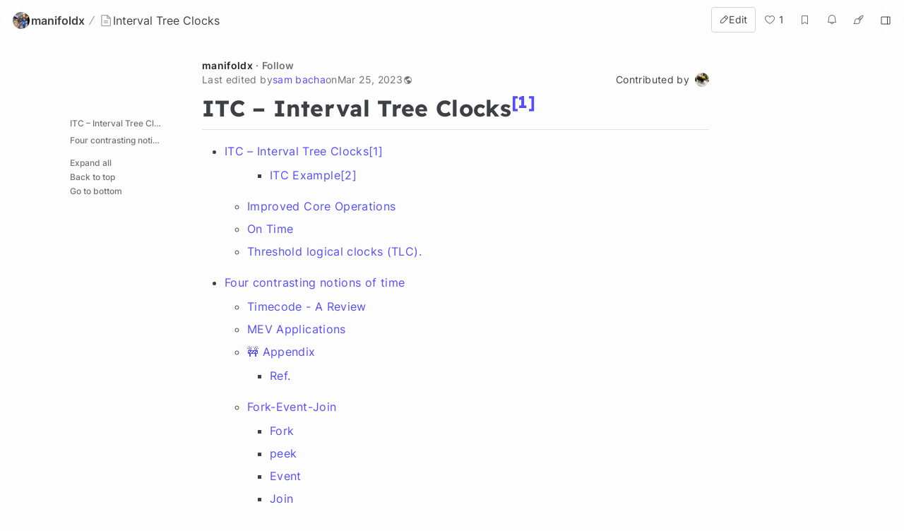

--- FILE ---
content_type: text/html; charset=utf-8
request_url: https://hackmd.io/@manifoldx/interval-tree-clocks?utm_source=preview-mode&utm_medium=rec
body_size: 24722
content:
<!DOCTYPE html>
<html lang="dev" data-themeable="true">

<head>
    <meta charset="utf-8">
    <meta http-equiv="X-UA-Compatible" content="IE=edge">
    <meta name="viewport" content="width=device-width, initial-scale=1.0, user-scalable=no">
    <meta name="apple-mobile-web-app-capable" content="yes">
    <meta name="apple-mobile-web-app-status-bar-style" content="black">
    <meta name="mobile-web-app-capable" content="yes">
    <meta name="csrf-token" content="XzSqMcNX-kUPCVY7VkLsKS3NqCd8TNlny3js">
    
    
    <meta name="description" content="a novel clock mechanism that can be used in scenarios with a dynamic number of participants, allowing a completely decentralized creation of processes/replicas without need for global identifiers.">
    
    <title>Interval Tree Clocks - HackMD</title>
    <link rel="icon" type="image/png" href="https://hackmd.io/favicon.png">
	<link rel="apple-touch-icon" href="https://hackmd.io/apple-touch-icon.png">
	<!--  meta value for server side given sign in boolean -->
    <meta name="signin" content="false">

    
<script nonce="87513306-03f8-46de-9eb2-ba4a323cbe19">
  window.domain = 'hackmd.io'
  window.urlpath = ''
  window.debug = false || window.localStorage.getItem('HMD_DEBUG_FLAG') === 'true'
  window.version = '1.3.0'
  window.brand = 'HackMD'

  
  window.NOTE_ID = '7uDlvD-VS8qYDHfk8MlDQQ'
  

  window.GOOGLE_DRIVE_API_KEY = 'AIzaSyAHmcP5gL_64ZafuAYOvJruFAIaYgHQaY4'
  window.GOOGLE_DRIVE_CLIENT_ID = '65857506266-76uhhee8se8dgs1i0q8fhtj1prg0ar27.apps.googleusercontent.com'
  window.DROPBOX_APP_KEY = 'rdoizrlnkuha23r'
  
  window.PLANTUML_SERVER = 'https://ptuml.hackmd.io'

  window.ASSET_URL = 'https://assets.hackmd.io'

  window.USER_CAN_CREATE_TEAM = true
  window.USER_CAN_DELETE_ACCOUNT = true
  window.USER_DELETE_ACCOUNT_VIA_EMAIL = true
  window.PAYMENT_ENABLED = true
  window.PAYMENT_PROMOTION_BANNER_ENABLED = false
  window.GITHUB_SYNC_ENABLED = true
  window.GITLAB_SYNC_ENABLED = false
  window.GITLAB_SYNC_BASE_URL = ''
  window.VCS_SYNC_MODE = 'github'
  window.VCS_PROVIDER_NAME = 'GitHub'
  window.FREE_TEAM_NUM = 20
  window.FREE_TEAM_MEMBER_NUM = 3
  window.FREE_PUBLIC_TEAM_NUM = 10
  window.NEO_OVERVIEW_UI = true
  window.NEO_PROFILE_UI = true

  
      window.FOLDER_ENABLE = true
  

  
  window.EE_SITE_ENABLE = false
  window.EE_SITE_NAME = 'false'
  window.EE_SITE_LINK = 'false'
  window.EESITE_INFO = false
  window.ENTERPRISE_DISCOVERY_ENABLE = false
  window.ENTERPRISE_DISCOVERY_TEAM = true
  window.ENTERPRISE_DISCOVERY_NOTE = true
  window.ENTERPRISE_DISCOVERY_VIEW_PERMISSION = 'guest'
  
  window.ALLOW_ANONYMOUS = true
  window.ALLOW_ANONYMOUS_EDIT = false
  window.ALLOW_DOWNLOAD_PDF = true
  window.PUBLIC_OVERVIEW = false
  window.INTERNAL_PUBLIC_OVERVIEW = false
  window.FULL_TEXT_SEARCH_ENABLE = false
  window.ALGOLIA_SEARCH_ENABLE = true
  window.MARKETING_EMAIL_ENABLE = true
  window.EMAIL_INVITATION_ENABLE = true
  window.OFFLINE_ACCESS = true
  
  
  
    window.WALLET_CONNECT_PROJECT_ID = '91d6fa182b725b5895a17a170a5878c1'
  
  window.API_MANAGEMENT_UI_ENABLE = true
  window.FEEDBACK_UI_ENABLE = true
  window.PUBLISH_ENABLE = true

  

  
  window.SHOW_HOT_NOTES = false
  

  
  window.HOT_NOTES_TIME_TYPE = 'week'
  

  
  window.SHOW_OVERVIEW = false
  

  
  window.MENTIONS = {}
  

  
  window.MENTION_ANCHORS = []
  

  
  window.COMMENT_ANCHORS = []
  

  
  window.IS_OWNER = false
  

  
  window.IS_TEAM_ADMIN = false
  

  
  window.IS_TEAM_MEMBER = false
  

  
  window.IS_INVITEE_ADMIN = false
  

  
  window.USER_PROFILE = '%7B%22name%22%3A%22Guest%20Gray%22%7D'
  

  
  window.VERSION_TIME = '1679711523824'
  

  
  window.canEdit = false
  

  
  window.canWriteComment = false
  

  
  window.canHideComment = false
  

  window.TRASH_NOTE_DELETE_AFTER_FREE = 3
  window.TRASH_NOTE_DELETE_AFTER_PAID = 30

  
    window.ENABLED_PREVIEW_FEATURE = {}
  

  
    window.ACTIVE_PREVIEW_FEATURE = ["beta-slide-preview","beta-note-insights"]
  

  
    window.IS_OWNER_UPGRADED = false
  

  
    window.IMGUR_FALLBACK_CDN = 'https://imgur-backup.hackmd.io'
  

  
    window.CLOUD_META_UI = true
  
  
    window.CLOUD_META_API = true
  
  
    window.CLOUD_META_MIGRATION = false
  
  
    window.YAML_METADATA_ENABLED = false
  

  
    window.NOTE_CAPACITY_LIMIT = 50
  

  
    window.DOCUMENT_MAX_LENGTH = 100000
  

  
    window.SOCIAL_NETWORK_FEATURES_ENABLED = true
  

  
    window.PUBLISHMENT_MODERATION_ENABLED = true
  

  
    window.COMMENT_ENABLED = true
  

  
    window.COMMENT_PERMISSION = "signed_in_users"
  

  window.SUGGEST_EDIT_ENABLED = true
  
    window.SUGGEST_EDIT_ENABLED = true
  

  
    window.SUGGEST_EDIT_PERMISSION = "signed_in_users"
  
  
    window.canWriteSuggestEdit = false
  

  window.CITATION_ENABLED = true

  window.NOTE_FROM_COMMENT_ENABLED = true

  
    window.NOTE_FEATURES = {"emoji-reply":"signed_in_users","citation":"disabled"}
  

  
    window.REALTIME_CLIENT_WITH_CREDENTIALS = false
  

  
    window.DEBUG_DISCONNECT_SOCKET_WHEN_OFFLINE = false
  

  

  
    window.PREFERRED_UI_THEME = "dark"
  

  

  
    window.CUSTOM_STYLE_ENABLED = "true"
  

  
    window.USE_NEW_LOGO = true
  

  
    window.ITERABLE_ENABLED = false
  
  
    window.ITERABLE_API_KEY = "c2c36a44c2614fb19aa3b46d660bbce2"
  

  
    window.CUSTOMERIO_ENABLED = true
  
  
    window.CUSTOMERIO_WRITE_KEY = "90283c80a6498bb8d1ee"
  
  
    window.CUSTOMERIO_SITE_ID = "9947d0d46b7ece25dea7"
  

  
    window.TEXT_SELECTION_CHANGED = false
  

  
    window.CAN_VIEW_HISTORY_AT_REVISION = false
  

  
    window.GUIDED_COMMENT_ENABLED = true
  

  
    window.ENCODED_SESSION_ID = "BGQ02VG7EfQzDMEHGhmNad7V+zsfxtVitfv9TaOJx04="
  

  
    window.FOLDER_TRANSPORTATION = {"version":"v2","strategy":"canary-by-workspace-id","canaryThreshold":"F","rejectUnsupportedSchema":false}
  

  
    window.COMMUNITY_ENABLED = false
  

  
    window.NOTE_INSIGHTS_DEBUG_API_ENABLED = false
  
</script>


    
<!-- Google Tag Manager -->
<script nonce="87513306-03f8-46de-9eb2-ba4a323cbe19">(function(w,d,s,l,i){w[l]=w[l]||[];w[l].push({'gtm.start':
new Date().getTime(),event:'gtm.js'});var f=d.getElementsByTagName(s)[0],
j=d.createElement(s),dl=l!='dataLayer'?'&l='+l:'';j.async=true;j.src=
'https://www.googletagmanager.com/gtm.js?id='+i+dl;f.parentNode.insertBefore(j,f);
})(window,document,'script','dataLayer','GTM-KLW9Z3');</script>
<!-- End Google Tag Manager -->


    






    <meta property="fb:app_id" content="1436904003272070">



    <meta name="robots" content="index, follow">



    <meta name="twitter:image:src" content="https://hackmd.io/images/media/HackMD-neo-og.jpg">
    <meta name="twitter:image:alt" content="Interval Tree Clocks - HackMD">


<meta name="twitter:site" content="@hackmdio" />
<meta name="twitter:card" content="summary_large_image" />
<meta name="twitter:title" content="Interval Tree Clocks - HackMD" />


    <meta name="twitter:description" content="a novel clock mechanism that can be used in scenarios with a dynamic number of participants, allowing a completely decentralized creation of processes/replicas without need for global identifiers." />



    <meta property="og:image" content="https://hackmd.io/images/media/HackMD-neo-og.jpg">
    <meta property="og:image:alt" content="Interval Tree Clocks - HackMD">


<meta property="og:site_name" content="HackMD" />
<meta property="og:type" content="website" />
<meta property="og:title" content="Interval Tree Clocks - HackMD" />


    <meta property="og:description" content="a novel clock mechanism that can be used in scenarios with a dynamic number of participants, allowing a completely decentralized creation of processes/replicas without need for global identifiers." />



    <link rel="canonical" href="https://hackmd.io/@manifoldx/interval-tree-clocks" />
    <meta property="og:url" content="https://hackmd.io/@manifoldx/interval-tree-clocks" />
    <meta property="twitter:url" content="https://hackmd.io/@manifoldx/interval-tree-clocks" />

    <link rel="alternate" type="text/markdown" href="https://hackmd.io/@manifoldx/interval-tree-clocks.md" title="Pure markdown version">
    <link rel="alternate" type="text/markdown" href="https://hackmd.io/@manifoldx/interval-tree-clocks.md?no-meta" title="Pure markdown version without metadata">


<!-- article meta -->





<!-- profile meta -->



     <link href="https://assets.hackmd.io/build/font-vendor.ea8218d7d4f468b2c430.css" rel="stylesheet"><link href="https://assets.hackmd.io/build/common-vendor.fd34b1d1ad1390fa8864.css" rel="stylesheet"><link href="https://assets.hackmd.io/build/pretty-vendor.8a8442e30c89d342d615.css" rel="stylesheet"><link href="https://assets.hackmd.io/build/pretty.5af30f8bfaab2c529087.css" rel="stylesheet">
    <!-- HTML5 shim and Respond.js for IE8 support of HTML5 elements and media queries -->
<!-- WARNING: Respond.js doesn't work if you view the page via file:// -->
<!--[if lt IE 9]>
	<script src="https://cdnjs.cloudflare.com/ajax/libs/html5shiv/3.7.3/html5shiv.min.js" integrity="sha256-3Jy/GbSLrg0o9y5Z5n1uw0qxZECH7C6OQpVBgNFYa0g=" crossorigin="anonymous"></script>
	<script src="https://cdnjs.cloudflare.com/ajax/libs/respond.js/1.4.2/respond.min.js" integrity="sha256-g6iAfvZp+nDQ2TdTR/VVKJf3bGro4ub5fvWSWVRi2NE=" crossorigin="anonymous"></script>
	<script src="https://cdnjs.cloudflare.com/ajax/libs/es5-shim/4.5.9/es5-shim.min.js" integrity="sha256-8E4Is26QH0bD52WoQpcB+R/tcWQtpzlCojrybUd7Mxo=" crossorigin="anonymous"></script>
<![endif]-->

    


    <script nonce="87513306-03f8-46de-9eb2-ba4a323cbe19">
  window.__shouldIgnoreTracker = function() {
    const isDebug = window.debug === true
    const isLocal = /^localhost$|^127(\.[0-9]+){0,2}\.[0-9]+$|^\[::1?\]$|^local\.localhost$/.test(location.hostname) || location.protocol === 'file:'
    const isAutomation = Boolean(window._phantom || window.__nightmare || window.navigator.webdriver || window.Cypress)
    return isDebug || isLocal || isAutomation
  }
</script>

<!-- plausible -->
<script defer data-domain="hackmd.io" src="https://tracks.hackmd.io/js/script.js"></script>
<script nonce="87513306-03f8-46de-9eb2-ba4a323cbe19">
  window.plausible = window.plausible || function() { (window.plausible.q = window.plausible.q || []).push(arguments); }
  const keyboardWhiteList = ['a', 'span', 'button']

  function getTaggedEventAttributes (e) {
    const eventAttrs = { name: null, props: {} }
    if (!e || !e.classList) return eventAttrs
    const psEvent = /plausible-event-(.+)(=|--)(.+)/
    for (const className of [...e.classList]) {
      const [, key, , val] = className.match(psEvent) || []
      if (!key || !val) continue
      const value = val.replace(/\+/g, ' ')
      switch (key.toLowerCase()) {
        case 'name':
          eventAttrs.name = value
          break
        default:
          eventAttrs.props[key] = value
          break
      }
    }
    return eventAttrs
  }

  function shouldIgnore () {
    return window.__shouldIgnoreTracker() || window.localStorage.getItem('plausible_ignore') === 'true'
  }

  function handler (e) {
    if (!window.plausible) return
    if (!e.target || !('className' in e.target)) return
    const ele = e.target

    const eventAttrs = getTaggedEventAttributes(ele)
    if (!eventAttrs.name) return
    if (ele?.href) eventAttrs.props.url = ele.href

    if (shouldIgnore()) {
      if (window.debug) logDebugEventMsg(eventAttrs)
      return
    }
    window.plausible(eventAttrs.name, { props: eventAttrs.props })
  }

  function logDebugEventMsg (eventAttrs) {
    console.warn(
      `Ignoring Event: "${eventAttrs.name}"`,
      eventAttrs,
    )
  }

  function keydownHandler (e) {
    if (e.key !== 'Enter') return
    if (e.target.nodeName.toLowerCase() === 'input') {
      switch (e.target.type.toLowerCase()) {
        case 'submit':
        case 'button':
        case 'reset':
        case 'checkbox':
        case 'radio':
        case 'file':
        case 'image':
        case 'color':
          break
        default:
          return
      }
    } else if (!keyboardWhiteList.includes(e.target.nodeName.toLowerCase())) {
      return
    }
    handler(e)
  }

  document.addEventListener('mousedown', handler)
  document.addEventListener('keydown', keydownHandler)
</script>

    
<script nonce="87513306-03f8-46de-9eb2-ba4a323cbe19">
  window.publishProps = JSON.parse(`{"isOwnerAnonymous":false,"isOwnedByTeam":true,"ownerInfo":{"name":"manifoldx","path":"manifoldx","avatarUrl":"https%3A%2F%2Fuploads-public.hackmd.io%2FVRa4mpW.jpg","description":"manifoldx"},"isPublished":true,"createTime":1670084908999,"updateTime":1679711523824,"vcsSyncMode":"github","vcsProviderName":"GitHub","canEdit":false,"hardBreaks":true,"onlyOwnerCanEdit":true,"isCommentEnabled":true,"likedCount":1,"isNotificationEnabled":true,"notificationType":"never","hasEmail":false,"canWriteComment":false,"viewCount":1298,"markdown":"---%0Atitle%3A%20Interval%20Tree%20Clocks%0Aversion%3A%20December%2003%2C%202022%0Adescription%3A%20a%20novel%20clock%20mechanism%20that%20can%20be%20used%20in%20scenarios%20with%20a%20dynamic%20number%20of%20participants%2C%20allowing%20a%20completely%20decentralized%20creation%20of%20processes%2Freplicas%20without%20need%20for%20global%20identifiers.%0Alicense%3A%20CC-SA-2.5%0A---%0A%0A%23%20ITC%20--%20Interval%20Tree%20Clocks%5B%5E1%5D%0A%0A%5BTOC%5D%0A%0A%0A%5B%5E1%5D%3A%20%E2%80%9CInterval%20Tree%20Clocks%3A%20A%20Logical%20Clock%20for%20Dynamic%20Systems%20-%20Uminho%2C%E2%80%9D%20accessed%20December%203%2C%202022%2C%20https%3A%2F%2Fgsd.di.uminho.pt%2Fmembers%2Fcbm%2Fps%2Fitc2008.pdf.%0A%0A%3E%20source%20https%3A%2F%2Fgsd.di.uminho.pt%2Fmembers%2Fcbm%2Fps%2Fitc2008.pdf.%0A%0A**Interval%20Tree%20Clocks**%2C%20a%20novel%20clock%20mechanism%20that%20can%20be%20used%20in%20scenarios%20with%20a%20dynamic%20number%20of%20participants%2C%20allowing%20a%20completely%20decentralized%20creation%20of%20processes%2Freplicas%20without%20need%20for%20global%20identifiers.%20The%20mechanism%20has%20a%20variable%20size%20representation%20that%20adapts%20automatically%20to%20the%20number%20of%20existing%20entities%2C%20growing%20or%20shrinking%20appropriately.%20%0A%0AThere%20are%20two%20essential%20differences%20between%20ITC%20and%20classic%20clock%20mechanisms%2C%20from%20the%20point%20of%20view%20of%20our%20function%20space%20framework%3A%20%0A%0A*%20In%20classic%20mechanisms%20each%20participant%20uses%20a%20fixed%2C%20pre-defined%20function%20for%20id%3B%20in%20ITC%20the%20id%20component%20of%20participants%20is%20manipulated%20to%20adapt%20to%20the%20dynamic%20number%20of%20participants%3B%20%E2%80%A2%20classic%20mechanisms%20are%20based%20on%20functions%20over%20a%20discrete%20and%20typically%20finite%20domain%3B%20%0A%0A*%20ITC%20is%20based%20on%20functions%20over%20a%20continuous%20infinite%20domain%20(R)%20with%20emphasis%20on%20the%20interval%20%5B0%2C%201)%3B%20this%20domain%20can%20be%20split%20into%20an%20arbitrary%20number%20of%20subintervals%20as%20needed.%20The%20idea%20is%20that%20each%20participant%20has%20available%2C%20in%20the%20id%2C%20a%20set%20of%20intervals%20that%20can%20use%20to%20inflate%20the%20event%20component%20and%20to%20give%20to%20the%20successors%20when%20forking%3B%20a%20join%20operation%20joins%20the%20sets%20of%20intervals.%20Each%20interval%20results%20from%20successive%20partitions%20of%20%5B0%2C%201)%20into%20equal%20subintervals%3B%20the%20set%20of%20intervals%20is%20described%20by%20a%20binary%20tree%20structure.%0A%0A%0A%0AITCs%20can%20be%20used%20in%20all%20these%20settings%20and%20will%20excel%20in%20dynamic%20settings%2C%20i.e.%20whenever%20the%20number%20and%20set%20of%20active%20entities%20varies%20during%20the%20system%20execution%2C%20since%20it%20allows%20localized%20introduction%20and%20removal%20of%20entities.%20Before%20ITCs%2C%20the%20typical%20strategy%20to%20address%20these%20dynamic%20settings%20was%20to%20implement%20the%20classical%20vectors%20as%20mappings%20from%20a%20globally%20unique%20id%20to%20an%20integer%20counter.%20The%20drawback%20is%20that%20unique%20ids%20are%20not%20space%20efficient%20and%20that%20if%20the%20active%20entities%20change%20over%20time%20(under%20churn)%20the%20state%20dedicated%20to%20the%20mapping%20will%20keep%20growing.%20This%20has%20lead%20to%20ad-hoc%20pruning%20solutions%20(e.g.%20in%20Dynamo)%20that%20can%20introduce%20errors%20and%20compromise%20causality%20tracking.%0A%0AITCs%20encode%20the%20state%20needed%20to%20track%20causality%20in%20a%20stamp%2C%20composed%20of%20an%20event%20and%20id%20component%2C%20and%20introduce%203%20basic%20operations%3A%0A%0A*%20_Fork_%C2%A0is%20used%20to%20introduce%20new%20stamps.%20Allows%20the%20cloning%20of%20the%20causal%20past%20of%20a%20stamp%2C%20resulting%20in%20a%20pair%20of%20stamps%20that%20have%20identical%20copies%20of%20the%20event%20component%20and%20distinct%20ids.%20E.g.%20it%20can%20be%20used%20to%20introduce%20new%20replicas%20to%20a%20system.%0A%0A*%09_Join_%C2%A0is%20used%20to%20merge%20two%20stamps.%20Produces%20a%20new%20stamp%20that%20incorporates%20both%20causal%20pasts.%20E.g.%20it%20can%20be%20used%20to%20retire%20replicas%20or%20receive%20causal%20information%20from%20messages.%0A%0A*%09_Event_%C2%A0is%20used%20to%20add%20causal%20information%20to%20a%20stamp%2C%20%22incrementing%22%20the%20event%20component%20and%20keeping%20the%20id.%0A%0A*%09(_Peek_%C2%A0is%20a%20special%20case%20of%20fork%20that%20only%20copies%20the%20event%20component%20and%20creates%20a%20new%20stamp%20with%20a%20null%20id.%20It%20can%20be%20used%20to%20make%20messages%20that%20transport%20causal%20information.)%0A%0A%0AThe%20trick%20for%20that%20is%20to%20base%20the%20clock%20on%20an%20Id%20that%20is%20divisible%20between%20nodes%2C%20such%20that%20any%20single%20member%20of%20the%20cluster%20can%20subdivide%20its%20own%20key%20space%20and%20hand%20a%20fraction%20of%20it%20to%20another%20one%20(as%20a%20fork)%2C%20or%20to%20reunite%20any%20two%20of%20them%20together%20(as%20a%20join).%0A%0A%0A%23%23%23%20ITC%20Example%5B%5E2%5D%0A%0A%3E%20Example%20from%20https%3A%2F%2Fferd.ca%2Finterval-tree-clocks.html%0A%3E%20%0A%5B%5E2%5D%3A%20https%3A%2F%2Fferd.ca%2Finterval-tree-clocks.html%0A%0AThe%20first%20initial%20ID%20is%20always%201%3A%0A%0A%60%60%60%0A1%20%3D%20%E2%96%88%E2%96%88%E2%96%88%E2%96%88%0A%60%60%60%0A%0AWhen%20that%20ID%20gets%20forked%2C%20it%20becomes%20two%20distinct%20halves%3A%0A%0A%60%60%60%0A%7B1%2C%200%7D%20%20%20%20%7B0%2C%201%7D%0A%20%E2%96%88%E2%96%88%E2%96%92%E2%96%92%20%20%20%20%20%20%E2%96%92%E2%96%92%E2%96%88%E2%96%88%0A%60%60%60%0A%0AIf%20I%20fork%20the%20one%20to%20the%20left%20again%2C%20I%20now%20have%203%20IDs%3A%0A%0A%60%60%60%0A%7B%7B1%2C0%7D%2C0%7D%20%20%20%7B%7B0%2C1%7D%2C0%7D%20%20%20%7B0%2C%201%7D%0A%20%20%E2%96%88%E2%96%92%E2%96%92%E2%96%92%20%20%20%20%20%20%20%20%E2%96%92%E2%96%88%E2%96%92%E2%96%92%20%20%20%20%20%20%20%E2%96%92%E2%96%92%E2%96%88%E2%96%88%0A%60%60%60%0A%0A%0AThese%20three%20Ids%20are%20still%20unique%2C%20and%20remain%20perfectly%20*mergeable*%20or%20%3Cu%3Esubdivisible%3C%2Fu%3E%20again.%20I%20could%2C%20for%20example%2C%20join%20the%20first%20ID%20with%20the%20third%20one%20and%20obtain%3A%0A%0A%60%60%60%0A%7B%7B0%2C1%7D%2C0%7D%20%20%20%7B%7B1%2C0%7D%2C1%7D%0A%20%20%E2%96%92%E2%96%88%E2%96%92%E2%96%92%20%20%20%20%20%20%20%20%E2%96%88%E2%96%92%E2%96%88%E2%96%88%0A%60%60%60%0A%0AWhere%20the%20second%20Id%20now%20absorbs%20the%20identity%20of%20both%20previous%20values.%0A%0AThe%20ID%20is%20only%20half%20of%20the%20clock%2C%20though.%20The%20clock%20works%20by%20incrementing%20counters%20by%20basing%20yourself%20off%20the%20Id.%20Only%20when%20both%20components%20are%20around%20do%20you%20have%20a%20full%20interval%20tree%20clock%20timestamp.%0A%0A%0A!%5BExample%201%5D(https%3A%2F%2Fd.pr%2Fi%2Fn1Elez.jpeg)%0A%0A---%20%0A%0A%23%23%20Improved%20Core%20Operations%20%0A%0A%0A%3E%20section%20from%20https%3A%2F%2Fferd.ca%2Finterval-tree-clocks.html%0A%0AAdd%202%20new%20core%20operations%20to%20the%20fork%2C%20event%2C%20join%0A%0A%3E%20explode%0A%0A%3E%20rebuild%20%0A%0A%0A%23%23%20On%20Time%0A%0AYou%20may%20have%20heard%20%22relativity%20means%20there%20is%20no%20such%20thing%20as%20simultaneity%E2%80%9D%20used%20as%20an%20argument%20that%20synchronized%20clocks%20cannot%20exist.%20This%20is%20a%20misunderstanding%3A%20the%20equations%20of%20special%20and%20general%20relativity%20provide%20exact%20equations%20for%20time%20transformations%2C%20and%20it%20is%20possible%20to%20define%20any%20number%20of%20sensible%2C%20globally-synchronized%20time%20clocks.%20Consistency%20constraints%20that%20refer%20to%20these%20clocks%20will%20depend%20on%20the%20choice%20of%20clock%2C%20e.g.%20depending%20on%20one%E2%80%99s%20reference%20frame%2C%20a%20system%20might%20or%20might%20not%20provide%20linearizability.%5B%5E1%5D%0A%0A%5B%5E1%5D%3A%20Jepsen%2C%20n.d.%20Accessed%20December%205%2C%202022.%20https%3A%2F%2Fjepsen.io%2Fconsistency%23fnref-3%0A%0AThe%20good%20news%20is%20that%20%0A%0A%3E%20a.)%20for%20all%20intents%20and%20purposes%2C%20clocks%20on%20earth%20are%20so%20close%20to%20each%20other%E2%80%99s%20velocities%20and%20accelerations%20that%20errors%20are%20much%20smaller%20than%20side-channel%20latencies%2C%0A%0A%3E%20b.)%20many%20of%20the%20algorithms%20for%20ensuring%20real-time%20bounds%20in%20asynchronous%20networks%20use%20causal%20messages%20to%20enforce%20a%20real-time%20order%2C%20and%20the%20resulting%20order%20is%20therefore%20invariant%20across%20all%20reference%20frames.%0A%0A%0A---%0A%0ATo%20implement%20this%20synchronous%20broadcast%20abstraction%0Aatop%20asynchronous%20networks%2C%20we%20introduce%20a%20class%20of%20protocols%20we%20call%20threshold%20logical%20clocks%20(TLC).%20Like%20Lamport%20clocks%20%5B57%2C82%5D%2C%20TLC%20assigns%20integer%20numbers%20to%20communication%20events%20independently%20of%20wall-clock%20time.%20Also%0Alike%20Lamport%20clocks%20but%20unlike%20vector%20clocks%20%5B36%2C%2037%2C%2039%2C%0A62%2C%2067%2C%2082%5D%20or%20matrix%20clocks%20%5B34%2C%2082%2C%2087%2C%2088%2C%20102%5D%2C%20all%20communicating%20nodes%20share%20a%20common%20logical%20time.%20Unlike%0ALamport%20clocks%2C%20which%20merely%20label%20arbitrary%20communication%20timelines%2C%20TLC%20not%20only%20labels%20but%20also%20actively%0Apaces%20communication%20so%20that%20all%20nodes%20progress%20through%0Alogical%20time%20in%20%E2%80%9Clock-step%E2%80%9D%20%E2%80%93%20although%20different%20nodes%20may%0Areach%20a%20logical%20time%20step%20at%20vastly%20different%20real%20(wallclock)%20times.%20Nodes%20that%20fail%20(crash)%20may%20be%20conceptually%0Aviewed%20as%20reaching%20some%20logical%20time-steps%20only%20after%20an%0Ainfinite%20real-time%20delay.%0A%0A%23%23%20Threshold%20logical%20clocks%20(TLC).%0A%0AThe%20main%20purpose%20of%20TLC%20is%20to%20provide%20the%20*illusion*%20of%20lock-step%20synchrony%20that%20the%20TSB%20abstraction%20presents%20and%20that%20QSC%20relies%20on%2C%20despite%20the%20underlying%20network%20being%20asynchronous.%20%0A%0ASecondarily%2C%20a%20**TLC%20also%20conveniently%20provides%20the%20communication%20patterns%20needed%20to%20implement%20the%20threshold%20reliability%20that%20the%20TSB%20abstraction%20promises.**%0A%0ATLCR%2C%20a%20simple%20receive-threshold%0Alogical%20clock%20algorithm%20realizing%20TSB(tr%2C%200%2C%200).%20Afterwards%2C%20in%20Section%205.2%2C%20we%20discuss%20TLCB%20a%20broadcastthreshold%20logical%20clock%20algorithm%20building%20on%20top%20of%0ATLCR%20to%20provide%20full-spread%20broadcast%20communication%0ATSB(tr%2C%20tb%2C%20n).%20In%20Section%205.3%20we%20then%20present%20TLCW%2C%0Aa%20witnessed-threshold%20logical%20clock%20algorithm%20implementing%20TSB(tr%2C%20tb%2C%20ts)%20communication%2C%20amending%20some%20of%20the%0Arestrictions%20of%20TLCB.%20Finally%2C%20in%20Section%205.4%2C%20we%20describe%0ATLCF%2C%20which%20builds%20full-spread%20witness%20broadcast%20communication%20TSB(tr%2C%20tb%2C%20n)%20on%20top%20of%20TLCR%20and%20TLCW%0A%0A%0A%0A%23%20Four%20contrasting%20notions%20of%20time%0A%0AWe%20utilize%20four%20different%20conceptual%20notions%20of%20time%2C%20in%20fact%2C%20in%20different%0Aelements%20and%20for%20different%20purposes%20in%20the%20architecture%3A%0A%0A%E2%80%A2%20**Real%20time**%3A%20Although%20consensus%20in%20our%20architecture%0Ais%20driven%20asynchronously%20purely%20by%20communication%0Aand%20requires%20no%20timeouts%2C%20we%20nevertheless%20use%20real%20or%0A%E2%80%9Cwall-clock%E2%80%9D%20time%2C%20as%20measured%20by%20each%20node%E2%80%99s%20system%20clock%2C%20to%20label%20blocks%20with%20the%20date%20and%20time%20they%0Awere%20committed%2C%20and%20to%20allow%20the%20timed%20release%20of%0Acontributions%20after%20designated%20moments%20in%20real%20time%0Aas%20described%20below.%20We%20assume%20that%20correct%20nodes%E2%80%99%0Asystem%20clocks%20are%20roughly%20synchronized%20purely%20for%0Athese%20block-labeling%20and%20timed-release%20purposes%2C%20but%0AByzantine%20nodes%E2%80%99%20clocks%20may%20behave%20arbitrarily.%0A%0A%E2%80%A2%20**Node-local%20log%20time**%3A%20For%20coordination%20and%20accountability%20purposes%20each%20node%20maintains%20its%20own%20tamperevident%20append-only%20log%20of%20all%20the%20nondeterministic%20events%20it%20observes%2C%20such%20as%20message%20arrivals%2C%20as%20described%20below.%20Each%20such%20event%20increments%20the%20node%E2%80%99s%20local%20log%20time%20by%20one%2C%20independent%20of%20real%20wall-clock%20time%20or%20other%20nodes%E2%80%99%20log%20timelines.%0A%0A%E2%80%A2%20**Vector%20time**%3A%20As%20nodes%20communicate%20and%20learn%20about%0Anew%20events%20in%20other%20nodes%E2%80%99%20logs%2C%20each%20node%20i%20maintains%20an%20N-element%20vector%20of%20the%20most%20recent%20local%20log%20times%20it%20knows%20about%20across%20all%20nodes.%20This%20vector%20time%20%5B63%2C%2066%2C%20105%2C%20114%5D%20represents%20the%20exact%20set%20of%20historical%20events%20across%20all%20nodes%20that%20are%20causally%20prior%20to%20the%20present%20moment%20at%20node%20i.%20Our%20architecture%20uses%20vector%20time%20to%20enable%20nodes%20to%20reason%20about%20what%20other%20nodes%20saw%20or%20knew%20at%20specific%20historical%20moments%2C%20and%20for%20systematic%20accountability%20via%20accountable%20state%20machines%20%5B78%2C%2079%5D.%0A%0A%E2%80%A2%20**Threshold%20logical%20time**%3A%20Finally%2C%20our%20consensensus%0Aarchitecture%20both%20provides%20and%20internally%20uses%20threshold%20logical%20time%20as%20a%20global%20metric%20of%20asynchronous%20communication%20progress%20across%20the%20(fastest%20threshold%20subset%20of)%20all%20N%20participants.%0A%0A---%0A%0A%23%23%20Timecode%20-%20A%20Review%0A%0A%3E%20http%3A%2F%2Fwww.edlmax.com%2FEdlMaxHelp%2FEdl%2Fmaxguide.html%23%3A~%3Atext%3DAPPENDIX-%2CTimecode%2520%252D%2520A%2520Review%2C-Timecode%2520is%2520an%0A%0ATimecode%20is%20an%20electronic%20signal%20which%20labels%20video%20frames%20on%20video%20tape.%20The%20ideas%20for%20the%20format%20were%20invented%20by%20NASA%20for%20telemetry%20tapes%20tracking%20space%20missions.%20The%20concept%20was%20adopted%20by%20EECO%20in%201967%20for%20video%20editing%2C%20and%2C%20after%20many%20folks%20had%20built%20similar%20(but%20in-compatible)%20systems%2C%20SMPTE%20created%20the%20standard%20in%201969.%20The%20European%20Broadcasting%20Union%20adopted%20the%20standard%20and%20it%20is%20now%20called%20SMPTE%2FEBU%20(referred%20to%20simply%20as%20%22timecode%22).%0A%0ATimecode%20may%20be%20recorded%20on%20tape%20in%20two%20ways%3A%0A%0AA)%20Longitudinal%20Time%20Code%2C%20or%20LTC%2C%20is%20recorded%20on%20an%20audio%20channel%20or%20a%20dedicated%20%22address%22%20channel.%0AB)%20Vertical%20Interval%20Time%20Code%20or%20VITC%2C%20is%20recorded%20in%20the%20vertical%20interval%20of%20the%20video%20signal%20itself.%0AThese%20two%20formats%20are%20similar%20as%20far%20as%20the%20edit%20information%20they%20contain.%0A%0ALongitudinal%20Time%20Code%20(LTC)%20is%20an%20electronic%20signal%20that%20switches%20from%20one%20voltage%20to%20another%2C%20forming%20a%20string%20of%20pulses%2C%20or%20bits.%20Each%20one-second%20long%20chunk%20of%20this%20signal%20is%20%22sliced%22%20into%202400%20parts%20(for%20NTSC)%20or%202000%20parts%20(for%20PAL%2FSECAM).%20This%20makes%2080%20time%20code%20bits%20for%20each%20video%20frame%3A%0A%0ANTSC%202400%20bits%2Fsec%20divided%20by%2030%20frames%2Fsec%20%3D%2080%20bits%2Fframe%20PAL%2FSECAM%202000%20bits%2Fsec%20divided%20by%2025%20frames%2Fsec%20%3D%2080%20bits%2Fframe%0A%0AThese%2080%20bits%20are%20given%20certain%20assignments%20according%20to%20the%20standard.%20There%20are%20these%20important%20groups%20of%20information%3A%0A%0AA)%20The%20hours%2Fminutes%2Fseconds%2Fframes%0AB)%20Drop-frame%20flag%20-%20Whether%20this%20timecode%20is%20Drop-frame%0AC)%20Color-frame%20Flag%20-%20Whether%20color-framing%20is%20intended%0AD)%20User%20bits%20-%20%22leftover%22%20bits%20available%20for%20user%20assignment.%0AE)%20%22Sync%20word%22%20-%20Tells%20an%20electronic%20reader%20where%20the%20frame%20information%20begins%20%26%20ends%20and%20which%20direction%20the%20tape%20is%20moving.%0AF)%20%22Sync%20bits%22%20-%20Help%20verify%20(together%20with%20the%20sync%20word)%20the%20position%20of%20the%20data%20as%20the%20tape%20moves.%0AVITC%20(Vertical%20Interval%20Time%20Code)%20format%20adds%2010%20extra%20bits%20to%20each%20frame%20label.%20These%20add%20the%20following%20to%20the%20LTC%20list%2C%20above%3A%0A%0AA)%20Additional%20%22sync%22%20bits%20between%20data%20bit%20groups.%0AB)%20Field%20bit%20(allows%20video-field%20indexing%20accuracy).%0AC)%20Cyclical%20Redundancy%20Check%20Code%20(CRC)%2C%20used%20for%20error%20detection.%0AThe%20hours%2Fminutes%2Fseconds%2Fframes%20is%20the%20primary%20information%20we%20are%20interested%20in.%20This%20data%20is%20Drop-frame%2C%20Non-drop%20frame%20or%20EBU%20(25%20frames%2Fsec%2C%20PAL%2FSECAM)%20as%20indicated%20by%20the%20%22drop-frame%22%20flag.%0A%0AThe%20%22sync%20word%22%20and%20%22sync%20bits%22%20are%20the%20heart%20of%20how%20timecode%20works.%20As%20the%20tape%20moves%2C%20these%20bits%20instruct%20the%20electronic%20reader%20which%20direction%20the%20tape%20is%20moving%2C%20where%20the%20hours%2Fminutes%2Fseconds%2Fframes%2C%20drop-frame%20bit%2C%20etc.%20are%20located%20and%20(if%20properly%20aligned%20on%20the%20tape)%20where%20the%20video%20frames%20themselves%20are%20located%20with%20respect%20to%20the%20timecode%20stream.%0A%0AAll%20of%20this%20is%20pretty%20clever%2C%20when%20you%20think%20about%20it.%20The%20tape%20is%20moving%20at%20an%20unknown%20speed%20in%20either%20direction%20as%20the%20machine%20is%20used%2C%20yet%20the%20timecode%20can%20be%20read%20at%20all%20times%20(given%20a%20good%20recording%20and%20properly%20functioning%20equipment).%20Note%20that%2C%20at%20microscopic%20levels%2C%20the%20tape%20is%20jumping%20and%20jittering%20across%20the%20reader%20heads%2C%20stopping%2C%20reversing%20direction%2C%20going%20into%20fast-forward%2C%20etc.%20The%20sync%20words%20and%20the%20design%20of%20the%20readers%20makes%20it%20all%20work!%20Cool.%0A%0A%0A%23%23%20MEV%20Applications%0A%0AResearch%20into%20ensuring%20order-fairness%20in%20transactions%20seems%20more%20effective%20since%20it%20prevents%20reordering%20and%20mitigates%20order%20insertion%2C%20both%20of%20which%20are%20root%20causes%20for%20MEV.%20However%2C%20strict%20arrival%20order%20fairness%20is%20impossible%2C%20as%20shown%20by%20%5B19%5D.%20Instead%2C%20papers%20rely%20on%20weaker%20versions%20that%20do%20not%20prevent%20all%20MEV%20attacks.%20%24%5B18%2C19%5D%24%20attain%20batch%20order-fairness%2C%20which%20states%20that%20if%20a%20majority%20of%20honest%20participants%20received%20%24t_a%24%20before%20%24t_b%24%2C%20then%20%24t_a%24%20must%20be%20in%20an%20older%20block%20or%20the%20same%20block%20as%20%24t_b%24.%20This%2C%20unfortunately%2C%20does%20not%20prevent%20reordering%20within%20a%20block%2C%20implying%20MEV%20extraction%20is%20still%20possible.%20%5B20%5D%20achieves%20order-linearizability%2C%20meaning%20that%20if%20all%20honest%20participants%20receive%20%24t_a%24%20before%20any%20receives%20%24t_b%24%2C%20then%20%24t_a%24%20must%20be%20ordered%20before%20%24t_b%24.%20Unfortunately%2C%20due%20to%20propagation%20time%20in%20the%20network%2C%20it%20is%20still%20possible%20for%20an%20adversary%20to%20send%20their%20transaction%20before%20all%20nodes%20have%20received%20%24t_a%24%2C%20and%20thus%2C%20can%20still%20be%20placed%20higher%20than%20%24t_a%24.%0A%0A%0A%23%23%20%F0%9F%9A%A7%20Appendix%0A%0A%0A%23%23%23%20Ref.%0A%0A%0A%22Weak%20Consistency%3A%20A%20Generalized%20Theory%20and%20Optimistic%0AImplementations%20for%20Distributed%20Transaction%22%20*re%3A%203.2.5%20Summary%20of%20Isolation%20Level*%0AAtul%20Ady%20MIT%201999%0Ahttps%3A%2F%2Fpmg.csail.mit.edu%2Fpapers%2Fadya-phd.pdf%0A%0A%0A%3E%20Efficient%20Replication%20via%20Timestamp%20Stability%20%0A%0A%3E%20http%3A%2F%2Fmuratbuffalo.blogspot.com%2F2022%2F02%2Fefficient-replication-via-timestamp.html%0A%0APaper%20Reference%0A%0A%23%23%20Fork-Event-Join%20%0AThese%20Model%20Causality%20tracking%20mechanisms%20can%20be%20modeled%20by%20a%20set%20of%20core%20operations%3A%20fork%3B%20event%20and%20join%2C%20that%20act%20on%20stamps%20(logical%20clocks)%20whose%20structure%20is%20a%20pair%20(i%2C%20e)%2C%20formed%20by%20an%20id%20and%20an%20event%20component%20that%20encodes%20causally%20known%20events.%0A%0A%0A%23%23%23%20Fork%0A**fork**%20The%20fork%20operation%20allows%20the%20cloning%20of%20the%20causal%20past%20of%20a%20stamp%2C%20resulting%20in%20a%20pair%20of%20stamps%20that%20have%20identical%20copies%20of%20the%20event%20component%20and%20distinct%20ids%3B%20fork(i%2C%20e)%20%3D%20((i1%2C%20e)%2C(i2%2C%20e))%20such%20that%20i2%206%3D%20i1.%20Typically%2C%20i%20%3D%20i1%20and%20i2%20is%20a%20new%20id.%20In%20some%20systems%20i2%20is%20obtained%20from%20an%20external%20source%20of%20unique%20ids%2C%20e.g.%20MAC%20addresses.%20In%20contrast%2C%20in%20Bayou%20%5B18%5D%20i2%20is%20a%20function%20of%20the%20original%20stamp%20f((i%2C%20e))%3B%20consecutive%20forks%20are%20assigned%20distinct%20ids%20since%20an%20event%20is%20issued%20to%20increment%20a%20counter%20after%20each%20fork.%20%0A%0A%23%23%23%20peek%0A**peek**%20A%20special%20case%20of%20fork%20when%20it%20is%20enough%20to%20obtain%20an%20anonymous%20stamp%20(0%2C%20e)%2C%20with%20%E2%80%9Cnull%E2%80%9D%20identity%2C%20than%20can%20be%20used%20to%20transmit%20causal%20information%20but%20cannot%20register%20events%2C%20peek((i%2C%20e))%20%3D%20((0%2C%20e)%2C(i%2C%20e)).%20Anonymous%20stamps%20are%20typically%20used%20to%20create%20messages%20or%20as%20inactive%20copies%20for%20later%20debugging%20of%20distributed%20executions.%0A%0A%23%23%23%20Event%20%0A**event**%20An%20event%20operation%20adds%20a%20new%20event%20to%20the%20event%20component%2C%20so%20that%20if(i%2C%20e0%20)results%20from%20event((i%2C%20e))%20the%20causal%20ordering%20is%20such%20that%20e%20%3C%20e0%20.%20This%20action%20does%20a%20strict%20advance%20in%20the%20partial%20order%20such%20that%20e%200%20is%20not%20dominated%20by%20any%20other%20entity%20and%20does%20not%20dominate%20more%20events%20than%20needed%3A%20for%20any%20other%20event%20component%20x%20in%20the%20system%2C%20e%200%206%E2%89%A4%20x%20and%20when%20x%20%3C%20e0%20then%20x%20%E2%89%A4%20e.%20In%20version%20vectors%20the%20event%20operation%20increments%20a%20counter%20associated%20to%20the%20identity%20in%20the%20stamp%3A%20%E2%88%80k%206%3D%20i.%20e0%20%5Bk%5D%20%3D%20e%5Bk%5D%20and%20e%200%20%5Bi%5D%20%3D%20e%5Bi%5D%20%2B%201.%20%0A%0A%0A%23%23%23%20Join%0Ajoin%20This%20operation%20merges%20two%20stamps%2C%20producing%20a%20new%20one.%20If%20join((i1%2C%20e1)%2C(i2%2C%20e2))%20%3D%20(i3%2C%20e3)%2C%20the%20resulting%20event%20component%20e3%20should%20be%20such%20that%20e1%20%E2%89%A4%20e3%20and%20e2%20%E2%89%A4%20e3.%20Also%2C%20e3%20should%20not%20dominate%20more%20that%20either%20e1%20and%20e2%20did.%20This%20is%20obtained%20by%20the%20order%20theoretical%20join%2C%20e3%20%3D%20e1%20t%20e2%2C%20that%20must%20be%20defined%20for%20all%20pairs%3B%20i.e.%20the%20order%20must%20form%20a%20join%20semilattice.%20In%20causal%20histories%20the%20join%20is%20defined%20by%20set%20union%2C%20and%20in%20version%20vectors%20it%20is%20obtained%20by%20the%20pointwise%20maximum%20of%20the%20two%20vectors.%20The%20identity%20should%20be%20based%20on%20the%20provided%20ones%2C%20i3%20%3D%20f(i1%2C%20i2)%20and%20kept%20globally%20unique%20(with%20the%20exception%20of%20anonymous%20ids).%20In%20most%20systems%20this%20is%20obtained%20by%20keeping%20only%20one%20of%20the%20ids%2C%20but%20if%20ids%20are%20to%20be%20reused%20it%20should%20depend%20upon%20and%20incorporate%20both%20%5B2%5D.%20When%20one%20stamp%20is%20anonymous%2C%20join%20can%20model%20message%20reception%2C%20where%20join((i%2C%20e1)%2C(0%2C%20e2))%20%3D%20(i%2C%20e1%20t%20e2).%20When%20both%20ids%20are%20defined%2C%20the%20join%20can%20be%20used%20to%20terminate%20an%20entity%20and%20collect%20its%20causal%20past.%20Also%20notice%20that%20joins%20can%20be%20applied%20when%20both%20stamps%20are%20anonymous%2C%20modeling%20in-transit%20aggregation%20of%20messages.%0A%0A%0A%0A---%0A%0AAt%20the%20junction%20of%20symbolic%20edit%20distances%20%5B1%5D%5B3%5D%5B5%5D%5B7%5D%5B11%5D%20and%20dynamic%20time%20warping%20measures%20%5B2%5D%5B9%5D%5B4%5D%5B10%5D%20we%20propose%20a%20family%20of%20Time%20Warp%20Edit%20Distance%20that%20we%20denote%20%24%5Cdelta_%7B%5Clambda%2C%20%5Cgamma%7D%24%20to%20refer%20to%20the%20two%20parameters%20that%20characterize%20the%20family%2C%20namely%20the%20gap%20penalty%20%24%5Clambda%24%20and%20the%20stiffness%20parameter%20%24%5Cgamma%24.%20We%20first%20define%20%24%5Cdelta_%7B%5Clambda%2C%20%5Cgamma%7D%24%20and%20then%20we%20prove%20successively%20that%20whenever%20%24%5Clambda%20%5Cgeq%200%2C%20%5Cgamma%3E0%24%0A%0A1.%20Proposition%201%3A%20%24%5Cdelta_%7B%5Clambda%2C%20%5Cgamma%7D%24%20is%20a%20distance%20metric.%0A2.%20Proposition%202%3A%20%24%5Cdelta_%7B%5Clambda%2C%20%5Cgamma%7D%24%20is%20upper%20bounded%20by%20twice%20the%20%24L%201%24%20distance.%0A3.%20Proposition%203%3A%20%24%5Cdelta_%7B%5Clambda%2C%20%5Cgamma%7D%24%20is%20an%20increasing%20function%20of%20%24%5Clambda%24%20and%20%24%5Cgamma%24.%0A4.%20Proposition%204%3A%20Upper-bounding%20the%20distance%20between%20a%20time%20series%20and%20its%20piecewise%20constant%20polygonal%20approximation%0A%0AA.%20Definitions%0A%0ALet%20%24U%24%20be%20the%20set%20of%20finite%20time%20series%3A%20%24U%3D%5Cleft%5C%7BA_1%5Ep%20%2F%20p%20%5Cin%20N%5Cright%5C%7D%20.%20A_1%5Ep%24%20is%20a%20time%20series%20with%20discrete%20time%20index%20varying%20between%201%20and%20%24p%24.%20We%20note%20%24%5COmega%24%20the%20empty%20time%20series%20(with%20null%20length)%20and%20by%20convention%20%24A_1%5E0%3D%5COmega%24%20so%20that%20%24%5COmega%24%20is%20member%20of%20set%20%24U%24.%0A%0ALet%20%24A%24%20be%20a%20finite%20discrete%20time%20series.%20Let%20%24a_i%5E%7B%5Cprime%7D%24%20be%20the%20%24i%5E%7B%5Ctext%20%7Bth%20%7D%7D%24%20sample%20of%20time%20series%20%24A%24.%20We%20will%20consider%20that%20%24a_i%5E%7B%5Cprime%7D%20%5Cin%20S%20%5Ctimes%20T%24%20where%20%24S%20%5Csubset%20R%5Ed%24%20with%20%24d%20%5Cgeq%201%24%20embeds%20the%20multidimensional%20space%20variables%20and%20%24T%20%5Csubset%20R%24%20embeds%20the%20time%20stamp%20variable%2C%20so%20that%20we%20can%20write%20%24a_i%5E%7B%5Cprime%7D%3D%5Cleft(a_i%2C%20t_%7Ba_i%7D%5Cright)%24%20where%20%24a_i%20%5Cin%20S%24%20and%20%24t_%7Ba_i%7D%20%5Cin%20T%24%2C%20with%20the%20condition%20that%20%24t_%7Ba_i%7D%3Et_%7Ba_j%7D%24%20whenever%20%24i%3Ej%24%20(time%20stamp%20strictly%20increase%20in%20the%20sequence%20of%20samples).%0A%24A_i%5Ej%24%20with%20%24i%20%5Cleq%20j%24%20is%20the%20sub%20time%20series%20consisting%20of%20the%20%24i%5E%7B%5Ctext%20%7Bth%20%7D%7D%24%20through%20the%20%24j%5E%7B%5Ctext%20%7Bth%20%7D%7D%24%20samples%20(inclusive)%20of%20A.%20So%20%24A_i%5Ej%3Da_i%5E%7B%5Cprime%7D%20a_%7Bi%2B1%7D%5E%7B%5Cprime%7D%20%5Cldots%20a_j%5E%7B%5Cprime%7D%20.%7CA%7C%24%20denotes%20the%20length%20(the%20number%20of%20samples)%20of%20%24A%24.%20%24%5CLambda%24%20denotes%20the%20null%20sample.%20%24A_i%5Ej%24%20with%20%24i%3Ej%24%20is%20the%20null%20time%20series%20noted%20%24%5COmega%24.%0A%0AAn%20edit%20operation%20is%20a%20pair%20%24%5Cleft(a%5E%7B%5Cprime%7D%2C%20b%5E%7B%5Cprime%7D%5Cright)%20%5Cneq(%5CLambda%2C%20%5CLambda)%24%20of%20time%20series%20samples%2C%20written%20%24a%5E%7B%5Cprime%7D%20%5Crightarrow%20b%24.'%20Time%20series%20%24B%24%20results%20from%20the%20application%20of%20the%20edit%20operation%20%24a%20%5Crightarrow%20b%24%20into%20time%20series%20%24A%24%2C%20written%20%24A%20%5CRightarrow%20B%24%20via%20%24a%5E%7B%5Cprime%7D%20%5Crightarrow%20b%5E%7B%5Cprime%7D%24%2C%20if%20%24A%3D%5Csigma%20a%5E%7B%5Cprime%7D%20%5Ctau%24%20and%20%24B%3D%5Csigma%20b%5E%7B%5Cprime%7D%20%5Ctau%24%20for%20some%20time%20series%20%24%5Csigma%24%20and%20%24%5Ctau%24.%20We%20call%20%24a%5E%7B%5Cprime%7D%20%5Crightarrow%20b%5E%7B%5Cprime%7D%24%20a%20match%20operation%20if%20%24a%5E%7B%5Cprime%7D%20%5Cneq%20%5CLambda%24%20and%20%24b%5E%7B%5Cprime%7D%20%5Cneq%20%5CLambda%24%2C%20a%20delete%20operation%20if%20%24b%5E%7B%5Cprime%7D%3D%5CLambda%24%2C%20an%20insert%20operation%20if%20%24a%5E%7B%5Cprime%7D%3D%5CLambda%24.%0A%0ASimilarly%20to%20the%20edit%20distance%20defined%20for%20string%20%5B11%5D%20%2C%20we%20define%20%24%5Cdelta(A%2C%20B)%24%20as%20the%20similarity%20between%20any%20two%20time%20series%20%24A%24%20and%20%24B%24%20of%20finite%20length%2C%20respectively%20%24p%24%20and%20%24q%24%20as%3A%0A%24%24%0A%5Cdelta%5Cleft(A_1%5Ep%2C%20B_1%5Eq%5Cright)%3D%5Coperatorname%7BMin%7D%20%5Cbegin%7Bcases%7D%5Cdelta%5Cleft(A_1%5E%7Bp-1%7D%2C%20B_1%5Eq%5Cright)%2B%5CGamma%5Cleft(a_p%5E%7B%5Cprime%7D%20%5Crightarrow%20%5CLambda%5Cright)%20%26%20%5Ctext%20%7B%20delete%20%7D%20%5C%5C%20%5Cdelta%5Cleft(A_1%5E%7Bp-1%7D%2C%20B_1%5E%7Bq-1%7D%5Cright)%2B%5CGamma%5Cleft(a_p%5E%7B%5Cprime%7D%20%5Crightarrow%20b_q%5E%7B%5Cprime%7D%5Cright)%20%26%20%5Ctext%20%7B%20match%20%7D%20%5C%5C%20%5Cdelta%5Cleft(A_1%5Ep%2C%20B_1%5E%7Bq-1%7D%5Cright)%2B%5CGamma%5Cleft(%5CLambda%20%5Crightarrow%20b_q%5E%7B%5Cprime%7D%5Cright)%20%26%20%5Ctext%20%7B%20insert%20%7D%5Cend%7Bcases%7D%0A%24%24%0AWhere%20%24p%20%5Cgeq%201%2C%20q%20%5Cgeq%201%24%20and%20%24%5CGamma%24%20is%20an%20arbitrary%20cost%20function%20which%20assigns%20a%20nonnegative%20real%0A%0A---%0A%0A%5Ctsb's%20promise%20that%20a%20message%20%24m%20%5Cin%20B%24%0Awill%20%60%60eventually''%20reach%20at%20least%20%24t_s%24%20nodes%20becomes%20unconditional%2C%0Aindependent%20of%20node%20failure.%0AThis%20is%20because%20any%20failed%20node%20%24j%24%20in%20that%20set%0Aconceptually%20%7B%5Cem%20does%7D%20reach%20step%20%24s%24%20and%20receive%20%24m%24%2C%0Aonly%20at%20real-time%20%24%5Cinfty%24.","viewMode":"publish","unreadState":[],"isOwner":false,"isSignIn":false,"isLiked":false,"isBookmarked":false,"publishType":"view","commentCount":0,"isNotesRecommendationsEnabled":true,"recommendedNotes":[{"id":"b51df1c7-4022-49ca-a253-9bea29983f37","title":"Untitled","brief":"Nix%20Hydra%20for%20Web3","lastchangeAt":"2023-08-12T12%3A47%3A42.883Z","publishLink":"%40manifoldx%2FBkWq7lBnn"},{"id":"e274c7c4-312b-4ba1-8af4-422283d83bb0","title":"Frontend%20DApp%20FSM","brief":"The%20diagram%20starts%20with%20the%20user%20at%20the%20beginning%20of%20their%20journey.%20The%20user%20then%20attempts%20to%20connect%20their%20wallet.%20If%20the%20wallet%20connection%20is%20successful%2C%20the%20user%20proceeds%20to%20deposit%20ETH.%20If%20the%20wallet%20connection%20fails%2C%20an%20error%20message%20is%20displayed%20and%20the%20user%20is%20directed%20back%20to%20the%20start.","lastchangeAt":"2023-08-01T01%3A00%3A22.342Z","publishLink":"%40manifoldx%2Fdapp-fsm"},{"id":"ba28f2af-4229-4e05-b132-8af116d3b4a5","title":"Fixed%20Timestamps%20for%20Reproduceibility","brief":"https%3A%2F%2Fgithub.com%2Fbazelbuild%2Fbazel%2Fblob%2F92f0d6aace87d0bf1fed8249fe834d07cff733be%2Fthird_party%2Fijar%2Fzip.cc%23L78-%23L79","lastchangeAt":"2023-07-04T16%3A14%3A11.789Z","publishLink":"%40manifoldx%2FBJjmxIP5i"},{"id":"ebbfb6a3-7169-4c0d-bfa1-cffffa93cbb1","title":"CREAM%20and%20Manifold%20Finance%20Omnibus","brief":"%5B!abstract%5D%20CREAM%20and%20Manifold%20Finance","lastchangeAt":"2023-06-26T12%3A33%3A33.194Z","publishLink":"%40manifoldx%2FBy-4OZ_-3"}],"useRecommendationApi":false,"lastChangeUserInfo":{"name":"sam%20bacha","path":"sbacha","avatarUrl":"https%3A%2F%2Favatars.githubusercontent.com%2Fu%2F32783916%3Fs%3D96"}}`);
  window.owner = "";
  (function () {
    const decodeStringProps = (props) => {
      for (const key in props) {
        if (typeof props[key] === 'string') {
          props[key] = decodeURIComponent(props[key])
        } else if (typeof props[key] === 'object') {
          decodeStringProps(props[key])
        }
      }
    }
    decodeStringProps(window.publishProps)
  })()
</script>


    <script src="https://tally.so/widgets/embed.js"></script>

    
</head>

<body style="display:none;">
    <div id="toasts-container" class="toasts-container z-[2000]"></div>
    <div id="publish-page">---
title: Interval Tree Clocks
version: December 03, 2022
description: a novel clock mechanism that can be used in scenarios with a dynamic number of participants, allowing a completely decentralized creation of processes/replicas without need for global identifiers.
license: CC-SA-2.5
---

# ITC -- Interval Tree Clocks[^1]

[TOC]


[^1]: “Interval Tree Clocks: A Logical Clock for Dynamic Systems - Uminho,” accessed December 3, 2022, https://gsd.di.uminho.pt/members/cbm/ps/itc2008.pdf.

&gt; source https://gsd.di.uminho.pt/members/cbm/ps/itc2008.pdf.

**Interval Tree Clocks**, a novel clock mechanism that can be used in scenarios with a dynamic number of participants, allowing a completely decentralized creation of processes/replicas without need for global identifiers. The mechanism has a variable size representation that adapts automatically to the number of existing entities, growing or shrinking appropriately. 

There are two essential differences between ITC and classic clock mechanisms, from the point of view of our function space framework: 

* In classic mechanisms each participant uses a fixed, pre-defined function for id; in ITC the id component of participants is manipulated to adapt to the dynamic number of participants; • classic mechanisms are based on functions over a discrete and typically finite domain; 

* ITC is based on functions over a continuous infinite domain (R) with emphasis on the interval [0, 1); this domain can be split into an arbitrary number of subintervals as needed. The idea is that each participant has available, in the id, a set of intervals that can use to inflate the event component and to give to the successors when forking; a join operation joins the sets of intervals. Each interval results from successive partitions of [0, 1) into equal subintervals; the set of intervals is described by a binary tree structure.



ITCs can be used in all these settings and will excel in dynamic settings, i.e. whenever the number and set of active entities varies during the system execution, since it allows localized introduction and removal of entities. Before ITCs, the typical strategy to address these dynamic settings was to implement the classical vectors as mappings from a globally unique id to an integer counter. The drawback is that unique ids are not space efficient and that if the active entities change over time (under churn) the state dedicated to the mapping will keep growing. This has lead to ad-hoc pruning solutions (e.g. in Dynamo) that can introduce errors and compromise causality tracking.

ITCs encode the state needed to track causality in a stamp, composed of an event and id component, and introduce 3 basic operations:

* _Fork_ is used to introduce new stamps. Allows the cloning of the causal past of a stamp, resulting in a pair of stamps that have identical copies of the event component and distinct ids. E.g. it can be used to introduce new replicas to a system.

*	_Join_ is used to merge two stamps. Produces a new stamp that incorporates both causal pasts. E.g. it can be used to retire replicas or receive causal information from messages.

*	_Event_ is used to add causal information to a stamp, &#34;incrementing&#34; the event component and keeping the id.

*	(_Peek_ is a special case of fork that only copies the event component and creates a new stamp with a null id. It can be used to make messages that transport causal information.)


The trick for that is to base the clock on an Id that is divisible between nodes, such that any single member of the cluster can subdivide its own key space and hand a fraction of it to another one (as a fork), or to reunite any two of them together (as a join).


### ITC Example[^2]

&gt; Example from https://ferd.ca/interval-tree-clocks.html
&gt; 
[^2]: https://ferd.ca/interval-tree-clocks.html

The first initial ID is always 1:

```
1 = ████
```

When that ID gets forked, it becomes two distinct halves:

```
{1, 0}    {0, 1}
 ██▒▒      ▒▒██
```

If I fork the one to the left again, I now have 3 IDs:

```
{{1,0},0}   {{0,1},0}   {0, 1}
  █▒▒▒        ▒█▒▒       ▒▒██
```


These three Ids are still unique, and remain perfectly *mergeable* or &lt;u&gt;subdivisible&lt;/u&gt; again. I could, for example, join the first ID with the third one and obtain:

```
{{0,1},0}   {{1,0},1}
  ▒█▒▒        █▒██
```

Where the second Id now absorbs the identity of both previous values.

The ID is only half of the clock, though. The clock works by incrementing counters by basing yourself off the Id. Only when both components are around do you have a full interval tree clock timestamp.


![Example 1](https://d.pr/i/n1Elez.jpeg)

--- 

## Improved Core Operations 


&gt; section from https://ferd.ca/interval-tree-clocks.html

Add 2 new core operations to the fork, event, join

&gt; explode

&gt; rebuild 


## On Time

You may have heard &#34;relativity means there is no such thing as simultaneity” used as an argument that synchronized clocks cannot exist. This is a misunderstanding: the equations of special and general relativity provide exact equations for time transformations, and it is possible to define any number of sensible, globally-synchronized time clocks. Consistency constraints that refer to these clocks will depend on the choice of clock, e.g. depending on one’s reference frame, a system might or might not provide linearizability.[^1]

[^1]: Jepsen, n.d. Accessed December 5, 2022. https://jepsen.io/consistency#fnref-3

The good news is that 

&gt; a.) for all intents and purposes, clocks on earth are so close to each other’s velocities and accelerations that errors are much smaller than side-channel latencies,

&gt; b.) many of the algorithms for ensuring real-time bounds in asynchronous networks use causal messages to enforce a real-time order, and the resulting order is therefore invariant across all reference frames.


---

To implement this synchronous broadcast abstraction
atop asynchronous networks, we introduce a class of protocols we call threshold logical clocks (TLC). Like Lamport clocks [57,82], TLC assigns integer numbers to communication events independently of wall-clock time. Also
like Lamport clocks but unlike vector clocks [36, 37, 39,
62, 67, 82] or matrix clocks [34, 82, 87, 88, 102], all communicating nodes share a common logical time. Unlike
Lamport clocks, which merely label arbitrary communication timelines, TLC not only labels but also actively
paces communication so that all nodes progress through
logical time in “lock-step” – although different nodes may
reach a logical time step at vastly different real (wallclock) times. Nodes that fail (crash) may be conceptually
viewed as reaching some logical time-steps only after an
infinite real-time delay.

## Threshold logical clocks (TLC).

The main purpose of TLC is to provide the *illusion* of lock-step synchrony that the TSB abstraction presents and that QSC relies on, despite the underlying network being asynchronous. 

Secondarily, a **TLC also conveniently provides the communication patterns needed to implement the threshold reliability that the TSB abstraction promises.**

TLCR, a simple receive-threshold
logical clock algorithm realizing TSB(tr, 0, 0). Afterwards, in Section 5.2, we discuss TLCB a broadcastthreshold logical clock algorithm building on top of
TLCR to provide full-spread broadcast communication
TSB(tr, tb, n). In Section 5.3 we then present TLCW,
a witnessed-threshold logical clock algorithm implementing TSB(tr, tb, ts) communication, amending some of the
restrictions of TLCB. Finally, in Section 5.4, we describe
TLCF, which builds full-spread witness broadcast communication TSB(tr, tb, n) on top of TLCR and TLCW



# Four contrasting notions of time

We utilize four different conceptual notions of time, in fact, in different
elements and for different purposes in the architecture:

• **Real time**: Although consensus in our architecture
is driven asynchronously purely by communication
and requires no timeouts, we nevertheless use real or
“wall-clock” time, as measured by each node’s system clock, to label blocks with the date and time they
were committed, and to allow the timed release of
contributions after designated moments in real time
as described below. We assume that correct nodes’
system clocks are roughly synchronized purely for
these block-labeling and timed-release purposes, but
Byzantine nodes’ clocks may behave arbitrarily.

• **Node-local log time**: For coordination and accountability purposes each node maintains its own tamperevident append-only log of all the nondeterministic events it observes, such as message arrivals, as described below. Each such event increments the node’s local log time by one, independent of real wall-clock time or other nodes’ log timelines.

• **Vector time**: As nodes communicate and learn about
new events in other nodes’ logs, each node i maintains an N-element vector of the most recent local log times it knows about across all nodes. This vector time [63, 66, 105, 114] represents the exact set of historical events across all nodes that are causally prior to the present moment at node i. Our architecture uses vector time to enable nodes to reason about what other nodes saw or knew at specific historical moments, and for systematic accountability via accountable state machines [78, 79].

• **Threshold logical time**: Finally, our consensensus
architecture both provides and internally uses threshold logical time as a global metric of asynchronous communication progress across the (fastest threshold subset of) all N participants.

---

## Timecode - A Review

&gt; http://www.edlmax.com/EdlMaxHelp/Edl/maxguide.html#:~:text=APPENDIX-,Timecode%20%2D%20A%20Review,-Timecode%20is%20an

Timecode is an electronic signal which labels video frames on video tape. The ideas for the format were invented by NASA for telemetry tapes tracking space missions. The concept was adopted by EECO in 1967 for video editing, and, after many folks had built similar (but in-compatible) systems, SMPTE created the standard in 1969. The European Broadcasting Union adopted the standard and it is now called SMPTE/EBU (referred to simply as &#34;timecode&#34;).

Timecode may be recorded on tape in two ways:

A) Longitudinal Time Code, or LTC, is recorded on an audio channel or a dedicated &#34;address&#34; channel.
B) Vertical Interval Time Code or VITC, is recorded in the vertical interval of the video signal itself.
These two formats are similar as far as the edit information they contain.

Longitudinal Time Code (LTC) is an electronic signal that switches from one voltage to another, forming a string of pulses, or bits. Each one-second long chunk of this signal is &#34;sliced&#34; into 2400 parts (for NTSC) or 2000 parts (for PAL/SECAM). This makes 80 time code bits for each video frame:

NTSC 2400 bits/sec divided by 30 frames/sec = 80 bits/frame PAL/SECAM 2000 bits/sec divided by 25 frames/sec = 80 bits/frame

These 80 bits are given certain assignments according to the standard. There are these important groups of information:

A) The hours/minutes/seconds/frames
B) Drop-frame flag - Whether this timecode is Drop-frame
C) Color-frame Flag - Whether color-framing is intended
D) User bits - &#34;leftover&#34; bits available for user assignment.
E) &#34;Sync word&#34; - Tells an electronic reader where the frame information begins &amp; ends and which direction the tape is moving.
F) &#34;Sync bits&#34; - Help verify (together with the sync word) the position of the data as the tape moves.
VITC (Vertical Interval Time Code) format adds 10 extra bits to each frame label. These add the following to the LTC list, above:

A) Additional &#34;sync&#34; bits between data bit groups.
B) Field bit (allows video-field indexing accuracy).
C) Cyclical Redundancy Check Code (CRC), used for error detection.
The hours/minutes/seconds/frames is the primary information we are interested in. This data is Drop-frame, Non-drop frame or EBU (25 frames/sec, PAL/SECAM) as indicated by the &#34;drop-frame&#34; flag.

The &#34;sync word&#34; and &#34;sync bits&#34; are the heart of how timecode works. As the tape moves, these bits instruct the electronic reader which direction the tape is moving, where the hours/minutes/seconds/frames, drop-frame bit, etc. are located and (if properly aligned on the tape) where the video frames themselves are located with respect to the timecode stream.

All of this is pretty clever, when you think about it. The tape is moving at an unknown speed in either direction as the machine is used, yet the timecode can be read at all times (given a good recording and properly functioning equipment). Note that, at microscopic levels, the tape is jumping and jittering across the reader heads, stopping, reversing direction, going into fast-forward, etc. The sync words and the design of the readers makes it all work! Cool.


## MEV Applications

Research into ensuring order-fairness in transactions seems more effective since it prevents reordering and mitigates order insertion, both of which are root causes for MEV. However, strict arrival order fairness is impossible, as shown by [19]. Instead, papers rely on weaker versions that do not prevent all MEV attacks. $[18,19]$ attain batch order-fairness, which states that if a majority of honest participants received $t_a$ before $t_b$, then $t_a$ must be in an older block or the same block as $t_b$. This, unfortunately, does not prevent reordering within a block, implying MEV extraction is still possible. [20] achieves order-linearizability, meaning that if all honest participants receive $t_a$ before any receives $t_b$, then $t_a$ must be ordered before $t_b$. Unfortunately, due to propagation time in the network, it is still possible for an adversary to send their transaction before all nodes have received $t_a$, and thus, can still be placed higher than $t_a$.


## 🚧 Appendix


### Ref.


&#34;Weak Consistency: A Generalized Theory and Optimistic
Implementations for Distributed Transaction&#34; *re: 3.2.5 Summary of Isolation Level*
Atul Ady MIT 1999
https://pmg.csail.mit.edu/papers/adya-phd.pdf


&gt; Efficient Replication via Timestamp Stability 

&gt; http://muratbuffalo.blogspot.com/2022/02/efficient-replication-via-timestamp.html

Paper Reference

## Fork-Event-Join 
These Model Causality tracking mechanisms can be modeled by a set of core operations: fork; event and join, that act on stamps (logical clocks) whose structure is a pair (i, e), formed by an id and an event component that encodes causally known events.


### Fork
**fork** The fork operation allows the cloning of the causal past of a stamp, resulting in a pair of stamps that have identical copies of the event component and distinct ids; fork(i, e) = ((i1, e),(i2, e)) such that i2 6= i1. Typically, i = i1 and i2 is a new id. In some systems i2 is obtained from an external source of unique ids, e.g. MAC addresses. In contrast, in Bayou [18] i2 is a function of the original stamp f((i, e)); consecutive forks are assigned distinct ids since an event is issued to increment a counter after each fork. 

### peek
**peek** A special case of fork when it is enough to obtain an anonymous stamp (0, e), with “null” identity, than can be used to transmit causal information but cannot register events, peek((i, e)) = ((0, e),(i, e)). Anonymous stamps are typically used to create messages or as inactive copies for later debugging of distributed executions.

### Event 
**event** An event operation adds a new event to the event component, so that if(i, e0 )results from event((i, e)) the causal ordering is such that e &lt; e0 . This action does a strict advance in the partial order such that e 0 is not dominated by any other entity and does not dominate more events than needed: for any other event component x in the system, e 0 6≤ x and when x &lt; e0 then x ≤ e. In version vectors the event operation increments a counter associated to the identity in the stamp: ∀k 6= i. e0 [k] = e[k] and e 0 [i] = e[i] + 1. 


### Join
join This operation merges two stamps, producing a new one. If join((i1, e1),(i2, e2)) = (i3, e3), the resulting event component e3 should be such that e1 ≤ e3 and e2 ≤ e3. Also, e3 should not dominate more that either e1 and e2 did. This is obtained by the order theoretical join, e3 = e1 t e2, that must be defined for all pairs; i.e. the order must form a join semilattice. In causal histories the join is defined by set union, and in version vectors it is obtained by the pointwise maximum of the two vectors. The identity should be based on the provided ones, i3 = f(i1, i2) and kept globally unique (with the exception of anonymous ids). In most systems this is obtained by keeping only one of the ids, but if ids are to be reused it should depend upon and incorporate both [2]. When one stamp is anonymous, join can model message reception, where join((i, e1),(0, e2)) = (i, e1 t e2). When both ids are defined, the join can be used to terminate an entity and collect its causal past. Also notice that joins can be applied when both stamps are anonymous, modeling in-transit aggregation of messages.



---

At the junction of symbolic edit distances [1][3][5][7][11] and dynamic time warping measures [2][9][4][10] we propose a family of Time Warp Edit Distance that we denote $\delta_{\lambda, \gamma}$ to refer to the two parameters that characterize the family, namely the gap penalty $\lambda$ and the stiffness parameter $\gamma$. We first define $\delta_{\lambda, \gamma}$ and then we prove successively that whenever $\lambda \geq 0, \gamma&gt;0$

1. Proposition 1: $\delta_{\lambda, \gamma}$ is a distance metric.
2. Proposition 2: $\delta_{\lambda, \gamma}$ is upper bounded by twice the $L 1$ distance.
3. Proposition 3: $\delta_{\lambda, \gamma}$ is an increasing function of $\lambda$ and $\gamma$.
4. Proposition 4: Upper-bounding the distance between a time series and its piecewise constant polygonal approximation

A. Definitions

Let $U$ be the set of finite time series: $U=\left\{A_1^p / p \in N\right\} . A_1^p$ is a time series with discrete time index varying between 1 and $p$. We note $\Omega$ the empty time series (with null length) and by convention $A_1^0=\Omega$ so that $\Omega$ is member of set $U$.

Let $A$ be a finite discrete time series. Let $a_i^{\prime}$ be the $i^{\text {th }}$ sample of time series $A$. We will consider that $a_i^{\prime} \in S \times T$ where $S \subset R^d$ with $d \geq 1$ embeds the multidimensional space variables and $T \subset R$ embeds the time stamp variable, so that we can write $a_i^{\prime}=\left(a_i, t_{a_i}\right)$ where $a_i \in S$ and $t_{a_i} \in T$, with the condition that $t_{a_i}&gt;t_{a_j}$ whenever $i&gt;j$ (time stamp strictly increase in the sequence of samples).
$A_i^j$ with $i \leq j$ is the sub time series consisting of the $i^{\text {th }}$ through the $j^{\text {th }}$ samples (inclusive) of A. So $A_i^j=a_i^{\prime} a_{i+1}^{\prime} \ldots a_j^{\prime} .|A|$ denotes the length (the number of samples) of $A$. $\Lambda$ denotes the null sample. $A_i^j$ with $i&gt;j$ is the null time series noted $\Omega$.

An edit operation is a pair $\left(a^{\prime}, b^{\prime}\right) \neq(\Lambda, \Lambda)$ of time series samples, written $a^{\prime} \rightarrow b$.&#39; Time series $B$ results from the application of the edit operation $a \rightarrow b$ into time series $A$, written $A \Rightarrow B$ via $a^{\prime} \rightarrow b^{\prime}$, if $A=\sigma a^{\prime} \tau$ and $B=\sigma b^{\prime} \tau$ for some time series $\sigma$ and $\tau$. We call $a^{\prime} \rightarrow b^{\prime}$ a match operation if $a^{\prime} \neq \Lambda$ and $b^{\prime} \neq \Lambda$, a delete operation if $b^{\prime}=\Lambda$, an insert operation if $a^{\prime}=\Lambda$.

Similarly to the edit distance defined for string [11] , we define $\delta(A, B)$ as the similarity between any two time series $A$ and $B$ of finite length, respectively $p$ and $q$ as:
$$
\delta\left(A_1^p, B_1^q\right)=\operatorname{Min} \begin{cases}\delta\left(A_1^{p-1}, B_1^q\right)+\Gamma\left(a_p^{\prime} \rightarrow \Lambda\right) &amp; \text { delete } \\ \delta\left(A_1^{p-1}, B_1^{q-1}\right)+\Gamma\left(a_p^{\prime} \rightarrow b_q^{\prime}\right) &amp; \text { match } \\ \delta\left(A_1^p, B_1^{q-1}\right)+\Gamma\left(\Lambda \rightarrow b_q^{\prime}\right) &amp; \text { insert }\end{cases}
$$
Where $p \geq 1, q \geq 1$ and $\Gamma$ is an arbitrary cost function which assigns a nonnegative real

---

\tsb&#39;s promise that a message $m \in B$
will ``eventually&#39;&#39; reach at least $t_s$ nodes becomes unconditional,
independent of node failure.
This is because any failed node $j$ in that set
conceptually {\em does} reach step $s$ and receive $m$,
only at real-time $\infty$.</div>
    <!-- signin modal -->

<div class="modal fade signin-modal" tabindex="-1" role="dialog" aria-labelledby="mySmallModalLabel" aria-hidden="true">
    <div class="modal-dialog">
        <div class="modal-content">
            <button type="button" class="close" data-dismiss="modal" aria-label="Close" style="margin-top: 10px; right: 20px; position: absolute;"><span aria-hidden="true">&times;</span></button>
            






    









<h3>Sign in</h3>

<form data-toggle="validator" role="form" class="form-horizontal" method="post" enctype="application/x-www-form-urlencoded" id="signin-form">
    <div class="hmd-dn"><input type="hidden" name="_csrf" value="XzSqMcNX-kUPCVY7VkLsKS3NqCd8TNlny3js"></div>
    <div class="hmd-dn"><input type="hidden" name="create_team" value="false"></div>
    <div class="hmd-dn"><input type="hidden" name="create_paid_team" value="false"></div>
    
    <div class="form-group  ">
        <label for="email" class="control-label">Email</label>
        <label for="inputEmail" class="control-label pull-right errors">
            
        </label>
        <span class="help-block control-label with-errors pull-right" style="margin-top: 14px"></span>
        <div class="input-block">
            
                <input type="email" class="form-control" name="email" placeholder="Your email" required autocomplete="email">
            
            <span class="error-sign"></span>
        </div>
    </div>
    <div class="form-group ">
        <label for="password" class="control-label">Password</label>
        <label for="inputPassword" class="control-label pull-right errors">
            
        </label>
        <span class="help-block control-label with-errors pull-right" style="margin-top: 14px"></span>
        <div class="input-block">
            <input type="password" class="form-control" name="password" placeholder="Your password" required autocomplete="current-password" maxlength="128">
            <span class="error-sign"></span>
            
                <span class="control-label pull-right !text-normal !leading-normal !font-normal !mt-1.5"><a href="https://hackmd.io/settings/forgotPassword" style="text-decoration: underline;">Forgot password</a></span>
            
        </div>
    </div>

    <div style="text-align: center; padding-top: 15px; margin-bottom: 0px;">
        <div
            hidden
            id="hmd-captcha"
            data-provider=""
            data-captcha-data=""
            class="flex justify-center"
        ></div>

        
            <input type="submit" class="neo-btn neo-btn-primary !justify-center !py-3.5 !mx-auto w-[180px] text-[18px]" formaction="https://hackmd.io/login" value="Sign in">
        

        
    </div>
</form>














    
        <p class="separator">or</p>
    

    
        <p>By clicking below, you agree to our <a href="https://hackmd.io/s/terms" target="_blank">terms of service</a>.</p>
    

    












<script id="gsi-client" src="https://accounts.google.com/gsi/client" async defer nonce="87513306-03f8-46de-9eb2-ba4a323cbe19"></script>
<script nonce="87513306-03f8-46de-9eb2-ba4a323cbe19">
    function handleCredentialResponse(response) {
        const form = document.getElementById('sign-in-with-google-form')
        form.children.credential.value = response.credential
        form.children.method.value = location.href.toLowerCase() === 'https://hackmd.io/settings#general' ? 'merge' : 'login'
        form.submit()
    }
    var GSI_READY = new Promise(function (resolve) {
        function initialize () {
            google.accounts.id.initialize({
                client_id: '911617723593-drikdibvvn63slfd6kbqigo8ql1no55s.apps.googleusercontent.com',
                callback: handleCredentialResponse
            })
            const loginPath = '/login'
            const joinPath = '/join'
            const renderButton = function () {
                google.accounts.id.renderButton(
                    document.getElementById('sign-in-with-google-button'),
                    { type: 'standard', width: 250 }
                )
            }
            if (location.pathname.toLowerCase() === loginPath || location.pathname.toLowerCase() === joinPath) {
                renderButton()
            } else {
                $('.signin-modal').one('shown.bs.modal', function () {
                    renderButton()
                })
            }
            resolve()
        }

        window.addEventListener('load', function () { initialize() })
    })
</script>
<form class="hidden" id="sign-in-with-google-form" action="/auth/google" method="post">
    <input type="hidden" name="credential">
    <input type="hidden" name="method">
    <input type="hidden" name="_csrf" value="XzSqMcNX-kUPCVY7VkLsKS3NqCd8TNlny3js">
</form>


<div class="oauth-sign-container">
    
    <div id="sign-in-with-google-button"></div>
    
    
    <a href="https://hackmd.io/auth/facebook" class="btn btn-lg btn-block btn-social btn-facebook">
        <i class="fa fa-facebook"></i> Sign in via Facebook
    </a>
    
    
    <a href="https://hackmd.io/auth/twitter" class="btn btn-lg btn-block btn-social btn-twitter">
        <i class="fa fa-twitter"></i> Sign in via Twitter
    </a>
    
    
    <a href="https://hackmd.io/auth/github" class="btn btn-lg btn-block btn-social btn-github">
        <i class="fa fa-github"></i> Sign in via GitHub
    </a>
    
    
    <a href="https://hackmd.io/auth/dropbox" class="btn btn-lg btn-block btn-social btn-dropbox">
        <i class="fa fa-dropbox"></i> Sign in via Dropbox
    </a>
    
    
    
      <a href="#" class="btn btn-block btn-social btn-web3 bg-gray-800 hocus:bg-[#2b2b2b] text-white hocus:text-white">
          <img src="https://hackmd.io/images/wallet.svg" style="max-height: 20px; margin-top: 8px; margin-left: 6px; border: none;">
          <span class="sign-in-wallet-text">
              Sign in with Wallet
          </span>

          <div class="inline-flex items-center justify-between w-full hidden web3-wallet-info">
              <span>
                   Wallet
                   (
                    <span class="web3-wallet-address"></span>
                   )
              </span>

              <i class="fa fa-arrow-right" aria-hidden="true"></i>
          </div>
      </a>

      <small class="web3-wallet-info hidden text-left hocus:text-white underline hocus:underline block pt-2 ui-disconnect-connected-wallets text-gray-600 cursor-pointer">
          Connect another wallet
      </small>
    
</div>




    <div >
        <p>New to HackMD? <a href="https://hackmd.io/join" class="plausible-event-name=LoginModalSignUp">Sign up</a></p>
    </div>




        </div>
    </div>
</div>

    
    <script src="https://www.googletagmanager.com/gtag/js?id=G-NGVZMM6DR6"></script>
    <script nonce="87513306-03f8-46de-9eb2-ba4a323cbe19">
        window.dataLayer = window.dataLayer || [];
        function gtag(){dataLayer.push(arguments);}
        gtag('js', new Date());
        let userid = (document.cookie.match('(^|; )userid=([^;]*)')||0)[2];
        gtag('config', 'G-NGVZMM6DR6', {'user_id': userid});
        
    </script>


    
<script src="https://browser.sentry-cdn.com/5.15.5/bundle.min.js" crossorigin="anonymous"></script>
<script nonce="87513306-03f8-46de-9eb2-ba4a323cbe19">
  Sentry.init({ dsn: 'https://73410f1915d84abc8b2dd1f1aabd1c82@sentry.hackmd.dev/4', environment: 'production', integrations: function (intrus) { return intrus.filter(function (itr) { return itr.name !== 'TryCatch' }) } });
  const sentryUserId = document.cookie
    .split('; ')
    .map(cookie => cookie.split('='))
    .reduce((acc, [k, v]) => k === 'userid' ? v : acc, '');
  Sentry.setUser(sentryUserId ? { id: sentryUserId } : null);
</script>


    
<!-- Google Tag Manager (noscript) -->
<noscript><iframe src="https://www.googletagmanager.com/ns.html?id=GTM-KLW9Z3"
height="0" width="0" style="display:none;visibility:hidden"></iframe></noscript>
<!-- End Google Tag Manager (noscript) -->



    <script src="https://hackmd.io/api/i18n.js"></script>
     <script src="https://assets.hackmd.io/build/font-vendor.da2ff914b6696699c15e.js" defer="defer"></script><script src="https://assets.hackmd.io/build/common-vendor.d6e5c1bdd49586874403.js" defer="defer"></script><script src="https://assets.hackmd.io/build/pretty-vendor.0f9283186e37f165578f.js" defer="defer"></script><script src="https://assets.hackmd.io/build/pretty-common.dbca79efbc63d9e96ef6.js" defer="defer"></script><script src="https://assets.hackmd.io/build/pretty.263b6469b0b015bb7531.js" defer="defer"></script>

    

</body>
</html>


--- FILE ---
content_type: text/css; charset=UTF-8
request_url: https://assets.hackmd.io/build/pretty.5af30f8bfaab2c529087.css
body_size: 69919
content:
.menu-component .dismiss-overlay{z-index:998;position:fixed;cursor:initial;top:0;left:0;height:100vh;width:100vw;background-color:transparent}.menu-component .menu-container{padding:10px 0;position:fixed;z-index:999;overflow-y:auto}.menu-component .menu-container.show-arrow{overflow:inherit}.menu-component .menu-container.show-arrow .arrow,.menu-component .menu-container.show-arrow .arrow:after{position:absolute;display:block;width:0;height:0;border-color:transparent;border-style:solid}.menu-component .menu-container.show-arrow .arrow{top:50%;left:-22px;margin-top:-11px;border-right-color:#999;border-right-color:#00000040;border-left-width:0;border-width:11px}.menu-component .menu-container.show-arrow .arrow:after{bottom:-10px;left:-8px;content:" ";border-right-color:#fff;border-left-width:0;border-width:10px}.menu-component .menu-container.position-top{transform:translateY(-100%)}.menu-component .menu-container.absolute{position:absolute}.menu-component .menu-container.absolute.position-left{transform:translate(-100%)}.menu-component .base-menu{cursor:pointer;-webkit-user-select:none;user-select:none;text-align:left;border-radius:4px;box-shadow:0 0 5px #00000080;border:none;background-color:#686868}.menu-component .sub-menu-container{position:relative}.menu-component .sub-menu-container.active>.menu-item{background-color:#888}.menu-component .sub-menu{z-index:999;position:fixed;padding:4px 0;bottom:-5px;overflow-y:auto}.menu-component .sub-menu .menu-item{padding-right:30px}.menu-component .menu-item{overflow:hidden;white-space:nowrap;text-overflow:ellipsis;max-width:100%;color:#fff;font-weight:400;font-size:14px;line-height:20px;padding:3px 20px;position:relative}.menu-component .menu-item.flex{display:flex;justify-content:space-between;align-items:center}.menu-component .menu-item .menu-fa-icon{margin-right:.25em}.menu-component .menu-item .fa-slug{height:1px;width:21px;display:inline-block}.menu-component .menu-item.no-hover{cursor:default}.menu-component .menu-item:not(.no-hover):hover,.menu-component .menu-item:not(.no-hover):active{background-color:#888}.menu-component a.menu-item,.menu-component a.menu-item:visited,.menu-component a.menu-item:hover,.menu-component a.menu-item:active{display:block;text-decoration:none;color:#fff;font-weight:400;font-size:14px;line-height:20px}.menu-component .divider{height:1px;width:100%;background-color:#979797;margin:10px 0}.menu-component .menu-title{padding-left:22px;padding-right:22px;font-size:12px;color:#b0b0b0;display:block;overflow:hidden;text-overflow:ellipsis;white-space:nowrap;max-width:200px}.menu-component.white .divider{background-color:#e3e3e3}.menu-component.white .base-menu{box-shadow:0 0 5px #00000026;border-radius:4px;background:#fff;border:1px solid #dedede}.menu-component.white .base-menu .menu-item{color:#333}.menu-component.white .base-menu .menu-item:not(.no-hover):hover,.menu-component.white .base-menu .menu-item:not(.no-hover):active{background-color:#e6e6e6}.menu-component.white .base-menu .menu-item.danger{color:#c9302c}.menu-component.white .base-menu .menu-item.danger:not(.no-hover):hover,.menu-component.white .base-menu .menu-item.danger:not(.no-hover):active{background-color:#c9302c;color:#fff}@keyframes progress-bar-indeterminate{0%{background-position-x:25%}80%,to{background-position-x:-105%}}.alert-progress-bar:after{animation-duration:1.4s;animation-iteration-count:infinite;animation-name:progress-bar-indeterminate;animation-timing-function:cubic-bezier(.45,.05,.55,.95);background-image:linear-gradient(90deg,#66b5f0 12.5%,#0000 12.5%);background-position-x:0;background-size:200% 100%;border-bottom-left-radius:4px;border-bottom-right-radius:4px;content:"";inset:0;position:absolute}.sidenav-menu .tag-tree:hover{background:none}.sidenav-menu .tag-tree .sidenav-menu-link{top:2px;display:block}.sidenav-menu .tag-tree .sidenav-menu-link .fa{right:21px}.sidenav-menu .tag-tree .search-wrapper{top:42px;transition:padding .1s ease-in-out}.sidenav-menu .tag-tree .search-wrapper .tag-tree-search{width:212px;margin:10px 20px 10px -31px;padding-left:34px}.sidenav-menu .tag-tree .search-wrapper .tag-tree-search::placeholder{color:#a1a1a1}.sidenav-menu .tag-tree .search-wrapper .search-clear-btn{right:55px;padding-top:10px;padding-left:12px}.sidenav-menu .tag-tree .tag-tree-search-icon{margin-top:20px}.sidenav-menu .tag-tree .tag-tree-list .tag-tree-item.highlight{background-color:#444}.sidenav-menu .tag-tree .tag-tree-list .tag-tree-item .tag-link{padding-left:38px;transition:padding .1s ease-in-out}.sidenav-menu .tag-tree .tag-tree-list .tag-tree-item .tag-link:focus,.sidenav-menu .tag-tree .tag-tree-list .tag-tree-item .tag-link:hover{color:#cdcdcd;text-decoration:none}.sidenav-menu .tag-tree .tag-tree-list .tag-tree-item .tag-name{max-width:178px}.sidenav-menu .tag-tree .tag-tree-list .tag-tree-item .tag-count{height:18px;line-height:18px;border-radius:15px}.sidenav-menu .tag-tree .tag-tree-list .tag-tree-item.no-result:hover{background:none}.loading_spinner .circular{animation:rotate 2s linear infinite;height:100%;transform-origin:center center;width:100%}.loading_spinner .path{stroke-dasharray:1,200;stroke-dashoffset:0;animation:dash 1.5s ease-in-out infinite;stroke-linecap:round}@keyframes rotate{to{transform:rotate(360deg)}}@keyframes dash{0%{stroke-dasharray:1,200;stroke-dashoffset:0}50%{stroke-dasharray:89,200;stroke-dashoffset:-35}to{stroke-dasharray:89,200;stroke-dashoffset:-124}}.hmd-sidebar-item.active{--tw-text-opacity: 1;color:rgb(69 58 255 / var(--tw-text-opacity, 1))}.rating-group .btn{color:#8f8f8f;background-color:#fff;border-color:#8f8f8f}.rating-group .btn:not(:first-child){margin-left:5px}.rating-group .btn:hover{border-color:#8f8f8f;background-color:#8f8f8f;color:#fff}.rating-group .btn.active{background-color:#337ab7;border-color:#337ab7;color:#fff}.modal-header{background-color:#f8f8f8;border-top-left-radius:6px;border-top-right-radius:6px;padding:8px 15px}.modal-header .close{margin-top:-1px;font-size:26px;color:#686868}.modal-footer{border-top:none}.modal-body{overflow:auto;word-break:break-word;max-height:calc(100vh - 70px)}.modal-lang-btn{width:100%;display:flex;align-items:center;justify-content:space-between}.modal-side-menu-block{margin-bottom:30px;font-size:16px}.modal-side-menu-block h4{color:#686868;font-size:16px;font-weight:600;margin-bottom:15px}.modal-side-menu-block p{margin-bottom:10px}.modal-side-menu-block p:last-child{margin-bottom:0}.modal-lang-menu-item i{display:none}.modal-lang-menu-item.active i{display:inline-block}.modal-vertical-divider{position:absolute;left:0;top:-15px;height:calc(100% + 30px);width:1px;background-color:#e7e7e7}.markdown-example-table-head th{color:#686868;font-size:16px;border-bottom:0!important}.markdown-example-table-body td{vertical-align:middle!important}.markdown-example-table-body td a{text-decoration:underline}.markdown-example-table-body .example-syntax{font-family:Source Code Pro,Consolas,monaco,monospace;letter-spacing:.025em;line-height:1.25;font-size:12px;color:#868686;padding:12px 5px}.markdown-example-table-body .example-present{font-style:14px;padding:8px 5px}.tabs{display:flex;flex-wrap:wrap;margin-bottom:16px}.tabs .tab-item{margin-right:30px;margin-bottom:14px;color:#686868;transition:.3s;font-size:16px}.tabs .tab-item.active{color:#333}.tabs .tab-slider-rail{position:relative;width:100%;height:2px;background-color:#ccc}.tabs .tab-slider{position:absolute;left:0;height:2px;background-color:#686868;transition:.3s}@media (min-width: 768px){.modal-body{max-height:calc(100vh - 90px)}}.ReactModal__Overlay{transition:opacity .2s ease-in-out;opacity:0;display:flex;justify-content:center;align-items:flex-start}.ReactModal__Overlay--after-open{opacity:1}.ReactModal__Overlay--before-close{opacity:0}.ReactModal__Content{transition:all .2s ease-in-out;transform:translateY(-200px);opacity:0;display:inline-block!important}.ReactModal__Content.flex,.ReactModal__Content.\!flex{display:flex!important}.ReactModal__Content--after-open{opacity:1;transform:translateY(0)}.ReactModal__Content--before-close{opacity:0;transform:translateY(-200px)}.btn.disabled{pointer-events:none}select.default{color:#a9a9a9}.payment-modal a i.fa.fa-angle-right{margin-left:3px}.payment-modal .modal-body{padding:20px}.payment-modal .payment-modal-body{display:flex;text-align:left}.payment-modal .payment-modal-body a{color:#337ab7;cursor:pointer}.payment-modal .payment-modal-body .payment-modal-content{flex:1;max-width:280px}.payment-modal .payment-modal-body .payment-modal-content .plan-container{border-radius:4px}.payment-modal .payment-modal-body .payment-modal-content .plan-container .plan-details{padding:20px;font-size:12px}.payment-modal .payment-modal-body .payment-modal-content .plan-container .plan-details .plan-title{font-size:20px;margin-bottom:20px;word-break:break-word;font-weight:600}.payment-modal .payment-modal-body .payment-modal-content .plan-container.update-payment{background-color:#f8f8f8}.payment-modal .payment-modal-body .payment-modal-content .plan-container.update-payment .plan-details{color:#686868}.payment-modal .payment-modal-body .payment-modal-content .plan-container.new-payment{background-color:#dff0d8}.payment-modal .payment-modal-body .payment-modal-content .plan-container.new-payment .plan-details{color:#3c763d}.payment-modal .payment-modal-body .payment-modal-content .plan-container.new-payment .plan-details .plan-title{display:flex;align-items:center;margin-bottom:10px}.payment-modal .payment-modal-body .payment-modal-content .plan-container.new-payment .plan-details .plan-title .fa{font-size:24px;margin-right:10px}.payment-modal .payment-modal-body .payment-modal-content .plan-container.new-payment .plan-details .plan-title svg{flex-shrink:0}.payment-modal .payment-modal-body .payment-modal-content .plan-container.new-payment .plan-details .plan-content{font-size:14px;margin-bottom:20px}.payment-modal .payment-modal-body .payment-modal-content .plan-container.new-payment .plan-calculator{padding:20px;border-top:solid 1px #a9d298;font-size:12px}.payment-modal .payment-modal-body .payment-modal-content .plan-container.new-payment .plan-calculator .plan-calculator-content{color:#3c763d;word-break:break-word;font-size:16px;font-weight:500}.payment-modal .payment-modal-body .payment-modal-content .plan-container.new-payment .plan-calculator .plan-calculator-content .plan-calculator-input{margin-bottom:5px}.payment-modal .payment-modal-body .payment-modal-content .plan-container.new-payment .plan-calculator .plan-calculator-content .plan-calculator-input input{width:60px;display:inline-block;color:#3c763d}.payment-modal .payment-modal-body .payment-modal-content .plan-container.new-payment .plan-calculator .plan-calculator-content small{display:block;font-size:12px;font-weight:400;line-height:1.25;color:#888}.payment-modal .payment-modal-body .payment-modal-content .plan-container.new-payment .plan-price{font-size:28px;line-height:26px;font-weight:700}.payment-modal .payment-modal-body .payment-modal-content .plan-container.new-payment .plan-price small{font-size:16px;font-weight:500}.payment-modal .payment-modal-body .payment-modal-content .plan-container.new-payment .plan-tip{color:#888}.payment-modal .payment-modal-body .payment-modal-content .plan-container.new-payment .promote-code-reminder{background-color:#dff0d8;border-radius:4px;margin-top:15px;padding:20px;float:right;width:100%;color:#3c763d}.payment-modal .payment-modal-body .payment-modal-content .plan-container.new-payment .promote-code-reminder .promote-code-reminder-title{font-weight:600;font-size:16px;line-height:16px;color:#3c763d;margin-bottom:5px}.payment-modal .payment-modal-body .payment-modal-content .plan-container.new-payment .promote-code-reminder small{display:inline-block;font-weight:400;font-size:12px;line-height:15px;color:#3c763d}.payment-modal .payment-modal-body .payment-modal-content .plan-container.new-payment .promote-code{background-color:#f8f8f8;border-radius:4px;margin-top:15px;margin-bottom:15px;padding:20px;float:right;width:100%}.payment-modal .payment-modal-body .payment-modal-content .plan-container.new-payment .promote-code .form-group{margin-bottom:10px}.payment-modal .payment-modal-body .payment-modal-content .plan-container.new-payment .promote-code .form-group .ui-remove-promote-code{font-weight:400;font-size:12px;line-height:20px;-webkit-text-decoration-line:underline;text-decoration-line:underline;color:#337ab7;float:right}.payment-modal .payment-modal-body .payment-modal-content .plan-container.new-payment .promote-code .form-group label{color:#686868;font-weight:600;font-size:16px;line-height:20px;margin-bottom:10px}.payment-modal .payment-modal-body .payment-modal-content .plan-container.new-payment .promote-code .form-group input.form-control{box-sizing:border-box;border-radius:4px;font-weight:400;font-size:16px;line-height:20px;color:#333333a6;background-color:#f8f8f8;padding:8px 12px;height:36px;box-shadow:none}.payment-modal .payment-modal-body .payment-modal-content .plan-container.new-payment .promote-code button.ui-validate-promote-code{border:1px solid #337ab7;box-sizing:border-box;background-color:transparent;border-radius:4px;font-weight:400;font-size:15px;line-height:16px;color:#337ab7;width:100%;padding:9px 18px}.payment-modal .payment-modal-body .payment-modal-content .plan-container.new-payment .promote-code button.ui-validate-promote-code:hover,.payment-modal .payment-modal-body .payment-modal-content .plan-container.new-payment .promote-code button.ui-validate-promote-code:focus{background-color:#337ab7;color:#fff}.payment-modal .payment-modal-body .payment-modal-details{flex:2;margin-left:20px}.payment-modal .payment-modal-body .payment-modal-details .section{margin-bottom:30px}.payment-modal .payment-modal-body .payment-modal-details .section .section-title{border-bottom:solid 2px #ccc;padding-bottom:12px;font-size:22px;margin:0 0 20px;color:#686868}.payment-modal .payment-modal-body .payment-modal-details .section .form-group{width:100%}.payment-modal .payment-modal-body .payment-modal-details .section .team-path-field{display:flex;align-items:center}.payment-modal .payment-modal-body .payment-modal-details .section .team-path-field input{flex:1;margin-left:5px}.payment-modal .payment-modal-body .payment-modal-details .section .field-group-2{display:flex}.payment-modal .payment-modal-body .payment-modal-details .section .field-group-2 .form-group:first-child{margin-left:0}.payment-modal .payment-modal-body .payment-modal-details .section .field-group-2 .form-group{width:calc((100% - 16px)/2);display:inline-block;margin-left:16px}.payment-modal .payment-modal-body .payment-modal-details .section .field-group-3{display:flex}.payment-modal .payment-modal-body .payment-modal-details .section .field-group-3 .form-group:first-child{margin-left:0}.payment-modal .payment-modal-body .payment-modal-details .section .field-group-3 .form-group{width:calc((100% - 30px) / 3);display:inline-block;margin-left:15px}.payment-modal .payment-modal-body .payment-modal-details .modal-footer{padding:10px 0 0}.payment-modal .payment-modal-body .payment-modal-details .modal-footer.unupgraded{display:flex;align-items:center;text-align:left}.payment-modal .payment-modal-body .payment-modal-details .modal-footer.unupgraded .checkbox{font-size:16px;color:#888;margin-right:5px;flex:1}.change-payment-modal{width:auto;max-width:600px}.change-payment-modal .modal-title{text-align:left}.change-payment-modal .modal-body{padding:20px}.change-payment-modal .btn.bg-green-default:hover{color:#fff;background-color:#449d44}.cancel-payment-confirm-modal{min-width:400px}.cancel-payment-confirm-modal .modal-body{padding:20px;text-align:left}.cancel-payment-confirm-modal .modal-body .important{font-size:16px;margin-bottom:15px}.cancel-payment-confirm-modal .modal-body .danger{color:#c9302c}.cancel-payment-confirm-modal .modal-body small{color:#818181;font-size:13px}.cancel-payment-confirm-modal .modal-footer{padding:0 20px 20px}.cancel-payment-confirm-modal .modal-footer .btn-default{color:#8f8f8f;border-color:#8f8f8f}.cancel-payment-confirm-modal .modal-footer .btn-default:hover,.cancel-payment-confirm-modal .modal-footer .btn-default:focus{background-color:#8f8f8f;color:#fff}.loading-modal .loading{height:139px;width:139px;position:relative;margin:0 auto;top:10px}.loading-modal p{text-align:center;margin-bottom:35px;position:relative;top:15px}.member-modal .user-section{padding:8px 15px 7px;margin-left:-15px;margin-right:-15px;display:flex;align-items:center}.member-modal .user-section:hover{background:#f8f8f8;cursor:pointer;text-decoration:none}.member-modal .user-section .user-info{display:inline-block;width:50%;overflow:hidden}.member-modal .user-section .user-info .flex{align-items:center}.member-modal .user-section .user-info .flex .name-info{overflow:hidden}.member-modal .user-section .user-info .flex .name-info .name{font-size:16px;line-height:18px;color:#333;font-weight:600;overflow:hidden;white-space:nowrap;text-overflow:ellipsis}.member-modal .user-section .user-info .flex .name-info .userpath{font-size:12px;line-height:15px;color:#888;overflow:hidden;white-space:nowrap;text-overflow:ellipsis}.member-modal .user-section .user-bio{display:inline-block;width:50%}.member-modal .user-section .user-bio .bio{color:#888;font-size:12px;line-height:15px;max-height:30px;overflow:hidden;text-overflow:ellipsis;-webkit-line-clamp:2;-webkit-box-orient:vertical;display:block;display:-webkit-box;word-break:break-all}.feedback-modal .modal-body{padding:20px}.feedback-modal .modal-footer{padding:15px 0 0}.team-visibility-change-modal .modal-body b.text-danger{color:#ea4335}@media (max-width: 767px){.payment-modal .payment-modal-body{display:block}.payment-modal .payment-modal-body .payment-modal-content{max-width:100%;margin-bottom:20px}.payment-modal .payment-modal-body .payment-modal-details{margin-left:0}.payment-modal .payment-modal-body .payment-modal-details .section .team-path-field{display:block}.payment-modal .payment-modal-body .payment-modal-details .section .team-path-field div{margin-bottom:5px}.payment-modal .payment-modal-body .payment-modal-details .section .team-path-field input{margin-left:0}.payment-modal .payment-modal-body .payment-modal-details .section .field-group-2{display:block}.payment-modal .payment-modal-body .payment-modal-details .section .field-group-2 .form-group{width:100%;display:block;margin-left:0}.payment-modal .payment-modal-body .payment-modal-details .section .field-group-3{display:block}.payment-modal .payment-modal-body .payment-modal-details .section .field-group-3 .form-group{width:100%;display:block;margin-left:0}.payment-modal .payment-modal-body .payment-modal-details .modal-footer{padding-top:0}.payment-modal .payment-modal-body .payment-modal-details .modal-footer.unupgraded{display:block}.payment-modal .payment-modal-body .payment-modal-details .modal-footer.unupgraded .checkbox{margin-right:0}.payment-modal .payment-modal-body .payment-modal-details .modal-footer.unupgraded .btn{margin-top:10px;width:100%}.cancel-payment-confirm-modal{min-width:auto}.cancel-payment-confirm-modal .modal-body{padding-bottom:0}.cancel-payment-confirm-modal .modal-footer .btn{display:block;width:100%;margin-top:10px}.cancel-payment-confirm-modal .modal-footer .btn+.btn{margin-left:0}.loading-modal{width:calc(100vw - 20px);max-width:320px}}@media (min-width: 768px){.modal-sm{width:400px}}.StripeElement{box-sizing:border-box;height:34px;padding:6px 12px;font-size:14px;line-height:1.42857143;color:#555;background-color:#fff;background-image:none;border:1px solid #ccc;border-radius:4px;box-shadow:inset 0 1px 1px #00000013;transition:border-color ease-in-out .15s,box-shadow ease-in-out .15s}.StripeElement--empty{color:#868686}.StripeElement--focus{border-color:#66afe9;outline:0;box-shadow:inset 0 1px 1px #00000013,0 0 8px #66afe999}.StripeElement--invalid{border-color:#a94442;box-shadow:inset 0 1px 1px #00000013}.StripeElement--invalid.StripeElement--focus{border-color:#843534;box-shadow:inset 0 1px 1px #00000013,0 0 6px #ce8483}.StripeElement--webkit-autofill{background-color:#fefde5!important}.plans-comparison-table .fa-check{color:#5cb85c}.plans-comparison-table .fa-times{color:#ff6363}.plans-comparison-table .fa-question-circle{color:#cdcdcd;cursor:pointer}.plans-comparison-table .fa-question-circle:hover{color:#333}.plans-comparison-table.desktop{max-width:1100px;width:100%;padding:0 20px 20px;margin:0 auto;display:grid;grid-template-columns:repeat(3,1fr);grid-template-rows:auto;gap:0;grid-template-areas:". . ."}.plans-comparison-table.desktop [role=mainheader]{top:0;height:140px}.plans-comparison-table.desktop [role=mainheader] h4{margin:0;font-size:15px}.plans-comparison-table.desktop [role=mainheader] .price{font-size:20px;font-weight:700;color:#337ab7;height:30px}.plans-comparison-table.desktop [role=mainheader] .btn-lg{font-size:15px}.plans-comparison-table.desktop [role=mainheader] small{font-size:12px;font-weight:500;color:#888}.plans-comparison-table.desktop [role=mainheader] .read-more{color:#337ab7}.plans-comparison-table.desktop>div{transition:top .2s linear}.plans-comparison-table.desktop>div:nth-child(4n+1){text-align:left}.plans-comparison-table.desktop>div:nth-child(4n+1),.plans-comparison-table.desktop>div:nth-child(4n+2),.plans-comparison-table.desktop>div:nth-child(4n+3){background-color:#fff;padding:16px 0}.plans-comparison-table.desktop>div:nth-child(4n+1)[role=columnheader]{font-weight:600;padding-top:37px;padding-bottom:7px}.plans-comparison-table.desktop>div:nth-child(4n+2),.plans-comparison-table.desktop>div:nth-child(4n+3){padding:0 8px;background-color:#fff;text-align:center}.plans-comparison-table.desktop>div:nth-child(4n+2) .column-inner,.plans-comparison-table.desktop>div:nth-child(4n+3) .column-inner{height:100%;padding:16px 20px;background-color:#f8f8f8}.plans-comparison-table.desktop>div:nth-child(4n+2) .column-inner.no-padding,.plans-comparison-table.desktop>div:nth-child(4n+3) .column-inner.no-padding{padding:0}.plans-comparison-table.desktop>div:nth-child(4n+2) .column-inner.coming-soon,.plans-comparison-table.desktop>div:nth-child(4n+3) .column-inner.coming-soon{font-weight:500;font-size:15px;line-height:20px;color:#888}.plans-comparison-table.desktop .separator{grid-column:1/-1;height:1px;width:calc(100% - 8px);background:#e7e7e7}.plans-comparison-table.desktop .separator[role=columnheader]{top:205px}.plans-comparison-table.desktop .separator.transparent{height:0}.plans-comparison-table.desktop .separator.bold{height:2px;background-color:#ccc}.plans-comparison-table.desktop.is-navbar-show [role=mainheader]{top:50px}.plans-comparison-table.desktop.is-navbar-show [role=columnheader]{top:190px}.plans-comparison-table.desktop.is-navbar-show .separator[role=columnheader]{top:255px}.plans-comparison-table.mobile{max-width:calc(100% - 30px);margin-left:auto;margin-right:auto;text-align:left;background-color:#f8f8f8;border-radius:6px;overflow:hidden}.plans-comparison-table.mobile>thead>tr>th{border-bottom:1px solid #e7e7e7}.plans-comparison-table.mobile>tbody>tr>t3,.plans-comparison-table.mobile>tbody>tr>th,.plans-comparison-table.mobile>tbody>tr>td,.plans-comparison-table.mobile>tfoot>tr>td,.plans-comparison-table.mobile>tfoot>tr>th,.plans-comparison-table.mobile>thead>tr>td,.plans-comparison-table.mobile>thead>tr>th{padding:15px;border-top:1px solid #e7e7e7}.plans-comparison-table.mobile>thead>tr:first-child>td,.plans-comparison-table.mobile>thead>tr:first-child>th,.plans-comparison-table.mobile>thead:first-child>tr:first-child>td,.plans-comparison-table.mobile>thead:first-child>tr:first-child>th{border-top:0}.plans-comparison-table.mobile tr>td{width:50%}.plans-comparison-table.mobile tr>td:nth-child(2n){font-weight:600}.plans-comparison-table.mobile tr>td:nth-child(2n).coming-soon{color:#888}@media (max-width: 767px){.plans-comparison-table.desktop{display:none}}@media (min-width: 768px){.plans-comparison-table.mobile{display:none}}.tabs-container{display:flex;border-bottom:1px solid #cdcdcd;padding:0 15px}.tabs-container .tooltip{white-space:nowrap}.tabs-container .tablist{display:flex;flex:1;border:none;overflow-x:auto;overflow-y:hidden;padding-right:10px;margin-bottom:-1px}.tabs-container .tablist .tab:not(:last-child){margin-right:30px}.tabs-container .tablist .tab:hover,.tabs-container .tablist .tab:focus{background:none;color:#333;border:none}.tabs-container .tablist .tab .tab-item{padding:0!important;margin-right:0;background:none;color:#333;border:none;display:flex;align-items:end;cursor:pointer}.tabs-container .tablist .tab .tab-item:hover,.tabs-container .tablist .tab .tab-item:focus{background:none;color:#333;border:none}.tabs-container .tablist .tab .tab-item .tab-title{padding:7px 2px 8px;margin-bottom:1px;color:#919191}.tabs-container .tablist .tab .tab-item .tab-count{position:absolute;text-align:center;display:inline-block;background-color:#c9302c;border-radius:8px;top:0;min-height:8px;font-size:12px;line-height:16px;color:#fff;min-width:8px}.tabs-container .tablist .tab .tab-item .tab-count *{padding:0 5px}.tabs-container .tablist .tab .tab-item .tab-count.small{margin-top:5px}.tabs-container .tablist .tab .tab-item .tab-count.inside{position:relative;padding:0 5px;margin-left:5px;color:#fff;background-color:#888}.tabs-container .tablist .tab.active .tab-item .tab-title{color:#333;border-bottom:2px solid #333}.tabs-container.dark{border-bottom:1px solid #4f4f4f}.tabs-container.dark .tablist .tab .tab-item .tab-title{color:#bebebe}.tabs-container.dark .tablist .tab .tab-item .tab-icon{color:#8c8c8c;margin-right:5px}.tabs-container.dark .tablist .tab.active .tab-item .tab-title{color:#fff;border-bottom:2px solid #fff}.tabs-container.dark .tablist .tab.active .tab-item .tab-count{background-color:#fff;color:#4f4f4f}.tabs-container.dark .tablist .tab:hover,.tabs-container.dark .tablist .tab:focus{color:#fff}.tabs-container.dark .tablist .tab:hover .tab-item .tab-title,.tabs-container.dark .tablist .tab:focus .tab-item .tab-title{color:#fff}.tabs-container.compact{padding:0}.tabs-container.large-text .tab-title{font-size:16px}.announcement-area{padding:15px 40px;color:#333;border-bottom:1px solid #e3e3e3}.announcement-area .caption{display:flex;margin-bottom:5px}.announcement-area .caption .label{padding:4px 6px;font-size:12px}.announcement-area .caption .text{overflow:hidden;text-overflow:ellipsis;font-size:15px;margin-left:5px;font-weight:700;color:#333}.announcement-area .caption .text:hover,.announcement-area .caption .text:focus{color:#333;text-decoration:none}.announcement-area .caption a.text:hover{color:#888}.announcement-area .body{white-space:normal;margin-bottom:3px;font-size:13px;line-height:18px}.announcement-area .image{margin-bottom:5px}.announcement-area .image img{max-width:100%}.announcement-area .time{font-size:12px;line-height:12px;color:#a3a3a3}.announcement-area .link{margin-top:10px}.ui-notification-menu .no-more-notifications{text-align:center;font-size:14px;color:#a3a3a3;line-height:20px;padding-top:15px;padding-bottom:25px}.ui-notification-menu .item-icon{color:#fff}.ui-notification-menu .ui-menu-fa-icon{padding-top:8px!important;font-size:16px!important}.ui-notification-menu .count{font-family:Source Sans Pro;margin-left:1px;position:absolute;top:-5px;right:-9px;text-align:center;display:inline-block;background-color:#c9302c;border-radius:8px;min-height:8px;font-size:12px;line-height:16px;color:#fff;min-width:8px}.ui-notification-menu .count *{padding:0 5px}.ui-notification-menu .count.small{top:0;right:-5px}.ui-notification-menu .base-menu{background-color:#fff;color:#333;padding:5px 0}.ui-notification-menu>.base-menu{cursor:default}.ui-notification-menu>.base-menu .menu-body{display:flex;flex-direction:column;height:100%}.ui-notification-menu>.base-menu .menu-body .notification-container{margin-top:10px;overflow-y:auto;flex:1}.ui-notification-menu>.base-menu .menu-body .notification-container .section{margin-bottom:15px}.ui-notification-menu>.base-menu .menu-body .notification-container .section .section-title{color:#868686;font-weight:600;font-size:18px;line-height:26px;border-bottom:1px solid #e3e3e3;padding:5px 15px}.ui-notification-menu>.base-menu .menu-body .features{padding:10px 15px;display:flex;justify-content:space-between}.ui-notification-menu>.base-menu .menu-body .features .buttons *,.ui-notification-menu>.base-menu .menu-body .features .buttons *:focus,.ui-notification-menu>.base-menu .menu-body .features .buttons *:hover{cursor:pointer;text-decoration:none}.ui-notification-menu>.base-menu .menu-body .features .buttons *:not(:last-child){margin-right:20px}.ui-notification-menu .notification-feature-button{text-align:right;margin-left:3px;font-size:18px;float:right;color:#333;cursor:pointer;border-radius:50%;padding:4px 5px;width:34px;height:34px}.ui-notification-menu .notification-feature-button:hover,.ui-notification-menu .notification-feature-button:focus{background:#e6e6e6}.ui-notification-menu .new-notification{position:absolute;left:50%}.ui-notification-menu .new-notification .content{cursor:pointer;position:relative;left:-50%;background:#337ab7;border-radius:23px;padding:8px 25px;z-index:2;color:#fff}.ui-notification-menu .new-notification .content .fa{margin-left:5px}.ui-notification-menu .notification-component{display:flex;color:#333;padding:10px 15px;border-bottom:1px solid #e3e3e3}.ui-notification-menu .notification-component a{text-decoration:underline}.ui-notification-menu .notification-component:focus,.ui-notification-menu .notification-component:hover{text-decoration:none}.ui-notification-menu .notification-component .header{margin-right:5px}.ui-notification-menu .notification-component .body{flex:1}.ui-notification-menu .notification-component .body .title{line-height:20px;margin-top:2px;margin-bottom:3px;font-size:15px;white-space:normal;overflow-wrap:anywhere}.ui-notification-menu .notification-component .body .content{cursor:pointer;margin-bottom:10px;margin-right:5px;white-space:normal;overflow-wrap:anywhere}.ui-notification-menu .notification-component .body .content pre{white-space:normal;border:none;background:transparent;padding:0;font-size:13px;line-height:18px}.ui-notification-menu .notification-component .body .content pre del{background:#f9d7dc}.ui-notification-menu .notification-component .body .content pre ins{background:#ddfbe6;text-decoration:none}.ui-notification-menu .notification-component .body .content .ui-show-revision-button .ellipsis{margin-right:10px}.ui-notification-menu .notification-component .body .content .ui-show-revision-button .text{text-decoration:none}.ui-notification-menu .notification-component .body .content .ui-show-revision-button .text .fa{margin-left:5px}.ui-notification-menu .notification-component .body .content .ui-view-comments-button{margin-top:20px}.ui-notification-menu .notification-component .body .content .ui-view-comments-button .text{text-decoration:none}.ui-notification-menu .notification-component .body .content .ui-view-comments-button .text .fa{margin-left:5px}.ui-notification-menu .notification-component .body .content .ui-comment-more-button{width:100%;margin-bottom:10px;padding:5px 12px;font-size:13px}.ui-notification-menu .notification-component .body .content .ui-comment-more-button .fa{margin-left:3px}.ui-notification-menu .notification-component .body .content .ui-comment-less-button{width:100%;margin-top:10px;padding:5px 12px;font-size:13px}.ui-notification-menu .notification-component .body .content .ui-comment-less-button .fa{margin-left:3px}.ui-notification-menu .notification-component .body .content .quotation{margin-bottom:10px;font-size:13px;line-height:18px}.ui-notification-menu .notification-component .body .content .comments .comment{padding-left:10px;border-left:1px solid #ccc}.ui-notification-menu .notification-component .body .content .comments .comment:not(:last-child){padding-bottom:15px}.ui-notification-menu .notification-component .body .content .comments .comment .name{font-size:12px;line-height:12px;color:#a3a3a3;overflow-wrap:anywhere;white-space:normal}.ui-notification-menu .notification-component .body .content .comments .comment .text{font-size:13px;line-height:18px;color:#333;margin-bottom:3px;overflow-wrap:anywhere;white-space:normal}.ui-notification-menu .notification-component .body .content .comments .comment .time{font-size:12px;line-height:12px;color:#a3a3a3;overflow-wrap:anywhere;white-space:normal}.ui-notification-menu .notification-component .body .time{color:#a3a3a3;font-size:12px;line-height:12px}.ui-notification-menu .notification-component .footer .menu-component .base-menu .menu-item{color:#333}.ui-notification-menu .notification-component .footer .menu-component .base-menu .menu-item:hover,.ui-notification-menu .notification-component .footer .menu-component .base-menu .menu-item:focus{color:#333;background:#e6e6e6}.ui-notification-menu .notification-component .footer .menu-component .ui-ellipsis{cursor:pointer;border-radius:50%;font-size:20px;color:#979797}.ui-notification-menu .notification-component .footer .menu-component .ui-ellipsis:hover,.ui-notification-menu .notification-component .footer .menu-component .ui-ellipsis:focus{background:#e6e6e6}.ui-notification-menu .notification-component .footer .menu-component.open .ui-ellipsis{background:#e6e6e6}.ui-notification-menu .notification-component.unread{background-color:#f2f2f2}.ui-notification-menu .notification-empty-container{position:absolute;top:calc(50% - 40px);left:50%}.ui-notification-menu .notification-empty-container .notification-empty{position:relative;left:-50%;text-align:center;color:#999}.ui-notification-menu .loading{background:#337ab7;text-align:center;color:#fff;padding:8px 25px;margin-top:-15px}.switch-container{vertical-align:middle;margin-right:5px}.switch{position:relative;display:inline-block;width:24px;height:14px;margin-top:2px;margin-bottom:0}@media (max-width: 767px){.ui-notification-menu>.base-menu{inset:0!important;max-height:100vh!important;margin:0!important;max-width:100vw!important;width:100%!important;border-radius:0}.ui-notification-menu>.base-menu .arrow{display:none!important}}.ui-notification-menu-neo .no-more-notifications{padding-top:10px;padding-bottom:10px;text-align:center;font-size:14px;line-height:20px;color:var(--hmd-tw-text-subtle)}.ui-notification-menu-neo .base-menu{background-color:var(--hmd-tw-background-default);color:var(--hmd-tw-text-default)}.ui-notification-menu-neo>.base-menu{cursor:default}.ui-notification-menu-neo>.base-menu .menu-body{display:flex;height:100%;flex-direction:column}.ui-notification-menu-neo>.base-menu .menu-body .notification-container{margin:0;flex:1 1 0%;overflow-y:auto}.ui-notification-menu-neo>.base-menu .menu-body .notification-container .section{margin:0}.ui-notification-menu-neo>.base-menu .menu-body .notification-container .section .section-title{border-width:0px;border-bottom-width:1px;border-style:solid;border-color:var(--hmd-tw-border-subtlest);padding-left:24px;padding-top:20px;padding-bottom:12px;font-size:18px;font-weight:700;line-height:22px;color:var(--hmd-tw-text-subtle)}.ui-notification-menu-neo .notification-component{display:flex;flex-direction:row;gap:6px;border-width:0px;border-bottom-width:1px;border-style:solid;border-color:var(--hmd-tw-border-subtlest);padding:24px;color:inherit}.ui-notification-menu-neo .notification-component a{color:var(--hmd-tw-link-text-default);-webkit-text-decoration-line:underline;text-decoration-line:underline}.ui-notification-menu-neo .notification-component a:hover{color:var(--hmd-tw-link-text-hover)}.ui-notification-menu-neo .notification-component a:focus{color:var(--hmd-tw-link-text-hover)}.ui-notification-menu-neo .notification-component:focus,.ui-notification-menu-neo .notification-component:hover{text-decoration:none}.ui-notification-menu-neo .notification-component .body{flex:1}.ui-notification-menu-neo .notification-component .body .title{margin-top:0;margin-bottom:6px;white-space:normal;font-size:14px;line-height:20px;overflow-wrap:anywhere}.ui-notification-menu-neo .notification-component .body .content{margin-top:6px;margin-bottom:6px;cursor:pointer;white-space:normal;overflow-wrap:anywhere}.ui-notification-menu-neo .notification-component .body .content pre{white-space:normal;border-style:none;background-color:transparent;padding:0;font-family:Inter,system-ui,sans-serif;font-size:14px;line-height:20px;color:var(--hmd-tw-text-default)}.ui-notification-menu-neo .notification-component .body .content pre del{background-color:var(--hmd-tw-text-mark-diff-del)}.ui-notification-menu-neo .notification-component .body .content pre ins{background-color:var(--hmd-tw-text-mark-diff-ins);-webkit-text-decoration-line:none;text-decoration-line:none}.ui-notification-menu-neo .notification-component .body .content .ui-show-revision-button .ellipsis{margin-right:10px}.ui-notification-menu-neo .notification-component .body .content .ui-show-revision-button .text{text-decoration:none}.ui-notification-menu-neo .notification-component .body .content .ui-view-comments-button{margin-top:6px}.ui-notification-menu-neo .notification-component .body .content .ui-view-comments-button .text{text-decoration:none}.ui-notification-menu-neo .notification-component .body .content .quotation{margin-bottom:8px;font-size:14px;line-height:20px}.ui-notification-menu-neo .notification-component .body .content .comments .comment{border-width:0px;border-left-width:2px;border-style:solid;border-color:var(--hmd-tw-border-subtler);padding-left:10px}.ui-notification-menu-neo .notification-component .body .content .comments .comment:not(:last-child){padding-bottom:8px}.ui-notification-menu-neo .notification-component .body .content .comments .comment .name{margin-bottom:2px;white-space:normal;font-size:12px;line-height:16px;color:var(--hmd-tw-text-subtle);overflow-wrap:anywhere}.ui-notification-menu-neo .notification-component .body .content .comments .comment .text{margin-top:2px;margin-bottom:2px;white-space:normal;font-size:14px;line-height:20px;color:var(--hmd-tw-text-default);overflow-wrap:anywhere}.ui-notification-menu-neo .notification-component .body .content .comments .comment .time{margin-top:2px;white-space:normal;font-size:12px;line-height:16px;color:var(--hmd-tw-text-subtle);overflow-wrap:anywhere}.ui-notification-menu-neo .notification-component .body .time{margin-top:6px;font-size:12px;line-height:16px;color:var(--hmd-tw-text-subtle)}.ui-notification-menu-neo .notification-component .footer .menu-component .base-menu .menu-item{color:var(--hmd-tw-text-default)}.ui-notification-menu-neo .notification-component .footer .menu-component .base-menu .menu-item:hover{background-color:var(--hmd-tw-element-bg-hover);color:var(--hmd-tw-text-default)}.ui-notification-menu-neo .notification-component .footer .menu-component .base-menu .menu-item:focus{background-color:var(--hmd-tw-element-bg-hover);color:var(--hmd-tw-text-default)}.ui-notification-menu-neo .notification-component.unread{background-color:var(--hmd-tw-background-subtler)}.ui-notification-menu-neo .notification-component:not(.unread) .body{opacity:.65}.ui-notification-menu-neo .notification-empty-container{position:absolute;top:calc(50% - 40px);left:50%}.ui-notification-menu-neo .notification-empty-container .notification-empty{position:relative;left:-50%;text-align:center;color:var(--hmd-tw-text-subtle)}.ui-notification-menu-neo .loading{margin:0;background-color:var(--hmd-tw-element-bg-hover);padding:8px 24px;text-align:center;color:var(--hmd-tw-text-default)}.show-unread{height:20px}@media (max-width: 767px){.ui-notification-menu-neo>.base-menu{inset:0!important;max-height:100dvh!important;margin:0!important;max-width:100dvw!important;width:100dvw!important;border-radius:0}.ui-notification-menu-neo>.base-menu .arrow{display:none!important}}.profile-card{width:100%;padding:13px 2px}.profile-card .profile-card-body{margin-bottom:22px}.profile-card .profile-card-body .profile-card-name{font-size:14px;font-weight:600;line-height:20px;color:var(--hmd-tw-text-emphasize);text-decoration:none;overflow:hidden;text-overflow:ellipsis;display:block}.profile-card .profile-card-body .profile-card-info{white-space:nowrap;overflow:hidden;text-overflow:ellipsis}.profile-card .profile-card-body .profile-card-name:hover{color:var(--hmd-tw-link-text-hover)}.profile-card .profile-card-body .profile-card-photo{height:fit-content;text-decoration:none}.profile-card .profile-card-body .profile-card-photo img{margin:2px;height:40px;width:40px}.profile-card .profile-card-body .profile-card-photo img[upgraded=true]{margin:0;height:44px;width:44px;border-width:1px;border-style:solid;--tw-border-opacity: 1;border-color:rgb(235 176 71 / var(--tw-border-opacity, 1));padding:1px}.profile-card .profile-card-body .profile-card-username{font-size:12px;line-height:16px;color:var(--hmd-tw-text-subtle);overflow:hidden;text-overflow:ellipsis}.profile-card .profile-card-body .profile-card-description{font-size:12px;line-height:16px;color:var(--hmd-tw-text-default);white-space:pre;text-wrap:wrap;overflow-wrap:anywhere;margin-top:10px}.profile-card .profile-card-body .ui-avatar{display:inline-block;overflow:hidden;line-height:1;vertical-align:middle;border-radius:3px;object-fit:cover}.profile-card .profile-card-body .ui-avatar.circle{border-radius:50%}.profile-card .profile-card-body .profile-card-prime-logo svg{width:1em;height:1em}.profile-card .profile-settings{margin:0 -18px -24px;border-width:1px;border-style:solid;border-color:var(--hmd-tw-border-default);padding-top:14px;padding-bottom:14px;color:var(--hmd-tw-text-primary);display:block;text-align:center;font-size:12px;border-bottom-left-radius:4px;border-bottom-right-radius:4px;text-decoration:none}.profile-card .profile-settings:hover{background-color:var(--hmd-tw-background-primary-default);--tw-text-opacity: 1;color:rgb(255 255 255 / var(--tw-text-opacity, 1))}.react-popover .profile-popover{max-width:260px;width:260px}.react-popover .profile-popover .profile-card .profile-card-body{padding:8px 19px 0}.react-popover .profile-popover .profile-card .profile-settings{margin:0 -4px -15px}.react-popover .popover{border-radius:4px;border-width:1px;border-style:solid;border-color:var(--hmd-tw-border-default);font-size:14px;line-height:20px;position:absolute;top:0;left:0;z-index:1060;display:block;max-width:276px;font-weight:400;text-align:start;text-decoration:none;text-shadow:none;text-transform:none;letter-spacing:normal;word-break:normal;word-spacing:normal;white-space:normal;line-break:auto;word-wrap:break-word;background-clip:padding-box}.react-popover .popover .arrow{position:absolute;display:block;width:1rem;height:.5rem;margin:0 .3rem;border-width:unset;border-style:unset}.react-popover .popover .arrow:before,.react-popover .popover .arrow:after{position:absolute;display:block;content:"";border-color:transparent;border-style:solid}.react-popover .bs-popover-top,.react-popover .bs-popover-auto[x-placement^=top]{margin-bottom:.5rem}.react-popover .bs-popover-top>.arrow,.react-popover .bs-popover-auto[x-placement^=top]>.arrow{bottom:calc(-.5rem - 1px)}.react-popover .bs-popover-top>.arrow:before,.react-popover .bs-popover-auto[x-placement^=top]>.arrow:before{bottom:0;border-width:.5rem .5rem 0;border-top-color:var(--hmd-tw-border-default)}.react-popover .bs-popover-top>.arrow:after,.react-popover .bs-popover-auto[x-placement^=top]>.arrow:after{bottom:1px;border-width:.5rem .5rem 0;border-top-color:var(--hmd-tw-background-subtler)}.react-popover .bs-popover-right,.react-popover .bs-popover-auto[x-placement^=right]{margin-left:.5rem}.react-popover .bs-popover-right>.arrow,.react-popover .bs-popover-auto[x-placement^=right]>.arrow{left:calc(-.5rem - 1px);width:.5rem;height:1rem;margin:.3rem 0}.react-popover .bs-popover-right>.arrow:before,.react-popover .bs-popover-auto[x-placement^=right]>.arrow:before{left:0;border-width:.5rem .5rem .5rem 0;border-right-color:var(--hmd-tw-border-default)}.react-popover .bs-popover-right>.arrow:after,.react-popover .bs-popover-auto[x-placement^=right]>.arrow:after{left:1px;border-width:.5rem .5rem .5rem 0;border-right-color:var(--hmd-tw-background-subtler)}.react-popover .bs-popover-bottom,.react-popover .bs-popover-auto[x-placement^=bottom]{margin-top:.5rem}.react-popover .bs-popover-bottom>.arrow,.react-popover .bs-popover-auto[x-placement^=bottom]>.arrow{top:calc(-.5rem - 1px)}.react-popover .bs-popover-bottom>.arrow:before,.react-popover .bs-popover-auto[x-placement^=bottom]>.arrow:before{top:0;border-width:0 .5rem .5rem .5rem;border-bottom-color:var(--hmd-tw-border-default)}.react-popover .bs-popover-bottom>.arrow:after,.react-popover .bs-popover-auto[x-placement^=bottom]>.arrow:after{top:1px;border-width:0 .5rem .5rem .5rem;border-bottom-color:var(--hmd-tw-background-subtler)}.react-popover .bs-popover-bottom .popover-header:before,.react-popover .bs-popover-auto[x-placement^=bottom] .popover-header:before{position:absolute;top:0;left:50%;display:block;width:1rem;margin-left:-.5rem;content:"";border-bottom:1px solid var(--hmd-tw-border-default)}.react-popover .bs-popover-left,.react-popover .bs-popover-auto[x-placement^=left]{margin-right:.5rem}.react-popover .bs-popover-left>.arrow,.react-popover .bs-popover-auto[x-placement^=left]>.arrow{right:calc(-.5rem - 1px);width:.5rem;height:1rem;margin:.3rem 0}.react-popover .bs-popover-left>.arrow:before,.react-popover .bs-popover-auto[x-placement^=left]>.arrow:before{right:0;border-width:.5rem 0 .5rem .5rem;border-left-color:var(--hmd-tw-border-default)}.react-popover .bs-popover-left>.arrow:after,.react-popover .bs-popover-auto[x-placement^=left]>.arrow:after{right:1px;border-width:.5rem 0 .5rem .5rem;border-left-color:var(--hmd-tw-background-subtler)}[data-inline-comment-id],[data-inline-suggest-edit-id],[data-inline-emoji-reply-id],[data-inline-emoji-reply-aggregated-id],[data-inline-paragraph-bookmark-id]{border:solid transparent;border-width:0 0 2px 0}[data-inline-comment-id].highlighted,[data-inline-suggest-edit-id].highlighted,[data-inline-emoji-reply-id].highlighted,[data-inline-emoji-reply-aggregated-id].highlighted,[data-inline-paragraph-bookmark-id].highlighted{cursor:pointer;z-index:1}:root[theme] .comment-panel [data-inline-comment-id],:root[theme] .pretty-comment-panel [data-inline-comment-id]{background-color:var(--hmd-tw-text-mark-comment-default)}:root[theme] .comment-panel [data-inline-comment-id].highlighted,:root[theme] .comment-panel [data-inline-comment-id=user-selection-highlight],:root[theme] .pretty-comment-panel [data-inline-comment-id].highlighted,:root[theme] .pretty-comment-panel [data-inline-comment-id=user-selection-highlight]{border-color:var(--hmd-tw-border-primary-focus);background-color:var(--hmd-tw-text-mark-comment-selected)}:root[theme] .comment-panel [data-inline-suggest-edit-id],:root[theme] .pretty-comment-panel [data-inline-suggest-edit-id]{background-color:var(--hmd-tw-text-mark-suggest-default)}:root[theme] .comment-panel [data-inline-suggest-edit-id].highlighted,:root[theme] .comment-panel [data-inline-suggest-edit-id=user-selection-highlight],:root[theme] .pretty-comment-panel [data-inline-suggest-edit-id].highlighted,:root[theme] .pretty-comment-panel [data-inline-suggest-edit-id=user-selection-highlight]{border-color:var(--hmd-tw-text-mark-suggest-border);background-color:var(--hmd-tw-text-mark-suggest-selected)}:root[theme] .comment-panel [data-inline-citation-id].highlighted,:root[theme] .comment-panel [data-inline-citation-id=user-selection-highlight],:root[theme] .pretty-comment-panel [data-inline-citation-id].highlighted,:root[theme] .pretty-comment-panel [data-inline-citation-id=user-selection-highlight]{border-color:transparent;background-color:var(--hmd-tw-text-mark-comment-selected)}:root[theme] .comment-panel [data-inline-emoji-reply-id],:root[theme] .pretty-comment-panel [data-inline-emoji-reply-id]{background-color:#ff288f4d}:root[theme] .comment-panel [data-inline-emoji-reply-id].highlighted,:root[theme] .comment-panel [data-inline-emoji-reply-id=user-selection-highlight],:root[theme] .pretty-comment-panel [data-inline-emoji-reply-id].highlighted,:root[theme] .pretty-comment-panel [data-inline-emoji-reply-id=user-selection-highlight]{--tw-border-opacity: 1;border-color:rgb(255 112 180 / var(--tw-border-opacity, 1));background-color:#ff288f99}:root[theme] .comment-panel [data-inline-emoji-reply-aggregated-id],:root[theme] .pretty-comment-panel [data-inline-emoji-reply-aggregated-id]{background-color:transparent}:root[theme] .comment-panel [data-inline-emoji-reply-aggregated-id].highlighted,:root[theme] .comment-panel [data-inline-emoji-reply-aggregated-id=user-selection-highlight],:root[theme] .pretty-comment-panel [data-inline-emoji-reply-aggregated-id].highlighted,:root[theme] .pretty-comment-panel [data-inline-emoji-reply-aggregated-id=user-selection-highlight]{border-style:none;background-color:transparent}:root[theme] .comment-panel [data-inline-paragraph-bookmark-id],:root[theme] .pretty-comment-panel [data-inline-paragraph-bookmark-id]{background-color:var(--hmd-tw-text-mark-paragraph-bookmark-default)}:root[theme] .comment-panel [data-inline-paragraph-bookmark-id].highlighted,:root[theme] .comment-panel [data-inline-paragraph-bookmark-id=user-selection-highlight],:root[theme] .pretty-comment-panel [data-inline-paragraph-bookmark-id].highlighted,:root[theme] .pretty-comment-panel [data-inline-paragraph-bookmark-id=user-selection-highlight]{border-color:var(--hmd-tw-text-mark-paragraph-bookmark-border);background-color:var(--hmd-tw-text-mark-paragraph-bookmark-selected)}[data-inline-comment-id]>[data-inline-comment-id]>[data-inline-comment-id]>[data-inline-comment-id]>[data-inline-comment-id],[data-inline-suggest-edit-id]>[data-inline-suggest-edit-id]>[data-inline-suggest-edit-id]>[data-inline-suggest-edit-id]>[data-inline-suggest-edit-id],[data-inline-citation-id]>[data-inline-citation-id]>[data-inline-citation-id]>[data-inline-citation-id]>[data-inline-citation-id],[data-inline-emoji-reply-id]>[data-inline-emoji-reply-id]>[data-inline-emoji-reply-id]>[data-inline-emoji-reply-id]>[data-inline-emoji-reply-id],[data-inline-emoji-reply-aggregated-id]>[data-inline-emoji-reply-aggregated-id]>[data-inline-emoji-reply-aggregated-id]>[data-inline-emoji-reply-aggregated-id]>[data-inline-emoji-reply-aggregated-id],[data-inline-paragraph-bookmark-id]>[data-inline-paragraph-bookmark-id]>[data-inline-paragraph-bookmark-id]>[data-inline-paragraph-bookmark-id]>[data-inline-paragraph-bookmark-id]{background-color:transparent}[data-inline-copy-link-id]{background-color:var(--hmd-tw-text-mark-comment-selected)}.btn.btn-gray{border:1px solid #fff;background:#333;color:#fff}.btn.btn-gray:hover{background:#fff;color:#333}.btn.btn-black{border:1px solid #fff;background:#262626;color:#fff}.btn.btn-black:hover{background:#fff;color:#262626}#home .btn-lg{font-weight:600;font-size:18px;line-height:1.28}.btn-primary.btn-outline{color:#337ab7;background-color:transparent;border-color:#337ab7}.btn-primary.btn-outline:hover{color:#fff;background-color:#337ab7}.btn-danger.btn-outline{color:#c9302c;background-color:transparent;border-color:#c9302c}.btn-danger.btn-outline:hover{color:#fff;background-color:#c9302c}.btn-dark-danger.btn-outline{color:#ff6363;background-color:transparent;border-color:#ff6363}.btn-dark-danger.btn-outline:hover{color:#fff;background-color:#ff6363}.btn-success.btn-outline{color:#4cae4c;background-color:transparent;border-color:#4cae4c}.btn-success.btn-outline:hover{color:#fff;background-color:#4cae4c}.btn-default.btn-outline{color:#fff;background-color:transparent;border-color:#fff}.btn-default.btn-outline:hover{color:#333;background-color:#fff}.btn-brand-dark{background-color:#333}.divider{border-bottom:1px solid #e3e3e3}.ui-comment-container{z-index:999;background-color:#fff;width:100%;padding:0;border:1px solid #d4d4d4;border-radius:6px}.ui-comment-container.highlighted{background-color:#f8f8f8}.ui-comment-container.all-hidden{opacity:.6}.ui-comment-container.all-hidden:hover,.ui-comment-container.all-hidden.active{opacity:1}.ui-comment-container>*:last-child{margin-bottom:15px}.ui-comment-container>*:not(:first-child):not(.ui-comment-notice){margin-top:15px}.ui-comment-container.comment-container-sm:not(.active){display:none!important}.ui-comment-container.comment-container-sm.active{position:fixed;inset:0;margin:0;border-radius:0;max-height:100vh;width:100%;display:flex!important;flex-direction:column}.ui-comment-container.comment-container-sm.active.simple{top:unset!important;height:auto!important}.ui-comment-container.comment-container-sm.active.simple .ui-comment-header,.ui-comment-container.comment-container-sm.active.simple .ui-comments-container{display:none!important}.ui-comment-container.comment-container-sm.active .ui-comments-container{flex:1;overflow:auto;padding-bottom:15px}.ui-comment-container.comment-container-sm>*:not(.ui-comment-notice).divider{margin-top:0}.ui-comment-container.comment-container-sm .ui-comment-header{display:block!important}.ui-comment-container.comment-container-sm .ui-comment-input-container{padding-left:30px}.ui-comment-container.comment-container-sm textarea{height:40px;margin-bottom:0}.ui-comment-container{font-family:Source Sans Pro,Helvetica,Arial,sans-serif}html[lang^=ja] .ui-comment-container{font-family:Source Sans Pro,Helvetica,Arial,Hiragino Kaku Gothic Pro,\30d2\30e9\30ae\30ce\89d2\30b4  Pro W3,Osaka,Meiryo,\30e1\30a4\30ea\30aa,MS Gothic,\ff2d\ff33  \30b4\30b7\30c3\30af,sans-serif}html[lang=zh-tw] .ui-comment-container{font-family:Source Sans Pro,Helvetica,Arial,PingFang TC,Microsoft JhengHei,\5fae\8edf\6b63\9ed1,sans-serif}html[lang=zh-cn] .ui-comment-container{font-family:Source Sans Pro,Helvetica,Arial,PingFang SC,Microsoft YaHei,\5fae\8f6f\96c5\9ed1,sans-serif}.ui-comment-container textarea{color:#333;outline:none;resize:none;border:1px solid #cdcdcd;border-radius:4px;padding:10px;font-size:14px;line-height:18px;width:100%}.ui-comment-container textarea::placeholder{color:#868686}.ui-comment-container .ui-comment-header{width:100%;-webkit-user-select:none;user-select:none;font-size:14px;line-height:18px;padding:15px;background-color:#fff;text-align:right}.ui-comment-container .ui-comment-header .ui-comment-close{cursor:pointer}.ui-comment-container .ui-comment-header .ui-comment-close>*:not(:last-child){margin-right:5px}.ui-comment-container .comment-disconnect-banner{text-align:center;-webkit-user-select:none;user-select:none;background-color:#f8d7da;padding:8px 0;color:#721c24}.ui-comment-container.active .ui-comments-container{max-height:unset}.ui-comment-container.active .ui-comments-container .ui-comment .comment-content{height:auto;overflow:unset}.ui-comment-container .ui-comments-container{width:100%;flex:1;max-height:75px;padding:0 15px}.ui-comment-container .ui-comments-container>.ui-comment{margin-bottom:10px}.ui-comment-container .ui-comments-container>.ui-comment:not(:last-child):after{border-bottom:1px solid #e3e3e3;content:"";margin-right:-15px;margin-left:-51px;margin-top:15px}.ui-comment-container .ui-comments-container .ui-comment{position:relative;width:auto;display:flex;flex-direction:column;padding-left:36px;font-family:Source Sans Pro,Helvetica,Arial,sans-serif}html[lang^=ja] .ui-comment-container .ui-comments-container .ui-comment{font-family:Source Sans Pro,Helvetica,Arial,Hiragino Kaku Gothic Pro,\30d2\30e9\30ae\30ce\89d2\30b4  Pro W3,Osaka,Meiryo,\30e1\30a4\30ea\30aa,MS Gothic,\ff2d\ff33  \30b4\30b7\30c3\30af,sans-serif}html[lang=zh-tw] .ui-comment-container .ui-comments-container .ui-comment{font-family:Source Sans Pro,Helvetica,Arial,PingFang TC,Microsoft JhengHei,\5fae\8edf\6b63\9ed1,sans-serif}html[lang=zh-cn] .ui-comment-container .ui-comments-container .ui-comment{font-family:Source Sans Pro,Helvetica,Arial,PingFang SC,Microsoft YaHei,\5fae\8f6f\96c5\9ed1,sans-serif}.ui-comment-container .ui-comments-container .ui-comment .comment-resolved{font-size:12px;line-height:12px;color:#bbb}.ui-comment-container .ui-comments-container .ui-comment .comment-menu{color:#bbb;padding:3px;border-radius:50%;height:24px;cursor:pointer}.ui-comment-container .ui-comments-container .ui-comment .comment-menu .fa.fa-fw{width:18px}.ui-comment-container .ui-comments-container .ui-comment .comment-menu:hover,.ui-comment-container .ui-comments-container .ui-comment .comment-menu:active,.ui-comment-container .ui-comments-container .ui-comment .comment-menu.active{background-color:#e6e6e6}.ui-comment-container .ui-comments-container .ui-comment .comment-menu .comment-dropdown-menu{-webkit-user-select:none;user-select:none;z-index:1;position:absolute;top:23px;right:0;list-style:none;color:#333;background:#fff;border-radius:4px;border-style:solid;border-color:#dedede;border-width:1px;box-shadow:0 0 5px #00000026;font-size:14px;padding:7px 0}.ui-comment-container .ui-comments-container .ui-comment .comment-menu .comment-dropdown-menu>div{display:flex;align-items:center;white-space:nowrap;width:100%;padding:3px 20px}.ui-comment-container .ui-comments-container .ui-comment .comment-menu .comment-dropdown-menu>div:hover{background-color:#f5f5f5}.ui-comment-container .ui-comments-container .ui-comment .comment-item-row{display:flex;justify-content:space-between;align-content:flex-start}.ui-comment-container .ui-comments-container .ui-comment .comment-item-row.comment-title{align-items:center;gap:4px}.ui-comment-container .ui-comments-container .ui-comment .comment-author{font-weight:600;color:#333;font-size:16px;line-height:18px;flex:1;text-overflow:ellipsis;white-space:nowrap;overflow:hidden}.ui-comment-container .ui-comments-container .ui-comment .timestamp{color:#888;font-size:12px;line-height:15px;margin-bottom:3px}.ui-comment-container .ui-comments-container .ui-comment .comment-content{color:#333;font-size:14px;text-align:left;height:36px;overflow:hidden;text-overflow:ellipsis;flex-direction:column}.ui-comment-container .ui-comments-container .ui-comment .comment-content .content-container{height:100%;word-break:break-word;white-space:pre-wrap}.ui-comment-container .ui-comments-container .ui-comment .comment-content .content-container .content-edited{-webkit-user-select:none;user-select:none;color:#9e9e9e}.ui-comment-container .ui-comments-container .ui-comment .comment-content .replyInput{margin-top:10px;display:flex;flex-direction:row;position:relative;font-family:Source Sans Pro,Helvetica,Arial,sans-serif}html[lang^=ja] .ui-comment-container .ui-comments-container .ui-comment .comment-content .replyInput{font-family:Source Sans Pro,Helvetica,Arial,Hiragino Kaku Gothic Pro,\30d2\30e9\30ae\30ce\89d2\30b4  Pro W3,Osaka,Meiryo,\30e1\30a4\30ea\30aa,MS Gothic,\ff2d\ff33  \30b4\30b7\30c3\30af,sans-serif}html[lang=zh-tw] .ui-comment-container .ui-comments-container .ui-comment .comment-content .replyInput{font-family:Source Sans Pro,Helvetica,Arial,PingFang TC,Microsoft JhengHei,\5fae\8edf\6b63\9ed1,sans-serif}html[lang=zh-cn] .ui-comment-container .ui-comments-container .ui-comment .comment-content .replyInput{font-family:Source Sans Pro,Helvetica,Arial,PingFang SC,Microsoft YaHei,\5fae\8f6f\96c5\9ed1,sans-serif}.ui-comment-container .ui-comments-container .ui-comment .comment-content .replyInput .avatar{position:relative;margin-right:6px;min-width:30px}.ui-comment-container .ui-comments-container .ui-comment .comment-content .replyInput.edit{order:0}.ui-comment-container .ui-comments-container .ui-comment .comment-content .replyInput.reply{order:2}.ui-comment-container .ui-comments-container .ui-comment .reply-comments{order:1;margin-top:10px}.ui-comment-container .ui-comments-container .ui-comment .reply-comments .ui-comment:not(:last-child){margin-bottom:8px}.ui-comment-container .ui-comments-container .ui-comment .action-button-container{margin-top:10px}.ui-comment-container .ui-comments-container .ui-comment .action-button-container>*:not(:last-child){margin-right:10px}.ui-comment-container .ui-comments-container .ui-comment .action-button{cursor:pointer;font-size:14px;line-height:15px;margin-top:10px}.ui-comment-container .ui-comments-container .ui-comment .action-button:focus,.ui-comment-container .ui-comments-container .ui-comment .action-button:hover{text-decoration:none}.ui-comment-container .comment-blank-stats{margin-top:24px;text-align:center;color:#999;font-size:14px}.ui-comment-container .comment-blank-stats>*:not(:last-child){margin-bottom:6px}.ui-comment-container .avatar{position:absolute;left:0;margin-top:3px;width:30px;height:30px;border-radius:50%;overflow:hidden;background-size:cover;background-position:center}.ui-comment-container .ui-comment-input-container{position:relative;padding:0 15px;display:flex}.ui-comment-container .ui-comment-input-container .ui-comment-input-widgets{width:100%;position:relative}.ui-comment-container .ui-comment-input-container .ui-comment-input-widgets .action-buttons{margin-top:5px}.ui-comment-container .ui-comment-input-container .ui-comment-input-widgets .action-buttons>.btn:not(:last-child){margin-right:8px}.ui-comment-container .ui-comment-input-container .ui-comment-input-widgets .btn{font-size:13px;line-height:13px;padding:7px 12px}.ui-comment-container .ui-comment-input-container .ui-comment-input-widgets .btn-default{border-color:#8f8f8f;color:#8f8f8f;border-width:1px;background-color:transparent}.ui-comment-container .ui-comment-input-container .ui-comment-input-widgets .btn-default:hover{color:#fff;background-color:#8f8f8f}.ui-comment-container .view-comments-container{line-height:15px;margin-top:11px}.ui-comment-container .view-comments-container .view-comments{cursor:pointer;font-size:14px;line-height:15px;margin-left:50px}.ui-comment-container .view-comments-container .view-comments:focus,.ui-comment-container .view-comments-container .view-comments:hover{text-decoration:none}@keyframes highlight{0%{background-color:#d8d8d8}30%{background-color:#d8d8d8}to{background-color:transparent}}.ui-comment-notice{position:relative;font-size:12px;line-height:16px}.ui-comment-notice.ui-comment-error-notice{padding:15px;color:#ea4335;background:#f8d7da;white-space:normal}.ui-comment-notice.ui-comment-guest-notice{padding:15px;color:#007d00;background:#c8e9c8}.ui-comment-notice.ui-comment-guest-notice .ui-signup{margin-right:10px}.ui-comment-notice.ui-comment-guest-notice .notice{margin-bottom:10px;white-space:normal}.ui-comment-notice a{text-decoration:underline;cursor:pointer}.ui-content.comment-panel .ui-infobar.comment-enabled.comment-inner{margin-right:64px!important}.ui-content.comment-panel.comment-panel-collapsed .ui-infobar.comment-enabled.comment-inner{margin-right:auto!important}.ui-content:not(.comment-panel-enabled) .ui-infobar.comment-enabled.comment-open-inner{margin-right:240px}.ui-content:not(.comment-panel-enabled) .ui-infobar.comment-enabled:not(.comment-open) .ui-comment-app.small .ui-open-comments .text{display:none}.ui-content:not(.comment-panel-enabled) .ui-infobar.comment-enabled:not(.comment-open) .ui-comment-app.small .ui-open-comments .fa{margin-right:0}.ui-content:not(.comment-panel-enabled) .ui-view-area.ui-scrollable #doc.comment-enabled.comment-inner .ui-content:not(.comment-panel-enabled) .ui-view-area.ui-scrollable #doc.comment-enabled:not(.comment-open){margin-right:50px}.ui-content:not(.comment-panel-enabled) .ui-view-area.ui-scrollable .ui-infobar.comment-enabled.comment-inner .ui-content:not(.comment-panel-enabled) .ui-view-area.ui-scrollable .ui-infobar.comment-enabled:not(.comment-open){margin-right:50px}.ui-content:not(.comment-panel-enabled) .ui-view-area.ui-scrollable .ui-infobar.comment-enabled.comment-inner .ui-content:not(.comment-panel-enabled) .ui-view-area.ui-scrollable .ui-infobar.comment-enabled:not(.comment-open) .ui-comment-app{right:-35px}.ui-content:not(.comment-panel-enabled) #doc.comment-enabled.comment-open-inner,body.comment-open:not(.pretty-comment-panel)>#doc.comment-enabled.comment-open-inner,body.comment-open:not(.pretty-comment-panel)>:not(.ui-content.comment-panel) .ui-infobar.comment-enabled.comment-open-inner{margin-right:240px}.ui-content.comment-panel-enabled.comment-panel-split #doc.comment-enabled.comment-inner,.ui-content.comment-panel #doc.comment-enabled.comment-inner{margin-right:64px!important}.ui-content.comment-panel-enabled.comment-panel-split.comment-panel-collapsed #doc.comment-enabled.comment-inner,.ui-content.comment-panel.comment-panel-collapsed #doc.comment-enabled.comment-inner{margin-right:auto!important}.ui-view-area.ui-scrollable #doc.comment-enabled.comment-inner:not(.comment-open){margin-right:64px}.ui-content.comment-panel.comment-panel-collapsed .ui-view-area.ui-scrollable #doc.comment-enabled.comment-inner:not(.comment-open){margin-right:auto}.ui-comment-app{position:absolute;right:0;top:0;z-index:1000}.ui-comment-app .btn.btn-default{color:#868686;cursor:pointer}.ui-comment-app .open-comments{display:flex;align-items:center;width:100%;margin-bottom:15px}.ui-comment-app .open-comments>*:not(:last-child){margin-right:10px}.ui-comment-app .open-comments .comment-settings{display:flex}.ui-comment-app .open-comments .comment-settings img{margin-right:5px}.ui-comment-app .open-comments .comment-settings div{font-size:15px;line-height:16px}.ui-comment-app .open-comments .comment-settings:hover{cursor:pointer}.ui-comment-app .open-comments .invisible{visibility:hidden}.ui-comment-app .open-comments.open-comments-panel.invisible{visibility:unset}.ui-comment-app .open-comments .btn.ui-open-comments{padding:7px 10px;color:#868686;font-size:15px;line-height:16px}.ui-comment-app .open-comments .btn.ui-open-comments .fa{margin-right:5px}.ui-comment-app .open-comments .btn.ui-open-comments:focus:not(:hover){background-color:#fff;border-color:#ccc}.ui-comment-app .open-comments .btn.ui-open-comments.open,.ui-comment-app .open-comments .btn.ui-open-comments.open:focus{background-color:#e6e6e6;border-color:#adadad}.ui-comment-app .ui-comment-button-container{transition:transform ease-in-out .15s;position:absolute;top:0;z-index:3}.ui-comment-app .ui-comment-button-container>*:not(:last-child){margin-right:10px}.ui-comment-app .ui-comment-button-container.comment{position:relative;display:inline-block;min-width:225px;width:100%;max-width:400px;margin-bottom:10px}.ui-comment-app .ui-comment-button-container.comment>*{display:inline-block}.ui-comment-app .ui-comment-button-container.comment>.ui-comment-container:not(:last-child){margin-bottom:10px}.ui-comment-app .ui-comment-button-container.comment:not(.active):hover{z-index:1050;background-color:#fff}.ui-comment-app .ui-comment-button-container.comment.active:not(.simple){z-index:1051;background-color:#fff;position:fixed;bottom:30px}.ui-comment-app .ui-comment-button-container.comment.active:not(.simple) .ui-comment-container.active:not(.simple){display:flex;flex-direction:column;height:100%}.ui-comment-app .ui-comment-button-container.comment.active:not(.simple) .ui-comment-container.active:not(.simple) .ui-comments-container{overflow-y:auto}.ui-comment-app .ui-comment-button-container.comment.simple .ui-comments-container{display:none}.comment-textarea{min-height:58px;max-height:202px}.dismiss-overlay{z-index:2;position:fixed;width:100vw;height:100vh;top:0;left:0}.ui-no-comments{text-align:center}.ui-no-comments img{margin-top:90px}.ui-no-comments .title{margin-top:15px;color:#999;font-weight:600;font-size:14px}.ui-no-comments .content{color:#999;font-size:12px}.switch{position:relative;display:inline-block;width:24px;height:14px;margin-top:3px}.switch input{opacity:0;width:0;height:0}.slider{position:absolute;cursor:pointer;inset:0;background-color:#ccc;transition:.4s}.slider:before{position:absolute;content:"";height:10px;width:10px;left:2px;bottom:2px;background-color:#fff;transition:.4s}input:checked+.slider{background-color:#777}input:focus+.slider{box-shadow:0 0 1px #777}input:checked+.slider:before{transform:translate(10px)}.slider.round{border-radius:14px}.slider.round:before{border-radius:50%}.ui-comment-discard-modal .modal-content .modal-body{padding:20px}.ui-comment-discard-modal .modal-content .modal-body .title{font-size:16px;line-height:16px;margin-bottom:20px}.ui-comment-discard-modal .modal-content .modal-body .btn{width:100%;font-size:15px;line-height:16px}.ui-content.comment-panel-enabled.comment-panel-view.comment-panel-static,body.pretty-comment-panel-enabled.comment-panel-static #publish-page{width:calc(100% - var(--hmd-comment-panel-width, 328px))}body.pretty-comment-panel .ui-infobar.comment-enabled.comment-open{z-index:999}body.pretty-comment-panel #comments-panel-portal{height:0}.ui-content.comment-panel .ui-view-area,body.pretty-comment-panel .ui-view-area{padding:0}.ui-content.comment-panel .ui-infobar,.ui-content.comment-panel #doc,.ui-content.comment-panel .document-footer,body.pretty-comment-panel .ui-infobar,body.pretty-comment-panel #doc,body.pretty-comment-panel .document-footer{padding-left:20px;padding-right:10px;max-width:748px}.ui-content.comment-panel .ui-comment-panel-root .dropdown-menu,body.pretty-comment-panel .ui-comment-panel-root .dropdown-menu{max-width:300px}.ui-content.comment-panel .ui-comment-panel-root .tooltip,body.pretty-comment-panel .ui-comment-panel-root .tooltip{z-index:1001}#comments-panel-portal .ui-comment-panel-root,#ui-edit-mode-portal.portal-enabled .ui-comment-panel-root{right:-100%}#comments-panel-portal.show-panel .ui-comment-panel-root,#ui-edit-mode-portal.portal-enabled.show-panel .ui-comment-panel-root{right:0}.ui-content.comment-panel-enabled.comment-panel-static.comment-panel-view .ui-view-area{width:100%}.ui-content.comment-panel-enabled.comment-panel-static.comment-panel-split .ui-view-area{width:calc(100% - var(--hmd-editor-width, 50%) - var(--hmd-comment-panel-width, 0))}.comment-panel-enabled.comment-panel-edit #ui-vertical-tools{transition:all .2s;width:var(--hmd-comment-panel-width, 328px)}.comment-panel-bounce{animation:comment-panel-bounce .25s cubic-bezier(.77,0,.175,1);animation-iteration-count:1}#doc.no-highlight-comment .ui-comment-inline-span,#doc.no-highlight-suggest-edit .ui-suggest-edit-inline-span,#doc.no-highlight-citation .ui-citation-inline-span,#doc.no-highlight-paragraph-bookmark .ui-paragraph-bookmark-inline-span{background-color:unset}@keyframes comment-panel-bounce{0%{width:var(--hmd-comment-panel-width)}50%{width:calc(var(--hmd-comment-panel-width) * .9)}to{width:var(--hmd-comment-panel-width)}}a{color:var(--hmd-tw-link-text-default)}a:hover{color:var(--hmd-tw-link-text-hover)}@media (max-width: 767px){#home .btn-lg{font-size:16px}.ui-comment-container>*:not(:first-child):not(.ui-comment-notice).divider{margin-top:0}.ui-comment-container.comment-container-sm .ui-comment-input-container{padding-left:15px}.ui-comment-container:not(.active){display:none!important}.ui-comment-container.active{position:fixed;inset:0;margin:0;border-radius:0;max-height:100vh;width:100%;display:flex!important;flex-direction:column}.ui-comment-container.active.simple{top:unset!important;height:auto!important}.ui-comment-container.active.simple .ui-comment-header,.ui-comment-container.active.simple .ui-comments-container{display:none!important}.ui-comment-container.active .ui-comments-container{flex:1;overflow:auto;padding-bottom:15px}.ui-comment-container textarea{height:40px;margin-bottom:0}.ui-comment-container .ui-comment-input-container .ui-comment-input-widgets{display:flex}.ui-comment-container .ui-comment-input-container .ui-comment-input-widgets .action-buttons{margin-left:10px}.ui-comment-container .ui-comment-input-container .ui-comment-input-widgets .action-buttons>.btn.ui-comment-submit{margin-right:0;height:40px}.ui-comment-container .ui-comment-input-container .ui-comment-input-widgets .action-buttons>.btn:not(.ui-comment-submit){display:none}.ui-content:not(.comment-panel-enabled) .ui-infobar.comment-enabled.comment-open{z-index:1050;margin-right:0}.ui-content.comment-panel #doc.comment-enabled.comment-inner{margin-right:auto!important;padding-left:16px;padding-right:16px}.ui-content.comment-panel #doc.comment-enabled.comment-inner.has-comment:not(.no-highlight-all){margin-right:44px!important;padding-right:0}body:not(.pretty-comment-panel) :not(.comment-panel) .ui-comment-app{padding:0;z-index:1050;right:40px!important;width:0!important}.ui-comment-app .open-comments:not(.open-comments-panel){visibility:hidden}.ui-comment-app .open-comments .btn.ui-open-comments .text{display:none}.ui-comment-app .open-comments .btn.ui-open-comments .fa{margin-right:0}.ui-comment-app .ui-comment-button-container>*:not(:last-child){margin-right:0}.ui-comment-app .ui-comment-button-container.comment:not(.active){display:none}.ui-comment-app .ui-comment-button-container.comment.active:not(.simple) .ui-comment-container.active:not(.simple){inset:0!important;width:auto!important;height:auto!important}.ui-comment-app .ui-comment-button-container.comment.simple{top:unset!important;bottom:0}.ui-content.comment-panel .ui-comment-app.small{width:0!important;right:-27px!important}body.pretty-comment-panel:not(.pretty-comment-panel-enabled) .ui-comment-app.small{width:0!important;right:-8px!important}body.comment-open{overflow:hidden}body>:not(.ui-content.comment-panel) .ui-open-comments.btn.btn-default{position:relative;top:35px}}@media (min-width: 768px){.ui-content:not(.comment-panel-enabled) .ui-infobar.comment-enabled.comment-inner{margin-right:45px}}@media (max-width: 1536px)and (min-width: 769px){.ui-content.comment-panel-enabled.comment-panel-view{width:calc(100% - 328px)}.ui-content.comment-panel-enabled.comment-panel-view.comment-panel-static,body.pretty-comment-panel-enabled.comment-panel-static #publish-page{width:calc(100% - var(--hmd-comment-panel-width, 328px))}body.pretty-comment-panel-enabled #publish-page{width:calc(100% - 328px)}}@media (max-width: 768px){.ui-content.comment-panel-enabled.comment-panel-view,body.pretty-comment-panel-enabled #publish-page{width:auto}.pretty-comment-panel #doc.comment-enabled:not(.comment-open-inner){max-width:100%;margin-right:auto!important;padding-left:16px;padding-right:16px}.pretty-comment-panel #doc.comment-enabled:not(.comment-open-inner).has-comment:not(.no-highlight-all){margin-right:44px!important;padding-right:0;max-width:calc(100% - 44px)}.ui-content.comment-panel .ui-infobar,.ui-content.comment-panel #doc,.ui-content.comment-panel .document-footer,body.pretty-comment-panel .ui-infobar,body.pretty-comment-panel #doc,body.pretty-comment-panel .document-footer{padding-left:10px;max-width:100%}.ui-content.comment-panel .ui-infobar.has-comment:not(.no-highlight-all),.ui-content.comment-panel #doc.has-comment:not(.no-highlight-all),.ui-content.comment-panel .document-footer.has-comment:not(.no-highlight-all),body.pretty-comment-panel .ui-infobar.has-comment:not(.no-highlight-all),body.pretty-comment-panel #doc.has-comment:not(.no-highlight-all),body.pretty-comment-panel .document-footer.has-comment:not(.no-highlight-all){max-width:calc(100% - 44px)}}@media (max-width: 1536px){.ui-content.comment-panel-enabled.comment-panel-view .ui-view-area{display:grid;grid-template-rows:max-content auto;grid-template-columns:repeat(2,auto);grid-template-areas:"info info" "toc md"}.ui-content.comment-panel-enabled.comment-panel-view .ui-view-area .ui-infobar{grid-area:info;width:auto;margin-right:0}.ui-content.comment-panel-enabled.comment-panel-view .ui-view-area #doc{margin:0;grid-area:md;padding-left:20px!important;padding-right:10px!important;width:748px}.ui-content.comment-panel-enabled.comment-panel-view .ui-view-area .toc-placeholder{display:block!important;grid-area:toc;margin-left:auto;max-height:75vh;width:15vw;position:relative;top:20px;right:5px;max-width:177px}.ui-content.comment-panel-enabled.comment-panel-view .ui-view-area #ui-toc-affix{max-width:177px}body.pretty-comment-panel-enabled #publish-page{display:grid;grid-template-rows:repeat(2,auto) max-content auto auto;grid-template-columns:repeat(2,auto);grid-template-areas:"title title" ". info" "toc md" ". footer" ". extra"}body.pretty-comment-panel-enabled #publish-page #meta-title-tags{grid-area:title}body.pretty-comment-panel-enabled #publish-page .ui-infobar{grid-area:info;width:auto;margin-left:0;margin-right:64px}body.pretty-comment-panel-enabled #publish-page #doc{margin:0 64px 0 0;grid-area:md;width:100%}body.pretty-comment-panel-enabled #publish-page .toc-placeholder{display:block!important;grid-area:toc;margin-left:auto;max-height:75vh;width:15vw;max-width:177px;position:relative;top:20px;right:5px}body.pretty-comment-panel-enabled #publish-page .document-footer{grid-area:footer;width:100%}body.pretty-comment-panel-enabled.pretty-comment-panel-collapsed #publish-page .ui-infobar,body.pretty-comment-panel-enabled.pretty-comment-panel-collapsed #publish-page #doc{margin-right:0}}@media (min-width: 1536px)and (max-width: 1311px){.ui-content.comment-panel-enabled.comment-panel-view .ui-view-area #doc{max-width:100%}}@media (max-width: 1310px){.ui-content.comment-panel-enabled.comment-panel-view .ui-view-area{display:flex;flex-direction:column;align-items:flex-end}.ui-content.comment-panel-enabled.comment-panel-view .ui-view-area .ui-infobar,.ui-content.comment-panel-enabled.comment-panel-view .ui-view-area #doc{margin-left:0;margin-right:64px;width:100%}.ui-content.comment-panel-enabled.comment-panel-view .ui-view-area .toc-placeholder{display:none!important}.ui-content.comment-panel-enabled.comment-panel-view.comment-panel-collapsed .ui-view-area .ui-infobar,.ui-content.comment-panel-enabled.comment-panel-view.comment-panel-collapsed .ui-view-area #doc{margin-right:auto}body.pretty-comment-panel-enabled #publish-page{display:flex;flex-direction:column;align-items:flex-end}body.pretty-comment-panel-enabled #publish-page .ui-infobar,body.pretty-comment-panel-enabled #publish-page #doc,body.pretty-comment-panel-enabled #publish-page .document-footer{margin-left:0;margin-right:64px;width:100%}body.pretty-comment-panel-enabled #publish-page .toc-placeholder{display:none!important}body.pretty-comment-panel-enabled.pretty-comment-panel-collapsed #publish-page .ui-infobar,body.pretty-comment-panel-enabled.pretty-comment-panel-collapsed #publish-page #doc,body.pretty-comment-panel-enabled.pretty-comment-panel-collapsed #publish-page .document-footer{margin-right:0}}@media (max-width: 875px){:not(.pretty-comment-panel) #doc.comment-enabled:not(.comment-open-inner){margin-right:45px}:not(.pretty-comment-panel) .ui-infobar.comment-enabled:not(.comment-open-inner){margin-right:45px!important}.pretty-comment-panel.pretty-comment-panel-collapsed #doc.comment-enabled:not(.comment-open-inner),.pretty-comment-panel.pretty-comment-panel-collapsed .ui-infobar.comment-enabled:not(.comment-open-inner){margin-right:auto!important}}@media (min-width: 769px)and (max-width: 875px){.pretty-comment-panel #doc.comment-enabled:not(.comment-open-inner),.pretty-comment-panel .ui-infobar.comment-enabled:not(.comment-open-inner){margin-right:64px!important}}@media (max-width: 1026px){body.pretty-comment-panel:not(.pretty-comment-panel-enabled) .ui-comment-app .open-comments .btn.ui-open-comments:not(.open) .text,body:not(.comment-open) .ui-comment-app .open-comments .btn.ui-open-comments:not(.open) .text{display:none}body.pretty-comment-panel:not(.pretty-comment-panel-enabled) .ui-comment-app .open-comments .btn.ui-open-comments:not(.open) .fa,body:not(.comment-open) .ui-comment-app .open-comments .btn.ui-open-comments:not(.open) .fa{margin-right:0}}@media (min-width: 769px)and (max-width: 1310px){.ui-content.comment-panel .ui-infobar,.ui-content.comment-panel #doc,.ui-content.comment-panel .document-footer,body.pretty-comment-panel .ui-infobar,body.pretty-comment-panel #doc,body.pretty-comment-panel .document-footer{max-width:min(748px,calc(100% - 64px))}}::view-transition-old(item-1),::view-transition-new(item-1){animation:fade-move .3s ease}@keyframes fade-move{0%{opacity:0}to{opacity:1}}@keyframes guided-comment-emoji-flip-animation{0%,20%{transform:rotateY(0)}40%{transform:rotateY(180deg)}60%{transform:rotateY(0)}80%{transform:rotateY(180deg)}to{transform:rotateY(0)}}.guided-comment-emoji-animation{animation:guided-comment-emoji-flip-animation 2.5s forwards;animation-timing-function:ease-in-out;transform-style:preserve-3d}.tooltip{position:absolute;z-index:1070;display:block;margin:0;font-family:-apple-system,BlinkMacSystemFont,Segoe UI,Helvetica Neue,Helvetica,Roboto,Arial,sans-serif,"Apple Color Emoji","Segoe UI Emoji",Segoe UI Symbol;font-style:normal;font-weight:400;line-height:1.5;text-align:left;text-align:start;text-decoration:none;text-shadow:none;text-transform:none;letter-spacing:normal;word-break:normal;word-spacing:normal;white-space:normal;line-break:auto;font-size:.875rem;word-wrap:break-word;opacity:0;top:0}.tooltip.show{opacity:.9}.tooltip .tooltip-arrow{position:absolute;display:block;width:.8rem;height:.4rem;border-color:unset;border-style:unset}.tooltip .tooltip-arrow:before{position:absolute;content:"";border-color:transparent;border-style:solid}.bs-tooltip-top,.bs-tooltip-auto[x-placement^=top]{padding:.4rem 0}.bs-tooltip-top .tooltip-arrow,.bs-tooltip-auto[x-placement^=top] .tooltip-arrow{bottom:0}.bs-tooltip-top .tooltip-arrow:before,.bs-tooltip-auto[x-placement^=top] .tooltip-arrow:before{top:0;border-width:.4rem .4rem 0;border-top-color:#777}.bs-tooltip-right,.bs-tooltip-auto[x-placement^=right]{padding:0 .4rem}.bs-tooltip-right .tooltip-arrow,.bs-tooltip-auto[x-placement^=right] .tooltip-arrow{left:0;width:.4rem;height:.8rem}.bs-tooltip-right .tooltip-arrow:before,.bs-tooltip-auto[x-placement^=right] .tooltip-arrow:before{right:0;border-width:.4rem .4rem .4rem 0;border-right-color:#777}.bs-tooltip-bottom,.bs-tooltip-auto[x-placement^=bottom]{padding:.4rem 0}.bs-tooltip-bottom .tooltip-arrow,.bs-tooltip-auto[x-placement^=bottom] .tooltip-arrow{top:0}.bs-tooltip-bottom .tooltip-arrow:before,.bs-tooltip-auto[x-placement^=bottom] .tooltip-arrow:before{bottom:0;border-width:0 .4rem .4rem;border-bottom-color:#777}.bs-tooltip-left,.bs-tooltip-auto[x-placement^=left]{padding:0 .4rem}.bs-tooltip-left .tooltip-arrow,.bs-tooltip-auto[x-placement^=left] .tooltip-arrow{right:0;width:.4rem;height:.8rem}.bs-tooltip-left .tooltip-arrow:before,.bs-tooltip-auto[x-placement^=left] .tooltip-arrow:before{left:0;border-width:.4rem 0 .4rem .4rem;border-left-color:#777}.tooltip-inner{max-width:200px;padding:.25rem .5rem;color:#fff;text-align:center;background-color:#777;border-radius:.25rem}:root[theme=light] :not([theme])>*>.markdown-body .hljs-doctag,:root[theme=light] :not([theme])>*>.markdown-body .hljs-keyword,:root[theme=light] :not([theme])>*>.markdown-body .hljs-meta .hljs-keyword,:root[theme=light] :not([theme])>*>.markdown-body .hljs-template-tag,:root[theme=light] :not([theme])>*>.markdown-body .hljs-template-variable,:root[theme=light] :not([theme])>*>.markdown-body .hljs-type,:root[theme=light] :not([theme])>*>.markdown-body .hljs-variable.language_,:root[theme] [theme=light] .markdown-body .hljs-doctag,:root[theme] [theme=light] .markdown-body .hljs-keyword,:root[theme] [theme=light] .markdown-body .hljs-meta .hljs-keyword,:root[theme] [theme=light] .markdown-body .hljs-template-tag,:root[theme] [theme=light] .markdown-body .hljs-template-variable,:root[theme] [theme=light] .markdown-body .hljs-type,:root[theme] [theme=light] .markdown-body .hljs-variable.language_{color:#d73a49}:root[theme=light] :not([theme])>*>.markdown-body .hljs-title,:root[theme=light] :not([theme])>*>.markdown-body .hljs-title.class_,:root[theme=light] :not([theme])>*>.markdown-body .hljs-title.class_.inherited__,:root[theme=light] :not([theme])>*>.markdown-body .hljs-title.function_,:root[theme] [theme=light] .markdown-body .hljs-title,:root[theme] [theme=light] .markdown-body .hljs-title.class_,:root[theme] [theme=light] .markdown-body .hljs-title.class_.inherited__,:root[theme] [theme=light] .markdown-body .hljs-title.function_{color:#6f42c1}:root[theme=light] :not([theme])>*>.markdown-body .hljs-attr,:root[theme=light] :not([theme])>*>.markdown-body .hljs-attribute,:root[theme=light] :not([theme])>*>.markdown-body .hljs-literal,:root[theme=light] :not([theme])>*>.markdown-body .hljs-meta,:root[theme=light] :not([theme])>*>.markdown-body .hljs-number,:root[theme=light] :not([theme])>*>.markdown-body .hljs-operator,:root[theme=light] :not([theme])>*>.markdown-body .hljs-variable,:root[theme=light] :not([theme])>*>.markdown-body .hljs-selector-attr,:root[theme=light] :not([theme])>*>.markdown-body .hljs-selector-class,:root[theme=light] :not([theme])>*>.markdown-body .hljs-selector-id,:root[theme] [theme=light] .markdown-body .hljs-attr,:root[theme] [theme=light] .markdown-body .hljs-attribute,:root[theme] [theme=light] .markdown-body .hljs-literal,:root[theme] [theme=light] .markdown-body .hljs-meta,:root[theme] [theme=light] .markdown-body .hljs-number,:root[theme] [theme=light] .markdown-body .hljs-operator,:root[theme] [theme=light] .markdown-body .hljs-variable,:root[theme] [theme=light] .markdown-body .hljs-selector-attr,:root[theme] [theme=light] .markdown-body .hljs-selector-class,:root[theme] [theme=light] .markdown-body .hljs-selector-id{color:#005cc5}:root[theme=light] :not([theme])>*>.markdown-body .hljs-regexp,:root[theme=light] :not([theme])>*>.markdown-body .hljs-string,:root[theme=light] :not([theme])>*>.markdown-body .hljs-meta .hljs-string,:root[theme] [theme=light] .markdown-body .hljs-regexp,:root[theme] [theme=light] .markdown-body .hljs-string,:root[theme] [theme=light] .markdown-body .hljs-meta .hljs-string{color:#032f62}:root[theme=light] :not([theme])>*>.markdown-body .hljs-built_in,:root[theme=light] :not([theme])>*>.markdown-body .hljs-symbol,:root[theme] [theme=light] .markdown-body .hljs-built_in,:root[theme] [theme=light] .markdown-body .hljs-symbol{color:#e36209}:root[theme=light] :not([theme])>*>.markdown-body .hljs-comment,:root[theme=light] :not([theme])>*>.markdown-body .hljs-code,:root[theme=light] :not([theme])>*>.markdown-body .hljs-formula,:root[theme] [theme=light] .markdown-body .hljs-comment,:root[theme] [theme=light] .markdown-body .hljs-code,:root[theme] [theme=light] .markdown-body .hljs-formula{color:#6a737d}:root[theme=light] :not([theme])>*>.markdown-body .hljs-name,:root[theme=light] :not([theme])>*>.markdown-body .hljs-quote,:root[theme=light] :not([theme])>*>.markdown-body .hljs-selector-tag,:root[theme=light] :not([theme])>*>.markdown-body .hljs-selector-pseudo,:root[theme] [theme=light] .markdown-body .hljs-name,:root[theme] [theme=light] .markdown-body .hljs-quote,:root[theme] [theme=light] .markdown-body .hljs-selector-tag,:root[theme] [theme=light] .markdown-body .hljs-selector-pseudo{color:#22863a}:root[theme=light] :not([theme])>*>.markdown-body .hljs-subst,:root[theme] [theme=light] .markdown-body .hljs-subst{color:#24292e}:root[theme=light] :not([theme])>*>.markdown-body .hljs-section,:root[theme] [theme=light] .markdown-body .hljs-section{color:#005cc5;font-weight:700}:root[theme=light] :not([theme])>*>.markdown-body .hljs-bullet,:root[theme] [theme=light] .markdown-body .hljs-bullet{color:#735c0f}:root[theme=light] :not([theme])>*>.markdown-body .hljs-emphasis,:root[theme] [theme=light] .markdown-body .hljs-emphasis{color:#24292e;font-style:italic}:root[theme=light] :not([theme])>*>.markdown-body .hljs-strong,:root[theme] [theme=light] .markdown-body .hljs-strong{color:#24292e;font-weight:700}:root[theme=light] :not([theme])>*>.markdown-body .hljs-addition,:root[theme] [theme=light] .markdown-body .hljs-addition{color:#22863a;background-color:#f0fff4}:root[theme=light] :not([theme])>*>.markdown-body .hljs-deletion,:root[theme] [theme=light] .markdown-body .hljs-deletion{color:#b31d28;background-color:#ffeef0}:root[theme=dark] :not([theme])>*>.markdown-body .hljs-doctag,:root[theme=dark] :not([theme])>*>.markdown-body .hljs-keyword,:root[theme=dark] :not([theme])>*>.markdown-body .hljs-meta .hljs-keyword,:root[theme=dark] :not([theme])>*>.markdown-body .hljs-template-tag,:root[theme=dark] :not([theme])>*>.markdown-body .hljs-template-variable,:root[theme=dark] :not([theme])>*>.markdown-body .hljs-type,:root[theme=dark] :not([theme])>*>.markdown-body .hljs-variable.language_,:root[theme] [theme=dark] .markdown-body .hljs-doctag,:root[theme] [theme=dark] .markdown-body .hljs-keyword,:root[theme] [theme=dark] .markdown-body .hljs-meta .hljs-keyword,:root[theme] [theme=dark] .markdown-body .hljs-template-tag,:root[theme] [theme=dark] .markdown-body .hljs-template-variable,:root[theme] [theme=dark] .markdown-body .hljs-type,:root[theme] [theme=dark] .markdown-body .hljs-variable.language_{color:#f47067}:root[theme=dark] :not([theme])>*>.markdown-body .hljs-title,:root[theme=dark] :not([theme])>*>.markdown-body .hljs-title.class_,:root[theme=dark] :not([theme])>*>.markdown-body .hljs-title.class_.inherited__,:root[theme=dark] :not([theme])>*>.markdown-body .hljs-title.function_,:root[theme] [theme=dark] .markdown-body .hljs-title,:root[theme] [theme=dark] .markdown-body .hljs-title.class_,:root[theme] [theme=dark] .markdown-body .hljs-title.class_.inherited__,:root[theme] [theme=dark] .markdown-body .hljs-title.function_{color:#dcbdfb}:root[theme=dark] :not([theme])>*>.markdown-body .hljs-attr,:root[theme=dark] :not([theme])>*>.markdown-body .hljs-attribute,:root[theme=dark] :not([theme])>*>.markdown-body .hljs-literal,:root[theme=dark] :not([theme])>*>.markdown-body .hljs-meta,:root[theme=dark] :not([theme])>*>.markdown-body .hljs-number,:root[theme=dark] :not([theme])>*>.markdown-body .hljs-operator,:root[theme=dark] :not([theme])>*>.markdown-body .hljs-variable,:root[theme=dark] :not([theme])>*>.markdown-body .hljs-selector-attr,:root[theme=dark] :not([theme])>*>.markdown-body .hljs-selector-class,:root[theme=dark] :not([theme])>*>.markdown-body .hljs-selector-id,:root[theme] [theme=dark] .markdown-body .hljs-attr,:root[theme] [theme=dark] .markdown-body .hljs-attribute,:root[theme] [theme=dark] .markdown-body .hljs-literal,:root[theme] [theme=dark] .markdown-body .hljs-meta,:root[theme] [theme=dark] .markdown-body .hljs-number,:root[theme] [theme=dark] .markdown-body .hljs-operator,:root[theme] [theme=dark] .markdown-body .hljs-variable,:root[theme] [theme=dark] .markdown-body .hljs-selector-attr,:root[theme] [theme=dark] .markdown-body .hljs-selector-class,:root[theme] [theme=dark] .markdown-body .hljs-selector-id{color:#6cb6ff}:root[theme=dark] :not([theme])>*>.markdown-body .hljs-regexp,:root[theme=dark] :not([theme])>*>.markdown-body .hljs-string,:root[theme=dark] :not([theme])>*>.markdown-body .hljs-meta .hljs-string,:root[theme] [theme=dark] .markdown-body .hljs-regexp,:root[theme] [theme=dark] .markdown-body .hljs-string,:root[theme] [theme=dark] .markdown-body .hljs-meta .hljs-string{color:#96d0ff}:root[theme=dark] :not([theme])>*>.markdown-body .hljs-built_in,:root[theme=dark] :not([theme])>*>.markdown-body .hljs-symbol,:root[theme] [theme=dark] .markdown-body .hljs-built_in,:root[theme] [theme=dark] .markdown-body .hljs-symbol{color:#f69d50}:root[theme=dark] :not([theme])>*>.markdown-body .hljs-comment,:root[theme=dark] :not([theme])>*>.markdown-body .hljs-code,:root[theme=dark] :not([theme])>*>.markdown-body .hljs-formula,:root[theme] [theme=dark] .markdown-body .hljs-comment,:root[theme] [theme=dark] .markdown-body .hljs-code,:root[theme] [theme=dark] .markdown-body .hljs-formula{color:#768390}:root[theme=dark] :not([theme])>*>.markdown-body .hljs-name,:root[theme=dark] :not([theme])>*>.markdown-body .hljs-quote,:root[theme=dark] :not([theme])>*>.markdown-body .hljs-selector-tag,:root[theme=dark] :not([theme])>*>.markdown-body .hljs-selector-pseudo,:root[theme] [theme=dark] .markdown-body .hljs-name,:root[theme] [theme=dark] .markdown-body .hljs-quote,:root[theme] [theme=dark] .markdown-body .hljs-selector-tag,:root[theme] [theme=dark] .markdown-body .hljs-selector-pseudo{color:#8ddb8c}:root[theme=dark] :not([theme])>*>.markdown-body .hljs-subst,:root[theme] [theme=dark] .markdown-body .hljs-subst{color:#adbac7}:root[theme=dark] :not([theme])>*>.markdown-body .hljs-section,:root[theme] [theme=dark] .markdown-body .hljs-section{color:#316dca;font-weight:700}:root[theme=dark] :not([theme])>*>.markdown-body .hljs-bullet,:root[theme] [theme=dark] .markdown-body .hljs-bullet{color:#eac55f}:root[theme=dark] :not([theme])>*>.markdown-body .hljs-emphasis,:root[theme] [theme=dark] .markdown-body .hljs-emphasis{color:#adbac7;font-style:italic}:root[theme=dark] :not([theme])>*>.markdown-body .hljs-strong,:root[theme] [theme=dark] .markdown-body .hljs-strong{color:#adbac7;font-weight:700}:root[theme=dark] :not([theme])>*>.markdown-body .hljs-addition,:root[theme] [theme=dark] .markdown-body .hljs-addition{color:#b4f1b4;background-color:#1b4721}:root[theme=dark] :not([theme])>*>.markdown-body .hljs-deletion,:root[theme] [theme=dark] .markdown-body .hljs-deletion{color:#ffd8d3;background-color:#78191b}:root[theme=dark] :not([theme])>*>.markdown-body code[class*=language-],:root[theme=dark] :not([theme])>*>.markdown-body pre[class*=language-],:root[theme] [theme=dark] .markdown-body code[class*=language-],:root[theme] [theme=dark] .markdown-body pre[class*=language-]{color:#ccc;background:none;font-family:Consolas,Monaco,Andale Mono,Ubuntu Mono,monospace;font-size:1em;text-align:left;white-space:pre;word-spacing:normal;word-break:normal;word-wrap:normal;line-height:1.5;tab-size:4;hyphens:none}:root[theme=dark] :not([theme])>*>.markdown-body pre[class*=language-],:root[theme] [theme=dark] .markdown-body pre[class*=language-]{padding:1em;margin:.5em 0;overflow:auto}:root[theme=dark] :not([theme])>*>.markdown-body :not(pre)>code[class*=language-],:root[theme=dark] :not([theme])>*>.markdown-body pre[class*=language-],:root[theme] [theme=dark] .markdown-body :not(pre)>code[class*=language-],:root[theme] [theme=dark] .markdown-body pre[class*=language-]{background:#2d2d2d}:root[theme=dark] :not([theme])>*>.markdown-body :not(pre)>code[class*=language-],:root[theme] [theme=dark] .markdown-body :not(pre)>code[class*=language-]{padding:.1em;border-radius:.3em;white-space:normal}:root[theme=dark] :not([theme])>*>.markdown-body .token.comment,:root[theme=dark] :not([theme])>*>.markdown-body .token.block-comment,:root[theme=dark] :not([theme])>*>.markdown-body .token.prolog,:root[theme=dark] :not([theme])>*>.markdown-body .token.doctype,:root[theme=dark] :not([theme])>*>.markdown-body .token.cdata,:root[theme] [theme=dark] .markdown-body .token.comment,:root[theme] [theme=dark] .markdown-body .token.block-comment,:root[theme] [theme=dark] .markdown-body .token.prolog,:root[theme] [theme=dark] .markdown-body .token.doctype,:root[theme] [theme=dark] .markdown-body .token.cdata{color:#999}:root[theme=dark] :not([theme])>*>.markdown-body .token.punctuation,:root[theme] [theme=dark] .markdown-body .token.punctuation{color:#ccc}:root[theme=dark] :not([theme])>*>.markdown-body .token.tag,:root[theme=dark] :not([theme])>*>.markdown-body .token.attr-name,:root[theme=dark] :not([theme])>*>.markdown-body .token.namespace,:root[theme=dark] :not([theme])>*>.markdown-body .token.deleted,:root[theme] [theme=dark] .markdown-body .token.tag,:root[theme] [theme=dark] .markdown-body .token.attr-name,:root[theme] [theme=dark] .markdown-body .token.namespace,:root[theme] [theme=dark] .markdown-body .token.deleted{color:#e2777a}:root[theme=dark] :not([theme])>*>.markdown-body .token.function-name,:root[theme] [theme=dark] .markdown-body .token.function-name{color:#6196cc}:root[theme=dark] :not([theme])>*>.markdown-body .token.boolean,:root[theme=dark] :not([theme])>*>.markdown-body .token.number,:root[theme=dark] :not([theme])>*>.markdown-body .token.function,:root[theme] [theme=dark] .markdown-body .token.boolean,:root[theme] [theme=dark] .markdown-body .token.number,:root[theme] [theme=dark] .markdown-body .token.function{color:#f08d49}:root[theme=dark] :not([theme])>*>.markdown-body .token.property,:root[theme=dark] :not([theme])>*>.markdown-body .token.class-name,:root[theme=dark] :not([theme])>*>.markdown-body .token.constant,:root[theme=dark] :not([theme])>*>.markdown-body .token.symbol,:root[theme] [theme=dark] .markdown-body .token.property,:root[theme] [theme=dark] .markdown-body .token.class-name,:root[theme] [theme=dark] .markdown-body .token.constant,:root[theme] [theme=dark] .markdown-body .token.symbol{color:#f8c555}:root[theme=dark] :not([theme])>*>.markdown-body .token.selector,:root[theme=dark] :not([theme])>*>.markdown-body .token.important,:root[theme=dark] :not([theme])>*>.markdown-body .token.atrule,:root[theme=dark] :not([theme])>*>.markdown-body .token.keyword,:root[theme=dark] :not([theme])>*>.markdown-body .token.builtin,:root[theme] [theme=dark] .markdown-body .token.selector,:root[theme] [theme=dark] .markdown-body .token.important,:root[theme] [theme=dark] .markdown-body .token.atrule,:root[theme] [theme=dark] .markdown-body .token.keyword,:root[theme] [theme=dark] .markdown-body .token.builtin{color:#cc99cd}:root[theme=dark] :not([theme])>*>.markdown-body .token.string,:root[theme=dark] :not([theme])>*>.markdown-body .token.char,:root[theme=dark] :not([theme])>*>.markdown-body .token.attr-value,:root[theme=dark] :not([theme])>*>.markdown-body .token.regex,:root[theme=dark] :not([theme])>*>.markdown-body .token.variable,:root[theme] [theme=dark] .markdown-body .token.string,:root[theme] [theme=dark] .markdown-body .token.char,:root[theme] [theme=dark] .markdown-body .token.attr-value,:root[theme] [theme=dark] .markdown-body .token.regex,:root[theme] [theme=dark] .markdown-body .token.variable{color:#7ec699}:root[theme=dark] :not([theme])>*>.markdown-body .token.operator,:root[theme=dark] :not([theme])>*>.markdown-body .token.entity,:root[theme=dark] :not([theme])>*>.markdown-body .token.url,:root[theme] [theme=dark] .markdown-body .token.operator,:root[theme] [theme=dark] .markdown-body .token.entity,:root[theme] [theme=dark] .markdown-body .token.url{color:#67cdcc}:root[theme=dark] :not([theme])>*>.markdown-body .token.important,:root[theme=dark] :not([theme])>*>.markdown-body .token.bold,:root[theme] [theme=dark] .markdown-body .token.important,:root[theme] [theme=dark] .markdown-body .token.bold{font-weight:700}:root[theme=dark] :not([theme])>*>.markdown-body .token.italic,:root[theme] [theme=dark] .markdown-body .token.italic{font-style:italic}:root[theme=dark] :not([theme])>*>.markdown-body .token.entity,:root[theme] [theme=dark] .markdown-body .token.entity{cursor:help}:root[theme=dark] :not([theme])>*>.markdown-body .token.inserted,:root[theme] [theme=dark] .markdown-body .token.inserted{color:green}:root[theme=light] :not([theme])>*>.markdown-body code[class*=language-],:root[theme=light] :not([theme])>*>.markdown-body pre[class*=language-],:root[theme] [theme=light] .markdown-body code[class*=language-],:root[theme] [theme=light] .markdown-body pre[class*=language-]{color:#000;background:none;text-shadow:0 1px #fff;font-family:Consolas,Monaco,Andale Mono,Ubuntu Mono,monospace;font-size:1em;text-align:left;white-space:pre;word-spacing:normal;word-break:normal;word-wrap:normal;line-height:1.5;tab-size:4;hyphens:none}:root[theme=light] :not([theme])>*>.markdown-body pre[class*=language-]::selection,:root[theme=light] :not([theme])>*>.markdown-body pre[class*=language-] ::selection,:root[theme=light] :not([theme])>*>.markdown-body code[class*=language-]::selection,:root[theme=light] :not([theme])>*>.markdown-body code[class*=language-] ::selection,:root[theme] [theme=light] .markdown-body pre[class*=language-]::selection,:root[theme] [theme=light] .markdown-body pre[class*=language-] ::selection,:root[theme] [theme=light] .markdown-body code[class*=language-]::selection,:root[theme] [theme=light] .markdown-body code[class*=language-] ::selection{text-shadow:none;background:#b3d4fc}:root[theme=light] :not([theme])>*>.markdown-body pre[class*=language-],:root[theme] [theme=light] .markdown-body pre[class*=language-]{padding:1em;margin:.5em 0;overflow:auto}:root[theme=light] :not([theme])>*>.markdown-body :not(pre)>code[class*=language-],:root[theme=light] :not([theme])>*>.markdown-body pre[class*=language-],:root[theme] [theme=light] .markdown-body :not(pre)>code[class*=language-],:root[theme] [theme=light] .markdown-body pre[class*=language-]{background:#f5f2f0}:root[theme=light] :not([theme])>*>.markdown-body :not(pre)>code[class*=language-],:root[theme] [theme=light] .markdown-body :not(pre)>code[class*=language-]{padding:.1em;border-radius:.3em;white-space:normal}:root[theme=light] :not([theme])>*>.markdown-body .token.comment,:root[theme=light] :not([theme])>*>.markdown-body .token.prolog,:root[theme=light] :not([theme])>*>.markdown-body .token.doctype,:root[theme=light] :not([theme])>*>.markdown-body .token.cdata,:root[theme] [theme=light] .markdown-body .token.comment,:root[theme] [theme=light] .markdown-body .token.prolog,:root[theme] [theme=light] .markdown-body .token.doctype,:root[theme] [theme=light] .markdown-body .token.cdata{color:#708090}:root[theme=light] :not([theme])>*>.markdown-body .token.punctuation,:root[theme] [theme=light] .markdown-body .token.punctuation{color:#999}:root[theme=light] :not([theme])>*>.markdown-body .token.namespace,:root[theme] [theme=light] .markdown-body .token.namespace{opacity:.7}:root[theme=light] :not([theme])>*>.markdown-body .token.property,:root[theme=light] :not([theme])>*>.markdown-body .token.tag,:root[theme=light] :not([theme])>*>.markdown-body .token.boolean,:root[theme=light] :not([theme])>*>.markdown-body .token.number,:root[theme=light] :not([theme])>*>.markdown-body .token.constant,:root[theme=light] :not([theme])>*>.markdown-body .token.symbol,:root[theme=light] :not([theme])>*>.markdown-body .token.deleted,:root[theme] [theme=light] .markdown-body .token.property,:root[theme] [theme=light] .markdown-body .token.tag,:root[theme] [theme=light] .markdown-body .token.boolean,:root[theme] [theme=light] .markdown-body .token.number,:root[theme] [theme=light] .markdown-body .token.constant,:root[theme] [theme=light] .markdown-body .token.symbol,:root[theme] [theme=light] .markdown-body .token.deleted{color:#905}:root[theme=light] :not([theme])>*>.markdown-body .token.selector,:root[theme=light] :not([theme])>*>.markdown-body .token.attr-name,:root[theme=light] :not([theme])>*>.markdown-body .token.string,:root[theme=light] :not([theme])>*>.markdown-body .token.char,:root[theme=light] :not([theme])>*>.markdown-body .token.builtin,:root[theme=light] :not([theme])>*>.markdown-body .token.inserted,:root[theme] [theme=light] .markdown-body .token.selector,:root[theme] [theme=light] .markdown-body .token.attr-name,:root[theme] [theme=light] .markdown-body .token.string,:root[theme] [theme=light] .markdown-body .token.char,:root[theme] [theme=light] .markdown-body .token.builtin,:root[theme] [theme=light] .markdown-body .token.inserted{color:#690}:root[theme=light] :not([theme])>*>.markdown-body .token.operator,:root[theme=light] :not([theme])>*>.markdown-body .token.entity,:root[theme=light] :not([theme])>*>.markdown-body .token.url,:root[theme=light] :not([theme])>*>.markdown-body .language-css .token.string,:root[theme=light] :not([theme])>*>.markdown-body .style .token.string,:root[theme] [theme=light] .markdown-body .token.operator,:root[theme] [theme=light] .markdown-body .token.entity,:root[theme] [theme=light] .markdown-body .token.url,:root[theme] [theme=light] .markdown-body .language-css .token.string,:root[theme] [theme=light] .markdown-body .style .token.string{color:#9a6e3a;background:#ffffff80}:root[theme=light] :not([theme])>*>.markdown-body .token.atrule,:root[theme=light] :not([theme])>*>.markdown-body .token.attr-value,:root[theme=light] :not([theme])>*>.markdown-body .token.keyword,:root[theme] [theme=light] .markdown-body .token.atrule,:root[theme] [theme=light] .markdown-body .token.attr-value,:root[theme] [theme=light] .markdown-body .token.keyword{color:#07a}:root[theme=light] :not([theme])>*>.markdown-body .token.function,:root[theme=light] :not([theme])>*>.markdown-body .token.class-name,:root[theme] [theme=light] .markdown-body .token.function,:root[theme] [theme=light] .markdown-body .token.class-name{color:#dd4a68}:root[theme=light] :not([theme])>*>.markdown-body .token.regex,:root[theme=light] :not([theme])>*>.markdown-body .token.important,:root[theme=light] :not([theme])>*>.markdown-body .token.variable,:root[theme] [theme=light] .markdown-body .token.regex,:root[theme] [theme=light] .markdown-body .token.important,:root[theme] [theme=light] .markdown-body .token.variable{color:#e90}:root[theme=light] :not([theme])>*>.markdown-body .token.important,:root[theme=light] :not([theme])>*>.markdown-body .token.bold,:root[theme] [theme=light] .markdown-body .token.important,:root[theme] [theme=light] .markdown-body .token.bold{font-weight:700}:root[theme=light] :not([theme])>*>.markdown-body .token.italic,:root[theme] [theme=light] .markdown-body .token.italic{font-style:italic}:root[theme=light] :not([theme])>*>.markdown-body .token.entity,:root[theme] [theme=light] .markdown-body .token.entity{cursor:help}@media print{:root[theme=light] :not([theme])>*>.markdown-body code[class*=language-],:root[theme=light] :not([theme])>*>.markdown-body pre[class*=language-],:root[theme] [theme=light] .markdown-body code[class*=language-],:root[theme] [theme=light] .markdown-body pre[class*=language-]{text-shadow:none}}.mermaid .label{color:#333}.mermaid .label{display:unset;padding:unset;font-size:unset;font-weight:unset;line-height:unset;text-align:unset;white-space:unset;vertical-align:unset;border-radius:unset}.mermaid .node rect,.mermaid .node circle,.mermaid .node ellipse,.mermaid .node polygon{fill:#ececff;stroke:#ccf;stroke-width:1px}.mermaid .edgePath .path{stroke:#333}.mermaid .edgeLabel{background-color:#e8e8e8}.mermaid .cluster rect{fill:#ffffde!important;rx:4!important;stroke:#aa3!important;stroke-width:1px!important}.mermaid .cluster text{fill:#333}.mermaid .actor{stroke:#ccf;fill:#ececff}.mermaid text.actor{fill:#000;stroke:none}.mermaid .actor-line{stroke:gray}.mermaid .messageLine0{stroke-width:1.5;stroke-dasharray:"2 2";marker-end:"url(#arrowhead)";stroke:#333}.mermaid .messageLine1{stroke-width:1.5;stroke-dasharray:"2 2";stroke:#333}.mermaid #arrowhead{fill:#333}.mermaid #crosshead path{fill:#333!important;stroke:#333!important}.mermaid .messageText{fill:#333;stroke:none}.mermaid .labelBox{stroke:#ccf;fill:#ececff}.mermaid .labelText,.mermaid .loopText{fill:#000;stroke:none}.mermaid .loopLine{stroke-width:2;stroke-dasharray:"2 2";marker-end:"url(#arrowhead)";stroke:#ccf}.mermaid .note{stroke:#aa3;fill:#fff5ad}.mermaid .noteText{fill:#000;stroke:none;font-family:trebuchet ms,verdana,arial;font-size:14px}.mermaid .section{stroke:none;opacity:.2}.mermaid .section0{fill:#6666ff7d}.mermaid .section2{fill:#fff400}.mermaid .section1,.mermaid .section3{fill:#fff;opacity:.2}.mermaid .sectionTitle0,.mermaid .sectionTitle1,.mermaid .sectionTitle2,.mermaid .sectionTitle3{fill:#333}.mermaid .sectionTitle{text-anchor:start;font-size:11px;text-height:14px}.mermaid .grid .tick{stroke:#d3d3d3;opacity:.3;shape-rendering:crispEdges}.mermaid .grid path{stroke-width:0}.mermaid .today{fill:none;stroke:red;stroke-width:2px}.mermaid .task{stroke-width:2}.mermaid .taskText{text-anchor:middle;font-size:11px}.mermaid .taskTextOutsideRight{fill:#000;text-anchor:start;font-size:11px}.mermaid .taskTextOutsideLeft{fill:#000;text-anchor:end;font-size:11px}.mermaid .taskText0,.mermaid .taskText1,.mermaid .taskText2,.mermaid .taskText3{fill:#fff}.mermaid .task0,.mermaid .task1,.mermaid .task2,.mermaid .task3{fill:#8a90dd;stroke:#534fbc}.mermaid .taskTextOutside0,.mermaid .taskTextOutside2,.mermaid .taskTextOutside1,.mermaid .taskTextOutside3{fill:#000}.mermaid .active0,.mermaid .active1,.mermaid .active2,.mermaid .active3{fill:#bfc7ff;stroke:#534fbc}.mermaid .activeText0,.mermaid .activeText1,.mermaid .activeText2,.mermaid .activeText3{fill:#000!important}.mermaid .done0,.mermaid .done1,.mermaid .done2,.mermaid .done3{stroke:gray;fill:#d3d3d3;stroke-width:2}.mermaid .doneText0,.mermaid .doneText1,.mermaid .doneText2,.mermaid .doneText3{fill:#000!important}.mermaid .crit0,.mermaid .crit1,.mermaid .crit2,.mermaid .crit3{stroke:#f88;fill:red;stroke-width:2}.mermaid .activeCrit0,.mermaid .activeCrit1,.mermaid .activeCrit2,.mermaid .activeCrit3{stroke:#f88;fill:#bfc7ff;stroke-width:2}.mermaid .doneCrit0,.mermaid .doneCrit1,.mermaid .doneCrit2,.mermaid .doneCrit3{stroke:#f88;fill:#d3d3d3;stroke-width:2;cursor:pointer;shape-rendering:crispEdges}.mermaid .doneCritText0,.mermaid .doneCritText1,.mermaid .doneCritText2,.mermaid .doneCritText3,.mermaid .activeCritText0,.mermaid .activeCritText1,.mermaid .activeCritText2,.mermaid .activeCritText3{fill:#000!important}.mermaid .titleText{text-anchor:middle;font-size:18px;fill:#000}.mermaid .node text{font-family:trebuchet ms,verdana,arial;font-size:14px}div.mermaidTooltip{position:fixed!important;text-align:center;max-width:200px;padding:2px;font-family:trebuchet ms,verdana,arial;font-size:12px;background:#ffffde;border:1px solid #aa3;border-radius:2px;pointer-events:none;z-index:100}.markdown-body{font-family:-apple-system,BlinkMacSystemFont,Segoe UI,Helvetica Neue,Helvetica,Roboto,Arial,sans-serif,"Apple Color Emoji","Segoe UI Emoji",Segoe UI Symbol;font-size:16px;line-height:1.5;word-wrap:break-word}.markdown-body:before{display:table;content:""}.markdown-body:after{display:table;clear:both;content:""}.markdown-body>*:first-child{margin-top:0!important}.markdown-body>*:last-child{margin-bottom:0!important}.markdown-body a:not([href]){color:inherit;text-decoration:none}.markdown-body .absent{color:#c00}.markdown-body .anchor{float:left;padding-right:4px;margin-left:-20px;line-height:1}.markdown-body .anchor:focus{outline:none}.markdown-body p,.markdown-body blockquote,.markdown-body ul,.markdown-body ol,.markdown-body dl,.markdown-body table,.markdown-body pre{margin-top:0;margin-bottom:16px}.markdown-body hr{height:.25em;padding:0;margin:24px 0;background-color:#e7e7e7;border:0}.markdown-body blockquote{font-size:16px;padding:0 1em;color:#777;border-left:.25em solid #ddd}.markdown-body blockquote>:first-child{margin-top:0}.markdown-body blockquote>:last-child{margin-bottom:0}.markdown-body kbd,.popover kbd{display:inline-block;padding:3px 5px;font-size:11px;line-height:10px;color:#555;vertical-align:middle;background-color:#fcfcfc;border:solid 1px #ccc;border-bottom-color:#bbb;border-radius:3px;box-shadow:inset 0 -1px #bbb}.markdown-body .loweralpha{list-style-type:lower-alpha}.markdown-body h1,.markdown-body h2,.markdown-body h3,.markdown-body h4,.markdown-body h5,.markdown-body h6{margin-top:24px;margin-bottom:16px;font-weight:600;line-height:1.25}.markdown-body h1 .octicon-link,.markdown-body h2 .octicon-link,.markdown-body h3 .octicon-link,.markdown-body h4 .octicon-link,.markdown-body h5 .octicon-link,.markdown-body h6 .octicon-link{color:#000;vertical-align:middle;visibility:hidden}.markdown-body h1:hover .anchor,.markdown-body h2:hover .anchor,.markdown-body h3:hover .anchor,.markdown-body h4:hover .anchor,.markdown-body h5:hover .anchor,.markdown-body h6:hover .anchor{text-decoration:none}.markdown-body h1:hover .anchor .octicon-link,.markdown-body h2:hover .anchor .octicon-link,.markdown-body h3:hover .anchor .octicon-link,.markdown-body h4:hover .anchor .octicon-link,.markdown-body h5:hover .anchor .octicon-link,.markdown-body h6:hover .anchor .octicon-link{visibility:visible}.markdown-body h1 tt,.markdown-body h1 code,.markdown-body h2 tt,.markdown-body h2 code,.markdown-body h3 tt,.markdown-body h3 code,.markdown-body h4 tt,.markdown-body h4 code,.markdown-body h5 tt,.markdown-body h5 code,.markdown-body h6 tt,.markdown-body h6 code{font-size:inherit}.markdown-body h1{padding-bottom:.3em;font-size:2em;border-bottom:1px solid #eee}.markdown-body h2{padding-bottom:.3em;font-size:1.5em;border-bottom:1px solid #eee}.markdown-body h3{font-size:1.25em}.markdown-body h4{font-size:1em}.markdown-body h5{font-size:.875em}.markdown-body h6{font-size:.85em;color:#777}.markdown-body ul,.markdown-body ol{padding-left:2em}.markdown-body ul.no-list,.markdown-body ol.no-list{padding:0;list-style-type:none}.markdown-body ul ul,.markdown-body ul ol,.markdown-body ol ol,.markdown-body ol ul{margin-top:0;margin-bottom:0}.markdown-body li>p{margin-top:16px}.markdown-body li+li{padding-top:.25em}.markdown-body dl{padding:0}.markdown-body dl dt{padding:0;margin-top:16px;font-size:1em;font-style:italic;font-weight:700}.markdown-body dl dd{padding:0 16px;margin-bottom:16px}.markdown-body table{display:block;width:100%;overflow:auto;word-break:normal;word-break:keep-all}.markdown-body table th{font-weight:700}.markdown-body table th,.markdown-body table td{padding:6px 13px;border:1px solid #ddd}.markdown-body table tr{background-color:#fff;border-top:1px solid #ccc}.markdown-body table tr:nth-child(2n){background-color:#f8f8f8}.markdown-body img{max-width:100%;box-sizing:content-box;background-color:#fff}.markdown-body img[align=right]{padding-left:20px}.markdown-body img[align=left]{padding-right:20px}.markdown-body .emoji{max-width:none;vertical-align:text-top;background-color:transparent}.markdown-body span.frame{display:block;overflow:hidden}.markdown-body span.frame>span{display:block;float:left;width:auto;padding:7px;margin:13px 0 0;overflow:hidden;border:1px solid #ddd}.markdown-body span.frame span img{display:block;float:left}.markdown-body span.frame span span{display:block;padding:5px 0 0;clear:both;color:#333}.markdown-body span.align-center{display:block;overflow:hidden;clear:both}.markdown-body span.align-center>span{display:block;margin:13px auto 0;overflow:hidden;text-align:center}.markdown-body span.align-center span img{margin:0 auto;text-align:center}.markdown-body span.align-right{display:block;overflow:hidden;clear:both}.markdown-body span.align-right>span{display:block;margin:13px 0 0;overflow:hidden;text-align:right}.markdown-body span.align-right span img{margin:0;text-align:right}.markdown-body span.float-left{display:block;float:left;margin-right:13px;overflow:hidden}.markdown-body span.float-left span{margin:13px 0 0}.markdown-body span.float-right{display:block;float:right;margin-left:13px;overflow:hidden}.markdown-body span.float-right>span{display:block;margin:13px auto 0;overflow:hidden;text-align:right}.markdown-body code,.markdown-body tt{padding:.2em 0;margin:0;font-size:85%;background-color:#0000000a;border-radius:3px}.markdown-body code:before,.markdown-body code:after,.markdown-body tt:before,.markdown-body tt:after{letter-spacing:-.2em;content:"\a0"}.markdown-body code br,.markdown-body tt br{display:none}.markdown-body del code{text-decoration:inherit}.markdown-body pre{word-wrap:normal}.markdown-body pre>code{padding:0;margin:0;font-size:100%;word-break:normal;white-space:pre;background:transparent;border:0}.markdown-body .highlight{margin-bottom:16px}.markdown-body .highlight pre{margin-bottom:0;word-break:normal}.markdown-body .highlight pre,.markdown-body pre{overflow:auto;font-size:85%;line-height:1.45;border-radius:3px}.markdown-body:not(.next-editor) pre{padding:16px}.markdown-body pre code,.markdown-body pre tt{display:inline;max-width:auto;padding:0;margin:0;overflow:visible;line-height:inherit;word-wrap:normal;background-color:transparent;border:0}.markdown-body pre code:before,.markdown-body pre code:after,.markdown-body pre tt:before,.markdown-body pre tt:after{content:normal}.markdown-body .csv-data td,.markdown-body .csv-data th{padding:5px;overflow:hidden;font-size:12px;line-height:1;text-align:left;white-space:nowrap}.markdown-body .csv-data .blob-line-num{padding:10px 8px 9px;text-align:right;background:#fff;border:0}.markdown-body .csv-data tr{border-top:0}.markdown-body .csv-data th{font-weight:700;background:#f8f8f8;border-top:0}.news .alert .markdown-body blockquote{padding:0 0 0 40px;border:0 none}.activity-tab .news .markdown-body blockquote,.activity-tab .news .alert .commits{padding-left:0}.task-list-item{list-style-type:none}.task-list-item label{font-weight:400}.task-list-item.enabled label{cursor:pointer}.task-list-item+.task-list-item{margin-top:3px}.task-list-item-checkbox{float:left;margin:.45em 0 .2em -1.3em!important;vertical-align:middle;cursor:default!important}.markdown-alert{padding:8px 16px;margin-bottom:16px;color:inherit;border-left-width:4px;border-left-style:solid}.markdown-alert .markdown-alert-title{display:flex;font-weight:500;align-items:center;line-height:1;white-space:break-spaces}.markdown-body .markdown-alert>*{margin-top:16px;margin-bottom:0}.markdown-body .markdown-alert>:first-child,.markdown-body .markdown-alert .selection-popover{margin-top:0}.markdown-alert.markdown-alert-note{border-left-color:var(--hmd-tw-state-info-default)}.markdown-alert.markdown-alert-note .markdown-alert-title{color:var(--hmd-tw-state-info-text);fill:currentColor}.markdown-alert.markdown-alert-tip{border-left-color:var(--hmd-tw-state-success-default)}.markdown-alert.markdown-alert-tip .markdown-alert-title{color:var(--hmd-tw-state-success-text);fill:currentColor}.markdown-alert.markdown-alert-important{border-left-color:var(--hmd-tw-border-primary-default)}.markdown-alert.markdown-alert-important .markdown-alert-title{color:var(--hmd-tw-text-primary);fill:currentColor}.markdown-alert.markdown-alert-warning{border-left-color:var(--hmd-tw-state-warning-default)}.markdown-alert.markdown-alert-warning .markdown-alert-title{color:var(--hmd-tw-state-warning-text);fill:currentColor}.markdown-alert.markdown-alert-caution{border-left-color:var(--hmd-tw-state-danger-default)}.markdown-alert.markdown-alert-caution .markdown-alert-title{color:var(--hmd-tw-state-danger-text);fill:currentColor}:root[theme=dark] :not([theme])>*>.markdown-body,:root[theme] [theme=dark] .markdown-body{color:#d4d4d8}:root[theme=dark] :not([theme])>*>.markdown-body h1,:root[theme=dark] :not([theme])>*>.markdown-body h2,:root[theme] [theme=dark] .markdown-body h1,:root[theme] [theme=dark] .markdown-body h2{border-bottom-color:#52525b}:root[theme=dark] :not([theme])>*>.markdown-body h6,:root[theme] [theme=dark] .markdown-body h6{color:#a1a1aa}:root[theme=dark] :not([theme])>*>.markdown-body details,:root[theme] [theme=dark] .markdown-body details{background-color:#303036;color:#d4d4d8}:root[theme=dark] :not([theme])>*>.markdown-body details summary::marker:first-child,:root[theme] [theme=dark] .markdown-body details summary::marker:first-child{color:#d4d4d8}:root[theme=dark] :not([theme])>*>.markdown-body details:hover,:root[theme] [theme=dark] .markdown-body details:hover{background:#303036}:root[theme=dark] :not([theme])>*>.markdown-body details[open]:hover,:root[theme] [theme=dark] .markdown-body details[open]:hover{background-color:#303036}:root[theme=dark] :not([theme])>*>.markdown-body details code,:root[theme] [theme=dark] .markdown-body details code{background-color:#303036}:root[theme=dark] :not([theme])>*>.markdown-body hr,:root[theme] [theme=dark] .markdown-body hr{background-color:#52525b}:root[theme=dark] :not([theme])>*>.markdown-body blockquote,:root[theme] [theme=dark] .markdown-body blockquote{border-left-color:#71717a;color:#a1a1aa}:root[theme=dark] :not([theme])>*>.markdown-body blockquote a span,:root[theme] [theme=dark] .markdown-body blockquote a span{color:#9894f9}:root[theme=dark] :not([theme])>*>.markdown-body a.mention-anchor.user-card-popover,:root[theme] [theme=dark] .markdown-body a.mention-anchor.user-card-popover{color:#9894f9;background-color:#453aff26}:root[theme=dark] :not([theme])>*>.markdown-body ::selection,:root[theme] [theme=dark] .markdown-body ::selection{background-color:#453aff99}:root[theme=dark] :not([theme])>*>.markdown-body .alert.alert-info,:root[theme] [theme=dark] .markdown-body .alert.alert-info{background-color:#38bdf81a;color:#38bdf8;border-left-color:#0ea5e9}:root[theme=dark] :not([theme])>*>.markdown-body .alert.alert-warning,:root[theme] [theme=dark] .markdown-body .alert.alert-warning{background-color:#fbbf241a;color:#f59e0b;border-left-color:#f59e0b}:root[theme=dark] :not([theme])>*>.markdown-body .alert.alert-success,:root[theme] [theme=dark] .markdown-body .alert.alert-success{background-color:#6db19d26;color:#6db19d;border-left-color:#55b685}:root[theme=dark] :not([theme])>*>.markdown-body .alert.alert-danger,:root[theme] [theme=dark] .markdown-body .alert.alert-danger{background-color:#ef444433;color:#f87171;border-left-color:#ef4444}:root[theme=dark] :not([theme])>*>.markdown-body .mark,:root[theme=dark] :not([theme])>*>.markdown-body mark,:root[theme] [theme=dark] .markdown-body .mark,:root[theme] [theme=dark] .markdown-body mark{color:#f59e0b;background-color:#fbbf241a}:root[theme=dark] :not([theme])>*>.markdown-body .mark span,:root[theme=dark] :not([theme])>*>.markdown-body mark span,:root[theme] [theme=dark] .markdown-body .mark span,:root[theme] [theme=dark] .markdown-body mark span{color:#fbbf24}:root[theme=dark] :not([theme])>*>.markdown-body pre,:root[theme=dark] :not([theme])>*>.markdown-body .highlight pre,:root[theme] [theme=dark] .markdown-body pre,:root[theme] [theme=dark] .markdown-body .highlight pre{background-color:#303036;color:#a1a1aa}:root[theme=dark] :not([theme])>*>.markdown-body .token.operator,:root[theme=dark] :not([theme])>*>.markdown-body .token.entity,:root[theme=dark] :not([theme])>*>.markdown-body .token.url,:root[theme=dark] :not([theme])>*>.markdown-body.language-css,:root[theme=dark] :not([theme])>*>.markdown-body.token.string,:root[theme=dark] :not([theme])>*>.markdown-body .style .token.string,:root[theme] [theme=dark] .markdown-body .token.operator,:root[theme] [theme=dark] .markdown-body .token.entity,:root[theme] [theme=dark] .markdown-body .token.url,:root[theme] [theme=dark] .markdown-body.language-css,:root[theme] [theme=dark] .markdown-body.token.string,:root[theme] [theme=dark] .markdown-body .style .token.string{background:none}:root[theme=dark] :not([theme])>*>.markdown-body :not(pre)>code,:root[theme] [theme=dark] .markdown-body :not(pre)>code{background-color:#3f3f46}:root[theme=dark] :not([theme])>*>.markdown-body code .hljs-tag,:root[theme] [theme=dark] .markdown-body code .hljs-tag{color:#d4d4d8}:root[theme=dark] :not([theme])>*>.markdown-body code .hljs-keyword,:root[theme=dark] :not([theme])>*>.markdown-body code .hljs-selector-tag,:root[theme=dark] :not([theme])>*>.markdown-body code .hljs-type,:root[theme=dark] :not([theme])>*>.markdown-body code .token.property,:root[theme=dark] :not([theme])>*>.markdown-body code .token.tag,:root[theme=dark] :not([theme])>*>.markdown-body code .token.boolean,:root[theme=dark] :not([theme])>*>.markdown-body code .token.number,:root[theme=dark] :not([theme])>*>.markdown-body code .token.constant,:root[theme=dark] :not([theme])>*>.markdown-body code .token.symbol,:root[theme=dark] :not([theme])>*>.markdown-body code .token.deleted,:root[theme] [theme=dark] .markdown-body code .hljs-keyword,:root[theme] [theme=dark] .markdown-body code .hljs-selector-tag,:root[theme] [theme=dark] .markdown-body code .hljs-type,:root[theme] [theme=dark] .markdown-body code .token.property,:root[theme] [theme=dark] .markdown-body code .token.tag,:root[theme] [theme=dark] .markdown-body code .token.boolean,:root[theme] [theme=dark] .markdown-body code .token.number,:root[theme] [theme=dark] .markdown-body code .token.constant,:root[theme] [theme=dark] .markdown-body code .token.symbol,:root[theme] [theme=dark] .markdown-body code .token.deleted{color:#ff70b4}:root[theme=dark] :not([theme])>*>.markdown-body code .hljs-number,:root[theme=dark] :not([theme])>*>.markdown-body code .hljs-literal,:root[theme=dark] :not([theme])>*>.markdown-body code .hljs-symbol,:root[theme=dark] :not([theme])>*>.markdown-body code .hljs-bullet,:root[theme=dark] :not([theme])>*>.markdown-body code .hljs-attribute,:root[theme=dark] :not([theme])>*>.markdown-body code .token.atrule,:root[theme=dark] :not([theme])>*>.markdown-body code .token.attr-value,:root[theme=dark] :not([theme])>*>.markdown-body code .token.keyword,:root[theme] [theme=dark] .markdown-body code .hljs-number,:root[theme] [theme=dark] .markdown-body code .hljs-literal,:root[theme] [theme=dark] .markdown-body code .hljs-symbol,:root[theme] [theme=dark] .markdown-body code .hljs-bullet,:root[theme] [theme=dark] .markdown-body code .hljs-attribute,:root[theme] [theme=dark] .markdown-body code .token.atrule,:root[theme] [theme=dark] .markdown-body code .token.attr-value,:root[theme] [theme=dark] .markdown-body code .token.keyword{color:#9894f9}:root[theme=dark] :not([theme])>*>.markdown-body pre.plugin-rendered,:root[theme] [theme=dark] .markdown-body pre.plugin-rendered{background-color:#fff;color:#000}:root[theme=dark] :not([theme])>*>.markdown-body table,:root[theme] [theme=dark] .markdown-body table{border-color:#52525b}:root[theme=dark] :not([theme])>*>.markdown-body table thead tr,:root[theme] [theme=dark] .markdown-body table thead tr{background-color:#303036;border-bottom-color:#52525b}:root[theme=dark] :not([theme])>*>.markdown-body table th,:root[theme=dark] :not([theme])>*>.markdown-body table td,:root[theme] [theme=dark] .markdown-body table th,:root[theme] [theme=dark] .markdown-body table td{border-left-color:#52525b;border-top-color:#52525b}:root[theme=dark] :not([theme])>*>.markdown-body table tr:nth-child(2n),:root[theme=dark] :not([theme])>*>.markdown-body table tbody tr,:root[theme] [theme=dark] .markdown-body table tr:nth-child(2n),:root[theme] [theme=dark] .markdown-body table tbody tr{background-color:#27272a}:root[theme=light] :not([theme])>*>.markdown-body,:root[theme] [theme=light] .markdown-body{color:#3f3f46}:root[theme=light] :not([theme])>*>.markdown-body h1,:root[theme=light] :not([theme])>*>.markdown-body h2,:root[theme] [theme=light] .markdown-body h1,:root[theme] [theme=light] .markdown-body h2{border-bottom-color:#e4e4e7}:root[theme=light] :not([theme])>*>.markdown-body h6,:root[theme] [theme=light] .markdown-body h6{color:#71717a}:root[theme=light] :not([theme])>*>.markdown-body iframe,:root[theme] [theme=light] .markdown-body iframe{border:1px solid #E4E4E7;box-sizing:border-box}:root[theme=light] :not([theme])>*>.markdown-body details,:root[theme] [theme=light] .markdown-body details{background-color:#f4f4f5}:root[theme=light] :not([theme])>*>.markdown-body details:hover,:root[theme] [theme=light] .markdown-body details:hover{background:#e4e4e7}:root[theme=light] :not([theme])>*>.markdown-body details[open]:hover,:root[theme] [theme=light] .markdown-body details[open]:hover{background-color:#f4f4f5}:root[theme=light] :not([theme])>*>.markdown-body details code,:root[theme] [theme=light] .markdown-body details code{background-color:#e4e4e7}:root[theme=light] :not([theme])>*>.markdown-body hr,:root[theme] [theme=light] .markdown-body hr{background-color:#d4d4d8}:root[theme=light] :not([theme])>*>.markdown-body blockquote,:root[theme] [theme=light] .markdown-body blockquote{border-left-color:#e4e4e7;color:#71717a}:root[theme=light] :not([theme])>*>.markdown-body blockquote a span,:root[theme] [theme=light] .markdown-body blockquote a span{color:#564dff}:root[theme=light] :not([theme])>*>.markdown-body a.mention-anchor.user-card-popover,:root[theme] [theme=light] .markdown-body a.mention-anchor.user-card-popover{color:#564dff;background-color:#ecebfe}:root[theme=light] :not([theme])>*>.markdown-body ::selection,:root[theme] [theme=light] .markdown-body ::selection{background-color:#cccafc}:root[theme=light] :not([theme])>*>.markdown-body .alert.alert-info,:root[theme] [theme=light] .markdown-body .alert.alert-info{background-color:#e0f2fe;color:#0284c7;border-left-color:#0284c7}:root[theme=light] :not([theme])>*>.markdown-body .alert.alert-warning,:root[theme] [theme=light] .markdown-body .alert.alert-warning{background-color:#fef3c799;color:#f59e0b;border-left-color:#f59e0b}:root[theme=light] :not([theme])>*>.markdown-body .alert.alert-success,:root[theme] [theme=light] .markdown-body .alert.alert-success{background-color:#d9f9e5;color:#43946c;border-left-color:#43946c}:root[theme=light] :not([theme])>*>.markdown-body .alert.alert-danger,:root[theme] [theme=light] .markdown-body .alert.alert-danger{background-color:#fee2e299;color:#ef4444;border-left-color:#ef4444}:root[theme=light] :not([theme])>*>.markdown-body .mark,:root[theme=light] :not([theme])>*>.markdown-body mark,:root[theme] [theme=light] .markdown-body .mark,:root[theme] [theme=light] .markdown-body mark{color:#f59e0b;background-color:#fef3c799}:root[theme=light] :not([theme])>*>.markdown-body .mark span,:root[theme=light] :not([theme])>*>.markdown-body mark span,:root[theme] [theme=light] .markdown-body .mark span,:root[theme] [theme=light] .markdown-body mark span{color:#f59e0b}:root[theme=light] :not([theme])>*>.markdown-body pre,:root[theme=light] :not([theme])>*>.markdown-body .highlight pre,:root[theme] [theme=light] .markdown-body pre,:root[theme] [theme=light] .markdown-body .highlight pre{background-color:#f4f4f5}:root[theme=light] :not([theme])>*>.markdown-body pre.plugin-rendered,:root[theme] [theme=light] .markdown-body pre.plugin-rendered{background-color:inherit;color:inherit}:root[theme=light] :not([theme])>*>.markdown-body :not(pre)>code,:root[theme] [theme=light] .markdown-body :not(pre)>code{background-color:#0000000a}:root[theme=light] :not([theme])>*>.markdown-body table,:root[theme] [theme=light] .markdown-body table{border-color:#e4e4e7}:root[theme=light] :not([theme])>*>.markdown-body table thead tr,:root[theme] [theme=light] .markdown-body table thead tr{background-color:#f4f4f5;border-bottom-color:#d4d4d8}:root[theme=light] :not([theme])>*>.markdown-body table th,:root[theme=light] :not([theme])>*>.markdown-body table td,:root[theme] [theme=light] .markdown-body table th,:root[theme] [theme=light] .markdown-body table td{border-left-color:#e4e4e7;border-top-color:#e4e4e7}:root[theme=light] :not([theme])>*>.markdown-body table tr:nth-child(2n),:root[theme=light] :not([theme])>*>.markdown-body table tbody tr,:root[theme] [theme=light] .markdown-body table tr:nth-child(2n),:root[theme] [theme=light] .markdown-body table tbody tr{background-color:#fdfdfd}.markdown-body{font-family:Inter,-apple-system,BlinkMacSystemFont,Segoe UI,Helvetica Neue,Helvetica,Roboto,Arial,system-ui,sans-serif,"Apple Color Emoji","Segoe UI Emoji",Segoe UI Symbol;padding-top:40px;padding-bottom:40px;max-width:758px;overflow:visible!important;position:relative}.markdown-body>*{max-width:100%}.markdown-body #doc-body>*{max-width:100%}.markdown-body a,.markdown-body .alert a{color:var(--hmd-tw-link-text-default)}.markdown-body a:hover,.markdown-body .alert a:hover{color:var(--hmd-tw-link-text-hover)}.markdown-body a:focus,.markdown-body .alert a:focus{color:var(--hmd-tw-link-text-hover)}.markdown-body a:hover,.markdown-body .alert a:hover{text-decoration-thickness:2px;text-underline-offset:4px}.markdown-body h1,.markdown-body h2,.markdown-body h3,.markdown-body h4,.markdown-body h5{font-family:Readex Pro,-apple-system,BlinkMacSystemFont,Segoe UI,Helvetica Neue,Helvetica,Roboto,Arial,sans-serif,"Apple Color Emoji","Segoe UI Emoji",Segoe UI Symbol;font-weight:700}.markdown-body h1,.markdown-body h2{border-bottom:1px solid}.markdown-body img,.markdown-body iframe{border-radius:6px;background-color:initial}.markdown-body iframe{margin:.5rem 0;max-width:100%;width:728px}.markdown-body details{padding:.5rem 1rem;margin-bottom:.5rem;border-radius:4px}.markdown-body details:hover{transition:.1s all}.markdown-body details summary+p{margin-top:.5rem}.markdown-body details p:last-child{margin-bottom:0}.markdown-body hr{height:2px}.markdown-body img.emoji{border:none;width:20px;height:20px;vertical-align:middle}.markdown-body li small{color:#a1a1aa}.markdown-body blockquote{border-left:3px solid}.markdown-body li small,.markdown-body blockquote .small,.markdown-body blockquote small{font-size:85%;display:initial}.markdown-body a.mention-anchor:before{content:"";margin-right:0}.markdown-body a.mention-anchor.user-card-popover{padding:1px 4px;border-radius:4px}.markdown-body .alert{border:none;border-radius:4px;margin-top:10px}.markdown-body .alert h2,.markdown-body .alert h3,.markdown-body .alert h4,.markdown-body .alert h5,.markdown-body .alert h6{margin-top:0}.markdown-body .alert h2{border:none}.markdown-body .alert.alert-info,.markdown-body .alert.alert-warning,.markdown-body .alert.alert-success,.markdown-body .alert.alert-danger{border-left:3px solid}.markdown-body .mark,.markdown-body mark{border-radius:4px}.markdown-body pre,.markdown-body .highlight pre{border-radius:4px}.markdown-body pre.sequence-diagram,.markdown-body pre.flow-chart,.markdown-body pre.graphviz,.markdown-body pre.mermaid,.markdown-body pre.abc,.markdown-body pre.vega-embed,.markdown-body pre.fretboard{border-radius:4px;max-width:100%;overflow:auto}.markdown-body .code-block-wrapper{margin-bottom:16px;border-radius:4px;outline-style:solid;outline-width:1px;outline-color:transparent}.markdown-body .code-block-wrapper:hover{outline-color:var(--hmd-tw-border-primary-default);transition-property:outline-color;transition-timing-function:cubic-bezier(.4,0,.2,1);transition-duration:.15s}.markdown-body .code-block-wrapper.ui-copy-link-block-highlight{outline-color:var(--hmd-tw-border-primary-default)}.markdown-body .code-block-wrapper,.markdown-body .image-toolbar-wrapper{position:relative}.markdown-body .code-block-wrapper .code-toolbar,.markdown-body .image-toolbar-wrapper .code-toolbar{visibility:hidden;position:absolute;top:-1px;right:0;z-index:10;--tw-translate-y: -100%;transform:translate(var(--tw-translate-x),var(--tw-translate-y)) rotate(var(--tw-rotate)) skew(var(--tw-skew-x)) skewY(var(--tw-skew-y)) scaleX(var(--tw-scale-x)) scaleY(var(--tw-scale-y));border-radius:4px;border-width:1px;border-style:solid;border-color:var(--hmd-tw-border-default);background-color:var(--hmd-tw-element-bg-default);opacity:0;--tw-shadow: 0 3px 15px 0 #00000026;--tw-shadow-colored: 0 3px 15px 0 var(--tw-shadow-color);box-shadow:var(--tw-ring-offset-shadow, 0 0 #0000),var(--tw-ring-shadow, 0 0 #0000),var(--tw-shadow);transition-property:all;transition-timing-function:cubic-bezier(.4,0,.2,1);transition-duration:.15s}.markdown-body .code-block-wrapper .code-toolbar+pre,.markdown-body .image-toolbar-wrapper .code-toolbar+pre{margin-bottom:0}.markdown-body .code-block-wrapper:not([data-image-error=true]):hover .code-toolbar,.markdown-body .image-toolbar-wrapper:not([data-image-error=true]):hover .code-toolbar{visibility:visible;opacity:1}.markdown-body .image-toolbar-wrapper .code-toolbar{top:5px}.markdown-body .image-toolbar-wrapper{margin:.5rem 0}.markdown-body table{border-radius:4px;border:1px solid;width:fit-content}.markdown-body table thead tr{border-bottom:1px solid;border-top:none}.markdown-body table thead tr th,.markdown-body table tbody tr{border-top:none}.markdown-body table thead,.markdown-body table thead th:first-child,.markdown-body table tbody tr td:first-child{border-left:none}.markdown-body table th,.markdown-body table td{padding:6px 13px;border-right:none;border-bottom:none;border-left:1px solid;border-top:1px solid}.markdown-body>section.footnotes li>p{margin:0}.markdown-body.next-editor{overflow-x:hidden!important}.markdown-body pre{border:inherit}.markdown-body code{color:inherit}html[lang^=ja] .markdown-body code pre,html[lang^=ja] .markdown-body code code,html[lang^=ja] .markdown-body code kbd{font-family:Source Code Pro,Consolas,monaco,Meiryo,\ff2d\ff33  \30b4\30b7\30c3\30af,MS Gothic,monospace}html[lang=zh-tw] .markdown-body code pre,html[lang=zh-tw] .markdown-body code code,html[lang=zh-tw] .markdown-body code kbd{font-family:Source Code Pro,Consolas,monaco,Microsoft JhengHei,\5fae\8edf\6b63\9ed1,monospace}html[lang=zh-cn] .markdown-body code pre,html[lang=zh-cn] .markdown-body code code,html[lang=zh-cn] .markdown-body code kbd{font-family:Source Code Pro,Consolas,monaco,Microsoft YaHei,\5fae\8f6f\96c5\9ed1,monospace}html .markdown-body code[lang^=ja] pre,html .markdown-body code[lang^=ja] code,html .markdown-body code[lang^=ja] kbd{font-family:Source Code Pro,Consolas,monaco,Meiryo,\ff2d\ff33  \30b4\30b7\30c3\30af,MS Gothic,monospace}html .markdown-body code[lang=zh-tw] pre,html .markdown-body code[lang=zh-tw] code,html .markdown-body code[lang=zh-tw] kbd{font-family:Source Code Pro,Consolas,monaco,Microsoft JhengHei,\5fae\8edf\6b63\9ed1,monospace}html .markdown-body code[lang=zh-cn] pre,html .markdown-body code[lang=zh-cn] code,html .markdown-body code[lang=zh-cn] kbd{font-family:Source Code Pro,Consolas,monaco,Microsoft YaHei,\5fae\8f6f\96c5\9ed1,monospace}.markdown-body pre code .wrapper{display:-moz-inline-flex;display:-ms-inline-flex;display:-o-inline-flex;display:inline-flex}.markdown-body pre code .gutter{float:left;overflow:hidden;-webkit-user-select:none;user-select:none}.markdown-body pre code .gutter.linenumber{text-align:right;position:relative;display:inline-block;cursor:default;z-index:4;padding:0 8px 0 0;min-width:20px;box-sizing:content-box;color:#a1a1aa;border-right:2px solid #766DF8}.markdown-body pre code .gutter.linenumber>span:before{content:attr(data-linenumber)}.markdown-body pre code .code{float:left;margin:0 0 0 16px}.markdown-body .gist .line-numbers{border-left:none;border-top:none;border-bottom:none}.markdown-body .gist .line-data{border:none}.markdown-body .gist table{border-spacing:0;border-collapse:inherit!important}.markdown-body code[data-gist-id]{background:none;padding:0}.markdown-body code[data-gist-id]:before{content:""}.markdown-body code[data-gist-id]:after{content:""}.markdown-body code[data-gist-id] .blob-num{border:unset}.markdown-body code[data-gist-id] table{overflow:unset;margin-bottom:unset}.markdown-body code[data-gist-id] table tr{background:unset}.markdown-body[dir=rtl] pre{direction:ltr}.markdown-body[dir=rtl] code{direction:ltr;unicode-bidi:embed}.markdown-body .alert{display:flex;flex-direction:column;gap:16px}.markdown-body .alert>*{margin:0}.markdown-body pre.flow-chart,.markdown-body pre.sequence-diagram,.markdown-body pre.graphviz,.markdown-body pre.mermaid,.markdown-body pre.abc,.markdown-body pre.vega{text-align:center;background-color:inherit;border-radius:0;white-space:inherit;overflow:visible}.markdown-body pre.flow-chart>code,.markdown-body pre.sequence-diagram>code,.markdown-body pre.graphviz>code,.markdown-body pre.mermaid>code,.markdown-body pre.abc>code,.markdown-body pre.vega>code{text-align:left}.markdown-body pre.flow-chart>svg,.markdown-body pre.sequence-diagram>svg,.markdown-body pre.graphviz>svg,.markdown-body pre.mermaid>svg,.markdown-body pre.abc>svg,.markdown-body pre.vega>svg{max-width:100%;height:100%}.markdown-body pre>code.wrap{white-space:pre-wrap;white-space:-moz-pre-wrap;white-space:-pre-wrap;white-space:-o-pre-wrap;word-wrap:break-word}.markdown-body pre.pseudocode{white-space-collapse:collapse}.markdown-body summary{display:list-item}.markdown-body summary:focus{outline:none}.markdown-body details summary{cursor:pointer}.markdown-body details:not([open])>*:not(summary){display:none}.markdown-body figure{margin:1em 40px}.markdown-body .mark,.markdown-body mark{background-color:#fff1a7}:root[theme] .markdown-body{line-height:1.75}:root[theme] .markdown-body code,:root[theme] .markdown-body ::marker{color:var(--hmd-tw-text-default)}:root[theme] .markdown-body h1,:root[theme] .markdown-body h2,:root[theme] .markdown-body h3,:root[theme] .markdown-body h4,:root[theme] .markdown-body h5,:root[theme] .markdown-body h6{overflow:visible}:root[theme] .markdown-body h1 .octicon-link,:root[theme] .markdown-body h2 .octicon-link,:root[theme] .markdown-body h3 .octicon-link,:root[theme] .markdown-body h4 .octicon-link,:root[theme] .markdown-body h5 .octicon-link,:root[theme] .markdown-body h6 .octicon-link{color:var(--hmd-tw-text-subtle)}:root[theme] .markdown-body .anchor{position:absolute;left:0;margin-left:0}:root[theme] .markdown-body .gist{--borderRadius-medium: 6px}:root[theme] .markdown-body .gist table{border-color:inherit}:root[theme] .markdown-body .gist table thead tr{background-color:inherit;border-bottom-color:inherit}:root[theme] .markdown-body .gist table th,:root[theme] .markdown-body .gist table td{border-left-color:transparent;border-top-color:transparent}:root[theme] .markdown-body .gist table tr:nth-child(2n),:root[theme] .markdown-body .gist table tbody tr{background-color:inherit}:root[theme] .markdown-body ul ul,:root[theme] .markdown-body ul ol,:root[theme] .markdown-body ol ul,:root[theme] .markdown-body ol ol{margin-bottom:12px;margin-top:6px}@media (max-width: 767px){.markdown-body h1{font-size:1.6em}.markdown-body h2{font-size:1.4em}.markdown-body h3{font-size:1.125em}}.vimeo,.youtube{position:relative;cursor:pointer;display:table;width:100%;text-align:center;background-position:center center;background-repeat:no-repeat;background-size:contain;background-color:#000;overflow:hidden}.youtube,.vimeo{position:relative;width:100%;padding-bottom:56.25%}.youtube img,.vimeo img{width:100%;height:100%;object-fit:cover;position:absolute;top:0;left:0;z-index:0}.vimeo iframe,.youtube iframe{position:absolute;top:0;left:0;width:100%;height:100%;vertical-align:middle;z-index:1}.vimeo .icon,.youtube .icon{position:absolute;height:auto;width:auto;top:50%;left:50%;transform:translate(-50%,-50%);color:#fff;opacity:.3;transition:opacity .2s;z-index:0}.vimeo:hover .icon,.youtube:hover .icon{opacity:.6;transition:opacity .2s}.slideshare .inner,.speakerdeck .inner{position:relative;width:100%}.slideshare .inner iframe,.speakerdeck .inner iframe{position:absolute;inset:0;width:100%;height:100%}.figma{display:table;position:relative;width:100%;padding-bottom:56.25%}.figma iframe{position:absolute;inset:0;width:100%;height:100%;border:1px solid #eee}.markmap-container{height:300px}.markmap-container>svg{width:100%;height:100%}.MJX_Assistive_MathML{display:none}#MathJax_Message{z-index:1000!important}.ui-infobar{position:relative;z-index:2;max-width:760px;margin:25px auto -25px;font-size:14px;color:var(--hmd-tw-text-default)}.ui-infobar .ui-user-icon.small{margin:2px;height:18px;width:18px;vertical-align:top}.ui-view-area>.ui-infobar.ui-preview-infobar{max-width:none;margin:0;width:100%;padding:10px 8px 10px 16px;position:sticky;top:51px;z-index:3}.ui-view-area>.ui-infobar.ui-preview-infobar.comment-enabled.comment-inner{margin-right:0!important}.ui-view-area.ui-scrollable>.ui-infobar.ui-preview-infobar{top:0}.toc .invisable-node{list-style-type:none}.ui-toc{position:fixed;bottom:20px;z-index:998}.ui-toc.both-mode{margin-left:2px}.ui-toc.both-mode .ui-toc-label{height:40px;padding:10px 4px;border-top-left-radius:0;border-bottom-left-radius:0}:root[theme=light] :not([theme])>*>.ui-toc .ui-toc-label,:root[theme] [theme=light] .ui-toc-label{background-color:#fdfdfd;color:#a1a1aa;border-color:#d4d4d8}:root[theme=light] :not([theme])>*>.ui-toc .ui-toc-label:hover,:root[theme=light] :not([theme])>*>.ui-toc .ui-toc-label:active,:root[theme] [theme=light] .ui-toc-label:hover,:root[theme] [theme=light] .ui-toc-label:active{background-color:#f4f4f5;color:#a1a1aa;border-color:#d4d4d8}:root[theme=dark] :not([theme])>*>.ui-toc .ui-toc-label,:root[theme] [theme=dark] .ui-toc-label{background-color:#303036;color:#a1a1aa;border-color:#52525b}:root[theme=dark] :not([theme])>*>.ui-toc .ui-toc-label:hover,:root[theme=dark] :not([theme])>*>.ui-toc .ui-toc-label:active,:root[theme] [theme=dark] .ui-toc-label:hover,:root[theme] [theme=dark] .ui-toc-label:active{background-color:#303036;color:#a1a1aa;border-color:#52525b}:root[theme=dark] :not([theme])>*>.ui-toc.both-mode .ui-toc-label,:root[theme] [theme=dark] .ui-toc.both-mode .ui-toc-label{background-color:#303036;color:#d4d4d8;border-color:#3f3f46}:root[theme=dark] :not([theme])>*>.ui-toc.both-mode .ui-toc-label:hover,:root[theme] [theme=dark] .ui-toc.both-mode .ui-toc-label:hover{background-color:#52525b}.ui-toc-label{border:1px solid;transition:opacity .2s}.ui-toc .open .ui-toc-label,.ui-toc-label:hover{opacity:1;transition:opacity .2s}.ui-toc-dropdown{margin-top:20px;margin-bottom:20px;padding-left:10px;padding-right:10px;max-width:45vw;width:25vw;max-height:70vh;overflow:auto;text-align:inherit;letter-spacing:normal}.ui-toc-dropdown.dropdown-menu{box-shadow:0 3px 15px #00000026}.ui-toc-dropdown>.toc{max-height:calc(70vh - 100px);overflow:auto}.ui-toc-dropdown[dir=rtl] .nav{padding-right:0;letter-spacing:.0029em}.ui-toc-dropdown a{overflow:hidden;text-overflow:ellipsis;white-space:pre}.ui-toc-dropdown .nav>li>a{display:block;padding:4px 20px;font-weight:500;font-size:12px;line-height:16px;color:var(--hmd-tw-text-subtle)}.ui-toc-dropdown .toc.expand ul{display:block}.ui-toc-dropdown .nav>li:first-child:nth-last-child(1)>ul{display:block}.ui-toc-dropdown .nav>li>a:focus,.ui-toc-dropdown .nav>li>a:hover{padding-left:19px;color:#000;text-decoration:none;background-color:transparent;border-width:0px;border-left-width:1px;border-style:solid;border-color:var(--hmd-tw-border-bold);color:var(--hmd-tw-text-emphasize)}.ui-toc-dropdown[dir=rtl] .nav>li>a:focus,.ui-toc-dropdown[dir=rtl] .nav>li>a:hover{padding-right:19px;border-left:none;border-right:1px solid #000}.ui-toc-dropdown .nav>.active:focus>a,.ui-toc-dropdown .nav>.active:hover>a,.ui-toc-dropdown .nav>.active>a{padding-left:18px;background-color:transparent;border-width:0px;border-left-width:2px;border-style:solid;border-color:var(--hmd-tw-border-bold);font-weight:600;color:var(--hmd-tw-text-emphasize)}.ui-toc-dropdown[dir=rtl] .nav>.active:focus>a,.ui-toc-dropdown[dir=rtl] .nav>.active:hover>a,.ui-toc-dropdown[dir=rtl] .nav>.active>a{padding-right:18px;border-left:none;border-width:0px;border-right-width:2px;border-style:solid;border-color:var(--hmd-tw-border-bold)}.ui-toc-dropdown .nav .nav{display:none;padding-bottom:10px}.ui-toc-dropdown .nav>.active>ul{display:block}.ui-toc-dropdown .nav .nav>li>a{padding-top:1px;padding-bottom:1px;padding-left:30px;font-size:12px;font-weight:400}.ui-toc-dropdown[dir=rtl] .nav .nav>li>a{padding-right:30px}.ui-toc-dropdown .nav .nav>li>ul>li>a{padding-top:1px;padding-bottom:1px;padding-left:40px;font-size:12px;font-weight:400}.ui-toc-dropdown[dir=rtl] .nav .nav>li>ul>li>a{padding-right:40px}.ui-toc-dropdown .nav .nav>li>a:focus,.ui-toc-dropdown .nav .nav>li>a:hover{padding-left:29px}.ui-toc-dropdown[dir=rtl] .nav .nav>li>a:focus,.ui-toc-dropdown[dir=rtl] .nav .nav>li>a:hover{padding-right:29px}.ui-toc-dropdown .nav .nav>li>ul>li>a:focus,.ui-toc-dropdown .nav .nav>li>ul>li>a:hover{padding-left:39px}.ui-toc-dropdown[dir=rtl] .nav .nav>li>ul>li>a:focus,.ui-toc-dropdown[dir=rtl] .nav .nav>li>ul>li>a:hover{padding-right:39px}.ui-toc-dropdown .nav .nav>.active:focus>a,.ui-toc-dropdown .nav .nav>.active:hover>a,.ui-toc-dropdown .nav .nav>.active>a{padding-left:28px;font-weight:500}.ui-toc-dropdown[dir=rtl] .nav .nav>.active:focus>a,.ui-toc-dropdown[dir=rtl] .nav .nav>.active:hover>a,.ui-toc-dropdown[dir=rtl] .nav .nav>.active>a{padding-right:28px}.ui-toc-dropdown .nav .nav>.active>.nav>.active:focus>a,.ui-toc-dropdown .nav .nav>.active>.nav>.active:hover>a,.ui-toc-dropdown .nav .nav>.active>.nav>.active>a{padding-left:38px;font-weight:500}.ui-toc-dropdown[dir=rtl] .nav .nav>.active>.nav>.active:focus>a,.ui-toc-dropdown[dir=rtl] .nav .nav>.active>.nav>.active:hover>a,.ui-toc-dropdown[dir=rtl] .nav .nav>.active>.nav>.active>a{padding-right:38px}.ui-affix-toc{position:fixed;top:0;max-width:15vw;max-height:70vh;overflow:auto}.expand-toggle,.back-to-top,.go-to-bottom{display:block;margin-top:10px;margin-left:10px;padding:2px 10px;font-size:12px;font-weight:500;line-height:16px;color:var(--hmd-tw-text-subtle)}.expand-toggle:hover,.expand-toggle:focus,.back-to-top:hover,.back-to-top:focus,.go-to-bottom:hover,.go-to-bottom:focus{color:var(--hmd-tw-text-primary);text-decoration:none}.back-to-top,.go-to-bottom{margin-top:0}.ui-user-icon{width:20px;height:20px;display:block;border-radius:50%;margin-top:2px;margin-bottom:2px;margin-right:5px;background-position:center center;background-repeat:no-repeat;background-size:cover}.ui-user-icon.small{width:18px;height:18px;display:inline-block;vertical-align:middle;margin:0 0 .2em}.ui-infobar>small>span{line-height:22px}.ui-infobar>small .dropdown{display:inline-block}.ui-infobar>small .dropdown a:focus,.ui-infobar>small .dropdown a:hover{text-decoration:none}.ui-more-info{cursor:pointer;vertical-align:middle}.ui-connectedGithub{line-height:23px;white-space:nowrap}.ui-connectedGithub a.file-path{text-decoration:none}.ui-connectedGithub a.file-path:hover,.ui-connectedGithub a.file-path:active{text-decoration:underline}.unselectable{-webkit-user-select:none;-o-user-select:none;user-select:none}.selectable{-webkit-user-select:text;-o-user-select:text;user-select:text}.inline-spoiler-section{cursor:pointer}.inline-spoiler-section .spoiler-text{border-radius:2px;background-color:#333}.inline-spoiler-section .spoiler-text>*{opacity:0}.inline-spoiler-section .spoiler-img{filter:blur(10px)}.inline-spoiler-section.raw{border-radius:2px;background-color:#333}.inline-spoiler-section.raw>*{opacity:0}.inline-spoiler-section.unveil{cursor:auto}.inline-spoiler-section.unveil .spoiler-text{background-color:#3333331a}.inline-spoiler-section.unveil .spoiler-text>*{opacity:1}.inline-spoiler-section.unveil .spoiler-img{filter:none}.dropdown-submenu{position:relative}.dropdown-submenu>.dropdown-menu{left:100%;margin-top:-6px;margin-left:-1px;border-radius:0 6px 6px;display:none!important;width:100%;opacity:0;transition:all .1s ease-in-out allow-discrete}.dropdown-submenu>.dropdown-menu.show{display:block!important;opacity:1!important}.dropdown-submenu>.dropdown-menu.pull-left{top:-8px;left:calc(-100% - 4px)}.dropdown-menu li.dropdown-submenu>a[role=menuitem]{justify-content:space-between}@media print{div,table,img,pre,blockquote{page-break-inside:avoid!important}a[href]:after{font-size:12px!important}}.markdown-body.slides{position:relative;z-index:1;color:#222}.markdown-body.slides:before{content:"";display:block;position:absolute;inset:0;z-index:-1;background-color:currentColor;box-shadow:0 0 0 50vw}.markdown-body.slides section[data-markdown]{position:relative;margin-bottom:1.5em;background-color:#fff;text-align:center}.markdown-body.slides section[data-markdown] code{text-align:left}.markdown-body.slides section[data-markdown]:before{content:"";display:block;padding-bottom:56.23%}.markdown-body.slides section[data-markdown]>div:first-child{position:absolute;top:50%;left:1em;right:1em;transform:translateY(-50%);max-height:100%;overflow:hidden}.markdown-body.slides section[data-markdown]>ul{display:inline-block}.markdown-body.slides>section>section+section:after{content:"";position:absolute;top:-1.5em;right:1em;height:1.5em;border:3px solid #777}.site-ui-font{font-family:Source Sans Pro,Helvetica,Arial,sans-serif}html[lang^=ja] .site-ui-font{font-family:Source Sans Pro,Helvetica,Arial,Hiragino Kaku Gothic Pro,\30d2\30e9\30ae\30ce\89d2\30b4  Pro W3,Osaka,Meiryo,\30e1\30a4\30ea\30aa,MS Gothic,\ff2d\ff33  \30b4\30b7\30c3\30af,sans-serif}html[lang=zh-tw] .site-ui-font{font-family:Source Sans Pro,Helvetica,Arial,PingFang TC,Microsoft JhengHei,\5fae\8edf\6b63\9ed1,sans-serif}html[lang=zh-cn] .site-ui-font{font-family:Source Sans Pro,Helvetica,Arial,PingFang SC,Microsoft YaHei,\5fae\8f6f\96c5\9ed1,sans-serif}body{font-smoothing:subpixel-antialiased!important;-webkit-font-smoothing:subpixel-antialiased!important;-moz-osx-font-smoothing:auto!important;-webkit-overflow-scrolling:touch;letter-spacing:.025em;font-family:Source Sans Pro,Helvetica,Arial,sans-serif}html[lang^=ja] body{font-family:Source Sans Pro,Helvetica,Arial,Hiragino Kaku Gothic Pro,\30d2\30e9\30ae\30ce\89d2\30b4  Pro W3,Osaka,Meiryo,\30e1\30a4\30ea\30aa,MS Gothic,\ff2d\ff33  \30b4\30b7\30c3\30af,sans-serif}html[lang=zh-tw] body{font-family:Source Sans Pro,Helvetica,Arial,PingFang TC,Microsoft JhengHei,\5fae\8edf\6b63\9ed1,sans-serif}html[lang=zh-cn] body{font-family:Source Sans Pro,Helvetica,Arial,PingFang SC,Microsoft YaHei,\5fae\8f6f\96c5\9ed1,sans-serif}abbr[title]{border-bottom:none;text-decoration:underline;-webkit-text-decoration:underline dotted;text-decoration:underline dotted}abbr[title],abbr[data-original-title]{cursor:help}body.modal-open{overflow-y:auto;padding-right:0!important}svg{text-shadow:none}.hmd-pa-0{padding:0}.hmd-pv-0{padding-top:0;padding-bottom:0}.hmd-ph-0{padding-left:0;padding-right:0}.hmd-pt-0{padding-top:0}.hmd-pr-0{padding-right:0}.hmd-pb-0{padding-bottom:0}.hmd-pl-0{padding-left:0}.hmd-pa-1\/10{padding:1px}.hmd-pv-1\/10{padding-top:1px;padding-bottom:1px}.hmd-ph-1\/10{padding-left:1px;padding-right:1px}.hmd-pt-1\/10{padding-top:1px}.hmd-pr-1\/10{padding-right:1px}.hmd-pb-1\/10{padding-bottom:1px}.hmd-pl-1\/10{padding-left:1px}.hmd-pa-1\/5{padding:2px}.hmd-pv-1\/5{padding-top:2px;padding-bottom:2px}.hmd-ph-1\/5{padding-left:2px;padding-right:2px}.hmd-pt-1\/5{padding-top:2px}.hmd-pr-1\/5{padding-right:2px}.hmd-pb-1\/5{padding-bottom:2px}.hmd-pl-1\/5{padding-left:2px}.hmd-pa-1\/4{padding:.25rem}.hmd-pv-1\/4{padding-top:.25rem;padding-bottom:.25rem}.hmd-ph-1\/4{padding-left:.25rem;padding-right:.25rem}.hmd-pt-1\/4{padding-top:.25rem}.hmd-pr-1\/4{padding-right:.25rem}.hmd-pb-1\/4{padding-bottom:.25rem}.hmd-pl-1\/4{padding-left:.25rem}.hmd-pa-3\/4{padding:.75rem}.hmd-pv-3\/4{padding-top:.75rem;padding-bottom:.75rem}.hmd-ph-3\/4{padding-left:.75rem;padding-right:.75rem}.hmd-pt-3\/4{padding-top:.75rem}.hmd-pr-3\/4{padding-right:.75rem}.hmd-pb-3\/4{padding-bottom:.75rem}.hmd-pl-3\/4{padding-left:.75rem}.hmd-pa-1\/8{padding:.125rem}.hmd-pv-1\/8{padding-top:.125rem;padding-bottom:.125rem}.hmd-ph-1\/8{padding-left:.125rem;padding-right:.125rem}.hmd-pt-1\/8{padding-top:.125rem}.hmd-pr-1\/8{padding-right:.125rem}.hmd-pb-1\/8{padding-bottom:.125rem}.hmd-pl-1\/8{padding-left:.125rem}.hmd-pa-1\/2{padding:5px}.hmd-pv-1\/2{padding-top:5px;padding-bottom:5px}.hmd-ph-1\/2{padding-left:5px;padding-right:5px}.hmd-pt-1\/2{padding-top:5px}.hmd-pr-1\/2{padding-right:5px}.hmd-pb-1\/2{padding-bottom:5px}.hmd-pl-1\/2{padding-left:5px}.hmd-pa-1{padding:10px}.hmd-pv-1{padding-top:10px;padding-bottom:10px}.hmd-ph-1{padding-left:10px;padding-right:10px}.hmd-pt-1{padding-top:10px}.hmd-pr-1{padding-right:10px}.hmd-pb-1{padding-bottom:10px}.hmd-pl-1{padding-left:10px}.hmd-pa-3\/2{padding:15px}.hmd-pv-3\/2{padding-top:15px;padding-bottom:15px}.hmd-ph-3\/2{padding-left:15px;padding-right:15px}.hmd-pt-3\/2{padding-top:15px}.hmd-pr-3\/2{padding-right:15px}.hmd-pb-3\/2{padding-bottom:15px}.hmd-pl-3\/2{padding-left:15px}.hmd-pa-2{padding:20px}.hmd-pv-2{padding-top:20px;padding-bottom:20px}.hmd-ph-2{padding-left:20px;padding-right:20px}.hmd-pt-2{padding-top:20px}.hmd-pr-2{padding-right:20px}.hmd-pb-2{padding-bottom:20px}.hmd-pl-2{padding-left:20px}.hmd-pa-25{padding:25px}.hmd-pv-25{padding-top:25px;padding-bottom:25px}.hmd-ph-25{padding-left:25px;padding-right:25px}.hmd-pt-25{padding-top:25px}.hmd-pr-25{padding-right:25px}.hmd-pb-25{padding-bottom:25px}.hmd-pl-25{padding-left:25px}.hmd-pa-3{padding:30px}.hmd-pv-3{padding-top:30px;padding-bottom:30px}.hmd-ph-3{padding-left:30px;padding-right:30px}.hmd-pt-3{padding-top:30px}.hmd-pr-3{padding-right:30px}.hmd-pb-3{padding-bottom:30px}.hmd-pl-3{padding-left:30px}.hmd-pa-35{padding:35px}.hmd-pv-35{padding-top:35px;padding-bottom:35px}.hmd-ph-35{padding-left:35px;padding-right:35px}.hmd-pt-35{padding-top:35px}.hmd-pr-35{padding-right:35px}.hmd-pb-35{padding-bottom:35px}.hmd-pl-35{padding-left:35px}.hmd-pa-4{padding:40px}.hmd-pv-4{padding-top:40px;padding-bottom:40px}.hmd-ph-4{padding-left:40px;padding-right:40px}.hmd-pt-4{padding-top:40px}.hmd-pr-4{padding-right:40px}.hmd-pb-4{padding-bottom:40px}.hmd-pl-4{padding-left:40px}.hmd-pa-5{padding:50px}.hmd-pv-5{padding-top:50px;padding-bottom:50px}.hmd-ph-5{padding-left:50px;padding-right:50px}.hmd-pt-5{padding-top:50px}.hmd-pr-5{padding-right:50px}.hmd-pb-5{padding-bottom:50px}.hmd-pl-5{padding-left:50px}.hmd-pa-55{padding:55px}.hmd-pv-55{padding-top:55px;padding-bottom:55px}.hmd-ph-55{padding-left:55px;padding-right:55px}.hmd-pt-55{padding-top:55px}.hmd-pr-55{padding-right:55px}.hmd-pb-55{padding-bottom:55px}.hmd-pl-55{padding-left:55px}.hmd-pa-6{padding:60px}.hmd-pv-6{padding-top:60px;padding-bottom:60px}.hmd-ph-6{padding-left:60px;padding-right:60px}.hmd-pt-6{padding-top:60px}.hmd-pr-6{padding-right:60px}.hmd-pb-6{padding-bottom:60px}.hmd-pl-6{padding-left:60px}.hmd-pa-7{padding:70px}.hmd-pv-7{padding-top:70px;padding-bottom:70px}.hmd-ph-7{padding-left:70px;padding-right:70px}.hmd-pt-7{padding-top:70px}.hmd-pr-7{padding-right:70px}.hmd-pb-7{padding-bottom:70px}.hmd-pl-7{padding-left:70px}.hmd-pa-8{padding:80px}.hmd-pv-8{padding-top:80px;padding-bottom:80px}.hmd-ph-8{padding-left:80px;padding-right:80px}.hmd-pt-8{padding-top:80px}.hmd-pr-8{padding-right:80px}.hmd-pb-8{padding-bottom:80px}.hmd-pl-8{padding-left:80px}.hmd-pa-10{padding:100px}.hmd-pv-10{padding-top:100px;padding-bottom:100px}.hmd-ph-10{padding-left:100px;padding-right:100px}.hmd-pt-10{padding-top:100px}.hmd-pr-10{padding-right:100px}.hmd-pb-10{padding-bottom:100px}.hmd-pl-10{padding-left:100px}.hmd-pa-12{padding:120px}.hmd-pv-12{padding-top:120px;padding-bottom:120px}.hmd-ph-12{padding-left:120px;padding-right:120px}.hmd-pt-12{padding-top:120px}.hmd-pr-12{padding-right:120px}.hmd-pb-12{padding-bottom:120px}.hmd-pl-12{padding-left:120px}.hmd-pa-14{padding:140px}.hmd-pv-14{padding-top:140px;padding-bottom:140px}.hmd-ph-14{padding-left:140px;padding-right:140px}.hmd-pt-14{padding-top:140px}.hmd-pr-14{padding-right:140px}.hmd-pb-14{padding-bottom:140px}.hmd-pl-14{padding-left:140px}.hmd-pa-16{padding:160px}.hmd-pv-16{padding-top:160px;padding-bottom:160px}.hmd-ph-16{padding-left:160px;padding-right:160px}.hmd-pt-16{padding-top:160px}.hmd-pr-16{padding-right:160px}.hmd-pb-16{padding-bottom:160px}.hmd-pl-16{padding-left:160px}.hmd-pa-auto{padding:auto}.hmd-pv-auto{padding-top:auto;padding-bottom:auto}.hmd-ph-auto{padding-left:auto;padding-right:auto}.hmd-pt-auto{padding-top:auto}.hmd-pr-auto{padding-right:auto}.hmd-pb-auto{padding-bottom:auto}.hmd-pl-auto{padding-left:auto}.hmd-ma-0{margin:0}.hmd-mv-0{margin-top:0;margin-bottom:0}.hmd-mh-0{margin-left:0;margin-right:0}.hmd-mt-0{margin-top:0}.hmd-mr-0{margin-right:0}.hmd-mb-0{margin-bottom:0}.hmd-ml-0{margin-left:0}.hmd-nt-0{margin-top:-0}.hmd-nr-0{margin-right:-0}.hmd-nb-0{margin-bottom:-0}.hmd-nl-0{margin-left:-0}.hmd-ma-1\/10{margin:1px}.hmd-mv-1\/10{margin-top:1px;margin-bottom:1px}.hmd-mh-1\/10{margin-left:1px;margin-right:1px}.hmd-mt-1\/10{margin-top:1px}.hmd-mr-1\/10{margin-right:1px}.hmd-mb-1\/10{margin-bottom:1px}.hmd-ml-1\/10{margin-left:1px}.hmd-nt-1\/10{margin-top:-1px}.hmd-nr-1\/10{margin-right:-1px}.hmd-nb-1\/10{margin-bottom:-1px}.hmd-nl-1\/10{margin-left:-1px}.hmd-ma-1\/5{margin:2px}.hmd-mv-1\/5{margin-top:2px;margin-bottom:2px}.hmd-mh-1\/5{margin-left:2px;margin-right:2px}.hmd-mt-1\/5{margin-top:2px}.hmd-mr-1\/5{margin-right:2px}.hmd-mb-1\/5{margin-bottom:2px}.hmd-ml-1\/5{margin-left:2px}.hmd-nt-1\/5{margin-top:-2px}.hmd-nr-1\/5{margin-right:-2px}.hmd-nb-1\/5{margin-bottom:-2px}.hmd-nl-1\/5{margin-left:-2px}.hmd-ma-1\/4{margin:.25rem}.hmd-mv-1\/4{margin-top:.25rem;margin-bottom:.25rem}.hmd-mh-1\/4{margin-left:.25rem;margin-right:.25rem}.hmd-mt-1\/4{margin-top:.25rem}.hmd-mr-1\/4{margin-right:.25rem}.hmd-mb-1\/4{margin-bottom:.25rem}.hmd-ml-1\/4{margin-left:.25rem}.hmd-nt-1\/4{margin-top:-.25rem}.hmd-nr-1\/4{margin-right:-.25rem}.hmd-nb-1\/4{margin-bottom:-.25rem}.hmd-nl-1\/4{margin-left:-.25rem}.hmd-ma-3\/4{margin:.75rem}.hmd-mv-3\/4{margin-top:.75rem;margin-bottom:.75rem}.hmd-mh-3\/4{margin-left:.75rem;margin-right:.75rem}.hmd-mt-3\/4{margin-top:.75rem}.hmd-mr-3\/4{margin-right:.75rem}.hmd-mb-3\/4{margin-bottom:.75rem}.hmd-ml-3\/4{margin-left:.75rem}.hmd-nt-3\/4{margin-top:-.75rem}.hmd-nr-3\/4{margin-right:-.75rem}.hmd-nb-3\/4{margin-bottom:-.75rem}.hmd-nl-3\/4{margin-left:-.75rem}.hmd-ma-1\/8{margin:.125rem}.hmd-mv-1\/8{margin-top:.125rem;margin-bottom:.125rem}.hmd-mh-1\/8{margin-left:.125rem;margin-right:.125rem}.hmd-mt-1\/8{margin-top:.125rem}.hmd-mr-1\/8{margin-right:.125rem}.hmd-mb-1\/8{margin-bottom:.125rem}.hmd-ml-1\/8{margin-left:.125rem}.hmd-nt-1\/8{margin-top:-.125rem}.hmd-nr-1\/8{margin-right:-.125rem}.hmd-nb-1\/8{margin-bottom:-.125rem}.hmd-nl-1\/8{margin-left:-.125rem}.hmd-ma-1\/2{margin:5px}.hmd-mv-1\/2{margin-top:5px;margin-bottom:5px}.hmd-mh-1\/2{margin-left:5px;margin-right:5px}.hmd-mt-1\/2{margin-top:5px}.hmd-mr-1\/2{margin-right:5px}.hmd-mb-1\/2{margin-bottom:5px}.hmd-ml-1\/2{margin-left:5px}.hmd-nt-1\/2{margin-top:-5px}.hmd-nr-1\/2{margin-right:-5px}.hmd-nb-1\/2{margin-bottom:-5px}.hmd-nl-1\/2{margin-left:-5px}.hmd-ma-1{margin:10px}.hmd-mv-1{margin-top:10px;margin-bottom:10px}.hmd-mh-1{margin-left:10px;margin-right:10px}.hmd-mt-1{margin-top:10px}.hmd-mr-1{margin-right:10px}.hmd-mb-1{margin-bottom:10px}.hmd-ml-1{margin-left:10px}.hmd-nt-1{margin-top:-10px}.hmd-nr-1{margin-right:-10px}.hmd-nb-1{margin-bottom:-10px}.hmd-nl-1{margin-left:-10px}.hmd-ma-3\/2{margin:15px}.hmd-mv-3\/2{margin-top:15px;margin-bottom:15px}.hmd-mh-3\/2{margin-left:15px;margin-right:15px}.hmd-mt-3\/2{margin-top:15px}.hmd-mr-3\/2{margin-right:15px}.hmd-mb-3\/2{margin-bottom:15px}.hmd-ml-3\/2{margin-left:15px}.hmd-nt-3\/2{margin-top:-15px}.hmd-nr-3\/2{margin-right:-15px}.hmd-nb-3\/2{margin-bottom:-15px}.hmd-nl-3\/2{margin-left:-15px}.hmd-ma-2{margin:20px}.hmd-mv-2{margin-top:20px;margin-bottom:20px}.hmd-mh-2{margin-left:20px;margin-right:20px}.hmd-mt-2{margin-top:20px}.hmd-mr-2{margin-right:20px}.hmd-mb-2{margin-bottom:20px}.hmd-ml-2{margin-left:20px}.hmd-nt-2{margin-top:-20px}.hmd-nr-2{margin-right:-20px}.hmd-nb-2{margin-bottom:-20px}.hmd-nl-2{margin-left:-20px}.hmd-ma-25{margin:25px}.hmd-mv-25{margin-top:25px;margin-bottom:25px}.hmd-mh-25{margin-left:25px;margin-right:25px}.hmd-mt-25{margin-top:25px}.hmd-mr-25{margin-right:25px}.hmd-mb-25{margin-bottom:25px}.hmd-ml-25{margin-left:25px}.hmd-nt-25{margin-top:-25px}.hmd-nr-25{margin-right:-25px}.hmd-nb-25{margin-bottom:-25px}.hmd-nl-25{margin-left:-25px}.hmd-ma-3{margin:30px}.hmd-mv-3{margin-top:30px;margin-bottom:30px}.hmd-mh-3{margin-left:30px;margin-right:30px}.hmd-mt-3{margin-top:30px}.hmd-mr-3{margin-right:30px}.hmd-mb-3{margin-bottom:30px}.hmd-ml-3{margin-left:30px}.hmd-nt-3{margin-top:-30px}.hmd-nr-3{margin-right:-30px}.hmd-nb-3{margin-bottom:-30px}.hmd-nl-3{margin-left:-30px}.hmd-ma-35{margin:35px}.hmd-mv-35{margin-top:35px;margin-bottom:35px}.hmd-mh-35{margin-left:35px;margin-right:35px}.hmd-mt-35{margin-top:35px}.hmd-mr-35{margin-right:35px}.hmd-mb-35{margin-bottom:35px}.hmd-ml-35{margin-left:35px}.hmd-nt-35{margin-top:-35px}.hmd-nr-35{margin-right:-35px}.hmd-nb-35{margin-bottom:-35px}.hmd-nl-35{margin-left:-35px}.hmd-ma-4{margin:40px}.hmd-mv-4{margin-top:40px;margin-bottom:40px}.hmd-mh-4{margin-left:40px;margin-right:40px}.hmd-mt-4{margin-top:40px}.hmd-mr-4{margin-right:40px}.hmd-mb-4{margin-bottom:40px}.hmd-ml-4{margin-left:40px}.hmd-nt-4{margin-top:-40px}.hmd-nr-4{margin-right:-40px}.hmd-nb-4{margin-bottom:-40px}.hmd-nl-4{margin-left:-40px}.hmd-ma-5{margin:50px}.hmd-mv-5{margin-top:50px;margin-bottom:50px}.hmd-mh-5{margin-left:50px;margin-right:50px}.hmd-mt-5{margin-top:50px}.hmd-mr-5{margin-right:50px}.hmd-mb-5{margin-bottom:50px}.hmd-ml-5{margin-left:50px}.hmd-nt-5{margin-top:-50px}.hmd-nr-5{margin-right:-50px}.hmd-nb-5{margin-bottom:-50px}.hmd-nl-5{margin-left:-50px}.hmd-ma-55{margin:55px}.hmd-mv-55{margin-top:55px;margin-bottom:55px}.hmd-mh-55{margin-left:55px;margin-right:55px}.hmd-mt-55{margin-top:55px}.hmd-mr-55{margin-right:55px}.hmd-mb-55{margin-bottom:55px}.hmd-ml-55{margin-left:55px}.hmd-nt-55{margin-top:-55px}.hmd-nr-55{margin-right:-55px}.hmd-nb-55{margin-bottom:-55px}.hmd-nl-55{margin-left:-55px}.hmd-ma-6{margin:60px}.hmd-mv-6{margin-top:60px;margin-bottom:60px}.hmd-mh-6{margin-left:60px;margin-right:60px}.hmd-mt-6{margin-top:60px}.hmd-mr-6{margin-right:60px}.hmd-mb-6{margin-bottom:60px}.hmd-ml-6{margin-left:60px}.hmd-nt-6{margin-top:-60px}.hmd-nr-6{margin-right:-60px}.hmd-nb-6{margin-bottom:-60px}.hmd-nl-6{margin-left:-60px}.hmd-ma-7{margin:70px}.hmd-mv-7{margin-top:70px;margin-bottom:70px}.hmd-mh-7{margin-left:70px;margin-right:70px}.hmd-mt-7{margin-top:70px}.hmd-mr-7{margin-right:70px}.hmd-mb-7{margin-bottom:70px}.hmd-ml-7{margin-left:70px}.hmd-nt-7{margin-top:-70px}.hmd-nr-7{margin-right:-70px}.hmd-nb-7{margin-bottom:-70px}.hmd-nl-7{margin-left:-70px}.hmd-ma-8{margin:80px}.hmd-mv-8{margin-top:80px;margin-bottom:80px}.hmd-mh-8{margin-left:80px;margin-right:80px}.hmd-mt-8{margin-top:80px}.hmd-mr-8{margin-right:80px}.hmd-mb-8{margin-bottom:80px}.hmd-ml-8{margin-left:80px}.hmd-nt-8{margin-top:-80px}.hmd-nr-8{margin-right:-80px}.hmd-nb-8{margin-bottom:-80px}.hmd-nl-8{margin-left:-80px}.hmd-ma-10{margin:100px}.hmd-mv-10{margin-top:100px;margin-bottom:100px}.hmd-mh-10{margin-left:100px;margin-right:100px}.hmd-mt-10{margin-top:100px}.hmd-mr-10{margin-right:100px}.hmd-mb-10{margin-bottom:100px}.hmd-ml-10{margin-left:100px}.hmd-nt-10{margin-top:-100px}.hmd-nr-10{margin-right:-100px}.hmd-nb-10{margin-bottom:-100px}.hmd-nl-10{margin-left:-100px}.hmd-ma-12{margin:120px}.hmd-mv-12{margin-top:120px;margin-bottom:120px}.hmd-mh-12{margin-left:120px;margin-right:120px}.hmd-mt-12{margin-top:120px}.hmd-mr-12{margin-right:120px}.hmd-mb-12{margin-bottom:120px}.hmd-ml-12{margin-left:120px}.hmd-nt-12{margin-top:-120px}.hmd-nr-12{margin-right:-120px}.hmd-nb-12{margin-bottom:-120px}.hmd-nl-12{margin-left:-120px}.hmd-ma-14{margin:140px}.hmd-mv-14{margin-top:140px;margin-bottom:140px}.hmd-mh-14{margin-left:140px;margin-right:140px}.hmd-mt-14{margin-top:140px}.hmd-mr-14{margin-right:140px}.hmd-mb-14{margin-bottom:140px}.hmd-ml-14{margin-left:140px}.hmd-nt-14{margin-top:-140px}.hmd-nr-14{margin-right:-140px}.hmd-nb-14{margin-bottom:-140px}.hmd-nl-14{margin-left:-140px}.hmd-ma-16{margin:160px}.hmd-mv-16{margin-top:160px;margin-bottom:160px}.hmd-mh-16{margin-left:160px;margin-right:160px}.hmd-mt-16{margin-top:160px}.hmd-mr-16{margin-right:160px}.hmd-mb-16{margin-bottom:160px}.hmd-ml-16{margin-left:160px}.hmd-nt-16{margin-top:-160px}.hmd-nr-16{margin-right:-160px}.hmd-nb-16{margin-bottom:-160px}.hmd-nl-16{margin-left:-160px}.hmd-ma-auto{margin:auto}.hmd-mv-auto{margin-top:auto;margin-bottom:auto}.hmd-mh-auto{margin-left:auto;margin-right:auto}.hmd-mt-auto{margin-top:auto}.hmd-mr-auto{margin-right:auto}.hmd-mb-auto{margin-bottom:auto}.hmd-ml-auto{margin-left:auto}.hmd-nt-auto{margin-top:-auto}.hmd-nr-auto{margin-right:-auto}.hmd-nb-auto{margin-bottom:-auto}.hmd-nl-auto{margin-left:-auto}.hmd-mh-auto-{margin:0 auto}.hmd-dn{display:none}.hmd-di{display:inline}.hmd-db{display:block}.hmd-dib{display:inline-block}.hmd-dit{display:inline-table}.hmd-dt{display:table}.hmd-dtc{display:table-cell}.hmd-dt-row{display:table-row}.hmd-dt-row-group{display:table-row-group}.hmd-dt-column{display:table-column}.hmd-dt-column-group{display:table-column-group}.hmd-dns{display:unset}.hmd-dni{display:none!important}.hmd-vv{visibility:visible}.hmd-vh{visibility:hidden}.hmd-flex{display:flex}.hmd-flex-auto{flex:1 1 auto;min-width:0;min-height:0}.hmd-flex-one{flex:1}.hmd-flex-two{flex:2}.hmd-flex-none{flex:none}.hmd-flex-column{flex-direction:column}.hmd-flex-row{flex-direction:row}.hmd-flex-wrap{flex-wrap:wrap}.hmd-flex-nowrap{flex-wrap:nowrap}.hmd-flex-wrap-reverse{flex-wrap:wrap-reverse}.hmd-flex-column-reverse{flex-direction:column-reverse}.hmd-flex-row-reverse{flex-direction:row-reverse}.hmd-items-start{align-items:flex-start}.hmd-items-end{align-items:flex-end}.hmd-items-center{align-items:center}.hmd-items-baseline{align-items:baseline}.hmd-items-stretch{align-items:stretch}.hmd-self-start{align-self:flex-start}.hmd-self-end{align-self:flex-end}.hmd-self-center{align-self:center}.hmd-self-baseline{align-self:baseline}.hmd-self-stretch{align-self:stretch}.hmd-justify-start{justify-content:flex-start}.hmd-justify-end{justify-content:flex-end}.hmd-justify-center{justify-content:center}.hmd-justify-between{justify-content:space-between}.hmd-justify-around{justify-content:space-around}.hmd-content-start{align-content:flex-start}.hmd-content-end{align-content:flex-end}.hmd-content-center{align-content:center}.hmd-content-between{align-content:space-between}.hmd-content-around{align-content:space-around}.hmd-content-stretch{align-content:stretch}.hmd-order-0{order:0}.hmd-order-1{order:1}.hmd-order-2{order:2}.hmd-order-3{order:3}.hmd-order-4{order:4}.hmd-order-5{order:5}.hmd-order-6{order:6}.hmd-order-7{order:7}.hmd-order-8{order:8}.hmd-order-last{order:99999}.hmd-flex-grow-0{flex-grow:0}.hmd-flex-grow-1{flex-grow:1}.hmd-flex-shrink-0{flex-shrink:0}.hmd-flex-shrink-1{flex-shrink:1}.has-error .checkbox,.has-error .checkbox-inline,.has-error .control-label,.has-error .help-block,.has-error .radio,.has-error .radio-inline,.has-error.checkbox label,.has-error.checkbox-inline label,.has-error.radio label,.has-error.radio-inline label{color:#ff6363}.has-error .form-control{border-color:#ff6363}.btn-large{font-size:18px;width:180px;padding:10px;margin:0 10px}.modal.signin-modal{color:#333;font-size:18px}.modal.signin-modal .oauth-sign-container{display:flex;flex-direction:column;align-items:center;margin-bottom:30px}.modal.signin-modal .btn-social{width:250px;margin-top:10px;display:inline-block}.modal.signin-modal .btn-social.btn-social.btn-lg{padding-left:45px;margin-top:8px;padding-top:7px;padding-bottom:7px}.modal.signin-modal .btn-social.btn-social.btn-lg :first-child{border:none;line-height:38px}.modal.signin-modal p{margin:15px 0}.modal.signin-modal p a{text-decoration:underline;color:#333}.modal.signin-modal p a:hover,.modal.signin-modal p a:active,.modal.signin-modal p a:focus{cursor:pointer;color:#7a7a7a}.modal.signin-modal p.separator{margin:30px 0;font-weight:600}.modal.signin-modal .modal-dialog{max-width:476px}.modal.signin-modal h3{font-size:28px;margin-top:30px;margin-bottom:30px;font-weight:600}.modal.signin-modal .modal-content{text-align:center;padding:0 30px 30px}.modal.signin-modal .form-group{text-align:left}.modal.signin-modal .form-group input{height:40px;font-size:16px;margin-top:7px}.modal.signin-modal .form-group .control-label{font-size:18px}.modal.signin-modal .form-group .control-label a{text-decoration:underline;color:#333}.modal.signin-modal .form-group .control-label a:hover,.modal.signin-modal .form-group .control-label a:active,.modal.signin-modal .form-group .control-label a:focus{cursor:pointer;color:#7a7a7a}.modal.signin-modal .form-group .help-block.control-label{font-size:12px}.modal.signin-modal .form-group .help-block.control-label ul{margin-bottom:0}.modal.signin-modal .has-error .help-block{text-align:right}.modal.signin-modal label.control-label{font-weight:400}.modal.signin-modal .has-error label.control-label{color:initial}.has-error.form-group .form-control:focus{border-color:#ff6363;box-shadow:inset 0 1px 1px #00000013,0 0 6px #ff6363}.hmd-text-left{text-align:left}.hmd-text-right{text-align:right}.hmd-text-center{text-align:center}.hmd-text-bold{font-weight:700}.hmd-text-underline{text-decoration:underline}.ellipsis-text,.text-ellipsis{overflow:hidden;white-space:nowrap;text-overflow:ellipsis;max-width:100%}a.unset-anchor-style{color:unset}a.unset-anchor-style:hover{color:unset;text-decoration:none}.github-path-container .github-path{overflow:hidden;white-space:nowrap;text-overflow:ellipsis;max-width:100%}[theme=dark] #github-sync-pull-editor{--pull-modal-border-color: var(--hmd-tw-border-primary-focus);--pull-modal-bg: #766DF8;--pull-modal-opacity: .15;--pull-modal-changes-bg: #766DF8;--pull-modal-changes-opacity: .4;--pull-modal-scroll-marker: rgba(118, 109, 248, .6);--pull-modal-mix-blend-mode: screen}[theme=light] #github-sync-pull-editor{--pull-modal-border-color: var(--hmd-tw-border-primary-focus);--pull-modal-bg: #564DFF;--pull-modal-opacity: .15;--pull-modal-changes-bg: #453AFF;--pull-modal-changes-opacity: .15;--pull-modal-scroll-marker: rgba(118, 109, 248, .6);--pull-modal-mix-blend-mode: normal}#githubSyncPullModal .selectize-control{width:100%;min-width:100px;font-size:14px;height:38px}#githubSyncPullModal .selectize-control .selectize-input{height:100%;padding-top:6px;padding-bottom:6px}#githubSyncPullModal .github-pull-form{padding:0 20px 45px;position:relative;font-size:16px}#githubSyncPullModal .github-pull-form .pull-view-indicator{position:absolute;bottom:0;left:0;width:100%;font-size:12px;padding:10px 20px;font-weight:600;color:var(--hmd-tw-text-subtler)}#githubSyncPullModal #github-sync-pull-editor{height:100%}#githubSyncPullModal #github-sync-pull-editor .CodeMirror-merge{border-left:0;border-right:0;border-bottom:0;border-color:var(--hmd-tw-border-default)}#githubSyncPullModal #github-sync-pull-editor .CodeMirror-merge-pane{border-width:0px;border-bottom-width:1px;border-style:solid;border-color:var(--hmd-tw-border-default)}#githubSyncPullModal #github-sync-pull-editor .CodeMirror-merge-pane .CodeMirror.CodeMirror-wrap{height:100%}#githubSyncPullModal #github-sync-pull-editor .CodeMirror-merge-gap{border:0;background-color:transparent;outline-style:solid;outline-width:1px;outline-color:var(--hmd-tw-border-default)}#githubSyncPullModal #github-sync-pull-editor .CodeMirror-merge-l-chunk{background:var(--pull-modal-bg);opacity:var(--pull-modal-opacity);mix-blend-mode:var(--pull-modal-mix-blend-mode)}#githubSyncPullModal #github-sync-pull-editor .CodeMirror-merge-l-connect{fill:var(--pull-modal-changes-bg);fill-opacity:.15;stroke:#88e}#githubSyncPullModal #github-sync-pull-branch-dropdown{max-width:528px;width:100%}#githubSyncPullModal #github-sync-pull-branch-dropdown .dropdown-toggle,#githubSyncPullModal #github-sync-pull-branch-dropdown .dropdown-menu{width:100%}#githubSyncPullModal .github-path-container{padding:20px 20px 30px}#githubSyncPullModal .pull-editor-container{width:100%;height:100%;position:relative;padding-bottom:10px}#githubSyncPullModal .pull-editor-container .ui-spinner{position:absolute;width:100%;height:100%}#githubSyncPullModal .github-sync-pull-error{position:absolute;top:120px;left:0;width:100%;height:calc(100% - 120px);z-index:10;border-bottom-right-radius:6px;border-bottom-left-radius:6px;background-color:var(--hmd-tw-background-default)}.github-sync-modal .github-section-title{border-width:0px;border-bottom-width:2px;border-style:solid;border-color:var(--hmd-tw-border-default);padding-bottom:15px;margin:5px 0 30px}.github-sync-modal .github-path-container,.github-sync-modal .choose-branch-section{display:none}.github-sync-modal[data-github-sync-push=true] .github-path-container{display:block}.github-sync-modal[data-github-sync-push=true] .choose-repo-file-section{display:none!important}.github-sync-modal[data-github-sync-push=true] .choose-branch-section{display:block}.github-sync-modal .create-version-form .form-group{color:#686868}.github-sync-modal .create-version-form .form-group .ui-revision-timestamp{font-weight:700}.github-sync-modal .version-list{font-size:16px;max-height:180px;overflow:auto;margin-bottom:20px;color:#333;font-weight:400}.github-sync-modal .version-list label{font-weight:400}.github-sync-modal .version-list input{margin-right:10px}.github-sync-modal *.active .visibility-on-active{visibility:visible}.github-sync-modal * .visibility-on-active{visibility:hidden}.github-sync-modal .ui-github-sync-button.disabled{pointer-events:none}.github-sync-modal .github-sync-button-container{text-align:right;position:absolute;right:0;bottom:0}.tooltip{font-family:Inter,system-ui,sans-serif;font-size:12px;font-weight:500;line-height:16px;filter:drop-shadow(0 1px 3px rgba(0,0,0,.65)) drop-shadow(0 3px 20px rgba(0,0,0,.4))}.tooltip.show{opacity:1}.tooltip .tooltip-inner{text-align:left;background-color:#3f3f46;padding:6px 8px}.tooltip.bs-tooltip-top .tooltip-arrow:before,.tooltip.bs-tooltip-auto[x-placement^=top] .tooltip-arrow:before,.tooltip.top .tooltip-arrow{border-top-color:#3f3f46!important}.tooltip.bs-tooltip-right .tooltip-arrow:before,.tooltip.bs-tooltip-auto[x-placement^=right] .tooltip-arrow:before,.tooltip.right .tooltip-arrow{border-right-color:#3f3f46!important}.tooltip.bs-tooltip-bottom .tooltip-arrow:before,.tooltip.bs-tooltip-auto[x-placement^=bottom] .tooltip-arrow:before,.tooltip.bottom .tooltip-arrow{border-bottom-color:#3f3f46!important}.tooltip.bs-tooltip-left .tooltip-arrow:before,.tooltip.bs-tooltip-auto[x-placement^=left] .tooltip-arrow:before,.tooltip.left .tooltip-arrow{border-left-color:#3f3f46!important}.toasts-container,.toasts-container-top{position:fixed;z-index:1000}.btn-social{font-family:Roboto,Helvetica,Arial,sans-serif;font-weight:500;font-size:14px;line-height:24px}.btn-google{background-color:#fff;color:#757575}.btn-google:hover,.btn-google:focus,.btn-google:active,.btn-google.active,.open>.dropdown-toggle.btn-google{background-color:#eee;color:#757575}.btn-google.disabled,.btn-google[disabled],fieldset[disabled] .btn-google,.btn-google.disabled:hover,.btn-google[disabled]:hover,fieldset[disabled] .btn-google:hover,.btn-google.disabled:focus,.btn-google[disabled]:focus,fieldset[disabled] .btn-google:focus,.btn-google.disabled:active,.btn-google[disabled]:active,fieldset[disabled] .btn-google:active,.btn-google.disabled.active,btn-google[disabled].active,fieldset[disabled] .btn-google.active{background-color:#00000014}.btn-google .icon:before{content:" ";display:block;width:34px;height:2em;margin:auto;background-position:center;background-repeat:no-repeat;background-size:contain}.btn-google .icon-google:before{width:21px;height:44px;background-image:url(/build/5ad53eff23ff8214c783.svg)}.btn-google .disabled .icon-google:before,.btn-google [disabled] .icon-google:before{background-image:url(/build/a0eb1459e71a376d4798.svg)}@tailwind base;@tailwind components;@tailwind utilities;:root[theme] body,:root[theme] .ui-content{background-color:var(--hmd-tw-background-default);font-family:Inter,system-ui,sans-serif;color:var(--hmd-tw-text-default)}:root[theme] .ui-edit-area,:root[theme] .ui-view-area{background-color:var(--hmd-tw-background-default);color:var(--hmd-tw-text-default)}:root[theme] body[data-view-theme=dark]{--tw-bg-opacity: 1;background-color:rgb(39 39 42 / var(--tw-bg-opacity, 1))}:root[theme] body[data-view-theme=light]{--tw-bg-opacity: 1;background-color:rgb(253 253 253 / var(--tw-bg-opacity, 1))}:root[theme] .CodeMirror-foldmarker{color:var(--hmd-tw-text-default)}:root[theme=light] :not([theme]) .cm-matchhighlight,:root[theme] [theme=light] .cm-matchhighlight{border-bottom:none;background-color:#453aff33}:root[theme=light] :not([theme]) .cm-matchhighlight.cm-selection-focused,:root[theme] [theme=light] .cm-matchhighlight.cm-selection-focused{color:#fff;background-color:#564dff73}:root[theme=dark] :not([theme]) .cm-matchhighlight,:root[theme] [theme=dark] .cm-matchhighlight{background-color:#453aff33}:root[theme=dark] :not([theme]) .cm-matchhighlight.cm-selection-focused,:root[theme] [theme=dark] .cm-matchhighlight.cm-selection-focused{color:#fff;background-color:#453aff99}:root[theme=light] :not([theme]) .cm-searching,:root[theme] [theme=light] .cm-searching{background-color:#fbbf24!important}:root[theme=dark] :not([theme]) .cm-searching,:root[theme] [theme=dark] .cm-searching{background-color:#fcd34d!important;color:#18181b!important}:root[theme] .cm-indent-guide{border-color:var(--hmd-tw-border-subtlest)}:root[theme] .CodeMirror-dialog-top{border-width:0px;border-bottom-width:1px;border-style:solid;border-color:var(--hmd-tw-border-subtlest);background-color:var(--hmd-tw-background-subtler);padding:6px 13px}:root[theme] .CodeMirror-dialog-top .CodeMirror-search-hint{font-size:14px;color:var(--hmd-tw-icon-subtler)}:root[theme] .CodeMirror-dialog-bottom{border-width:0px;border-top-width:1px;border-style:solid;border-color:var(--hmd-tw-border-subtlest);background-color:var(--hmd-tw-background-subtler);padding:6px 13px}:root[theme] .CodeMirror-dialog-bottom .CodeMirror-search-hint{font-size:14px;color:var(--hmd-tw-icon-subtler)}:root[theme] .CodeMirror-overlayscroll-horizontal div,:root[theme] .CodeMirror-overlayscroll-vertical div{background-color:var(--hmd-tw-border-default)}:root[theme] .CodeMirror-overlayscroll-horizontal div:hover,:root[theme] .CodeMirror-overlayscroll-horizontal div:focus,:root[theme] .CodeMirror-overlayscroll-vertical div:hover,:root[theme] .CodeMirror-overlayscroll-vertical div:focus{background-color:var(--hmd-tw-border-subtler)}:root[theme] .CodeMirror-gutter-background{background-color:var(--hmd-tw-background-subtler)!important}:root[theme] .ui-edit-area .ui-resizable-handle.ui-resizable-e{border-left-color:var(--hmd-tw-border-subtlest);background-color:var(--hmd-tw-background-default);transition-property:all;transition-timing-function:cubic-bezier(.4,0,.2,1);transition-duration:30ms}:root[theme] .ui-edit-area .ui-resizable-handle.ui-resizable-e:hover{background-color:var(--hmd-tw-background-default)}:root[theme=light] :not([theme]) .ui-edit-area .ui-resizable-handle.ui-resizable-e:hover,:root[theme] [theme=light] .ui-edit-area .ui-resizable-handle.ui-resizable-e:hover{border-width:0px;border-left-width:2px;border-style:solid;border-color:var(--hmd-tw-border-subtler)}:root[theme=dark] :not([theme]) .ui-edit-area .ui-resizable-handle.ui-resizable-e:hover,:root[theme] [theme=dark] .ui-edit-area .ui-resizable-handle.ui-resizable-e:hover{border-width:0px;border-left-width:3px;border-style:solid;border-color:var(--hmd-tw-border-subtler)}:root[theme] .ui-edit-area .ui-sync-toggle{border-color:var(--hmd-tw-raised-border-default);background-color:var(--hmd-tw-raised-bg-default);color:var(--hmd-tw-raised-icon-default);transition-property:all;transition-timing-function:cubic-bezier(.4,0,.2,1);transition-duration:.1s}:root[theme] .ui-edit-area .ui-sync-toggle:hover{border-color:var(--hmd-tw-raised-border-hover);background-color:var(--hmd-tw-raised-bg-hover);color:var(--hmd-tw-raised-icon-hover)}:root[theme] .dropdown-menu{border-width:1px;border-style:solid;border-color:var(--hmd-tw-border-default);padding-top:8px;padding-bottom:8px;background-color:var(--hmd-tw-background-subtler);color:var(--hmd-tw-text-default)}:root[theme] .dropdown-menu>li>a{padding:6px 20px;color:var(--hmd-tw-text-default)}:root[theme] .dropdown-menu>li>a:hover{background-color:var(--hmd-tw-element-bg-hover);color:var(--hmd-tw-text-emphasize)}:root[theme] .dropdown-menu>li>a:focus{background-color:var(--hmd-tw-element-bg-hover);color:var(--hmd-tw-text-emphasize)}:root[theme] .dropdown-menu .divider{border-width:0px;border-bottom-width:1px;border-style:solid;border-color:var(--hmd-tw-border-default)}:root[theme] .dropdown-header{color:var(--hmd-tw-text-subtle)}:root[theme] .ui-edit-area .ui-resizable-handle.ui-resizable-e{border-width:0px;border-left-width:3px;border-color:var(--hmd-tw-border-subtlest);background-color:transparent;transition-property:all;transition-timing-function:cubic-bezier(.4,0,.2,1);transition-duration:.1s}:root[theme] .ui-edit-area .ui-resizable-handle.ui-resizable-e:hover{border-color:var(--hmd-tw-border-subtler);background-color:transparent}:root[theme] .ui-edit-area .ui-resizable-handle.ui-resizable-e:focus{border-color:var(--hmd-tw-border-subtler);background-color:transparent}:root[theme=light] :not([theme]) .ui-edit-area .ui-sync-toggle,:root[theme] [theme=light] .ui-edit-area .ui-sync-toggle{color:#71717a;background-color:#e4e4e7;border-color:#d4d4d8}:root[theme=light] :not([theme]) .ui-edit-area .ui-sync-toggle:hover,:root[theme] [theme=light] .ui-edit-area .ui-sync-toggle:hover{color:#52525b;background-color:#d4d4d8;border-color:#a1a1aa}:root[theme=dark] :not([theme]) .ui-edit-area .ui-sync-toggle,:root[theme] [theme=dark] .ui-edit-area .ui-sync-toggle{transition:all .1s;color:#d4d4d8;background-color:#3f3f46;border-color:#52525b}:root[theme=dark] :not([theme]) .ui-edit-area .ui-sync-toggle:hover,:root[theme] [theme=dark] .ui-edit-area .ui-sync-toggle:hover{color:#fafafa;background-color:#52525b;border-color:#71717a}:root[theme] .status-indicators .popover{background-color:var(--hmd-tw-background-default)}:root[theme] .status-indicators .popover .popover-title{background-color:var(--hmd-tw-background-subtler);font-size:18px;font-weight:700;line-height:22px;color:var(--hmd-tw-text-default);border-width:0px;border-bottom-width:1px;border-style:solid;border-bottom-color:var(--hmd-tw-border-default);padding:11px 20px}:root[theme] .status-indicators .popover label{font-size:14px;font-weight:400;line-height:20px}:root[theme] .status-indicators .popover input{margin:0}:root[theme] .status-indicators .popover .alert.alert-info{margin:0;border-color:var(--hmd-tw-state-info-border);background-color:var(--hmd-tw-state-info-background);color:var(--hmd-tw-state-info-text)}:root[theme] .status-indicators .popover a{color:var(--hmd-tw-link-text-default)}:root[theme] .status-indicators .popover a:hover{color:var(--hmd-tw-link-text-hover)}:root[theme] .status-indicators .popover a:focus{color:var(--hmd-tw-link-text-hover)}:root[theme] kbd{flex-direction:row;border-radius:2px;border-width:0px;background-color:var(--hmd-tw-background-subtle);padding:2px 6px;display:inline-flex;font-family:Inter,system-ui,sans-serif;font-size:10px;font-weight:500;line-height:12px;color:var(--hmd-tw-text-default);margin:1px 1px 3px;--tw-shadow: 0 0 0 1px,0 2px 0 1px;--tw-shadow-colored: 0 0 0 1px var(--tw-shadow-color), 0 2px 0 1px var(--tw-shadow-color);box-shadow:var(--tw-ring-offset-shadow, 0 0 #0000),var(--tw-ring-shadow, 0 0 #0000),var(--tw-shadow);--tw-shadow-color: var(--hmd-tw-border-subtler);--tw-shadow: var(--tw-shadow-colored)}:root[theme] .themed-radio{display:flex;cursor:pointer;-webkit-user-select:none;user-select:none;flex-direction:row-reverse;align-items:center;justify-content:flex-end;gap:6px}:root[theme] .themed-radio:hover .radio-mark,:root[theme] .themed-radio:focus .radio-mark{border-color:var(--hmd-tw-border-subtle)}:root[theme] .themed-radio .radio-mark{position:relative;display:flex;height:13px;width:13px;background-color:var(--hmd-tw-background-default);border-radius:50%;border-width:1px;border-style:solid;border-color:var(--hmd-tw-border-default)}:root[theme] .themed-radio .radio-mark:after{position:absolute;top:50%;left:50%;display:none;--tw-translate-x: -50%;--tw-translate-y: -50%;transform:translate(var(--tw-translate-x),var(--tw-translate-y)) rotate(var(--tw-rotate)) skew(var(--tw-skew-x)) skewY(var(--tw-skew-y)) scaleX(var(--tw-scale-x)) scaleY(var(--tw-scale-y));height:8px;width:8px;border-radius:9999px;background-color:var(--hmd-tw-background-primary-default);--tw-content: "";content:var(--tw-content)}:root[theme] .themed-radio input[type=radio]:checked~.radio-mark{border-color:var(--hmd-tw-border-primary-default);--tw-bg-opacity: 1;background-color:rgb(255 255 255 / var(--tw-bg-opacity, 1))}:root[theme] .themed-radio input[type=radio]:checked~.radio-mark:after{content:var(--tw-content);display:block}:root[theme] .themed-radio input[type=radio]{position:absolute;height:0px;width:0px;cursor:pointer;opacity:0}:root[theme] .modal{color:var(--hmd-tw-text-default)}:root[theme] .CodeMirror-scroll{line-height:normal}:not(.react-popover)>.popover>.arrow:before{content:" ";position:absolute;display:block;width:0;height:0;border-color:transparent;border-style:solid;border-width:11px;border-bottom-width:11px;margin-left:-11px}.popover{font-family:Inter,system-ui,sans-serif;background-color:var(--hmd-tw-background-subtler);color:var(--hmd-tw-text-default);border:1px solid var(--hmd-tw-border-default);border-radius:4px;box-shadow:0 3px 15px #00000026}.popover .popover-content{-webkit-user-select:none;user-select:none}.popover.top>.arrow{border-top-color:transparent}.popover.top>.arrow:after{border-top-color:var(--hmd-tw-background-subtler)}.popover.bottom>.arrow{border-bottom-color:transparent}.popover.bottom>.arrow:after{border-bottom-color:var(--hmd-tw-background-subtler)}.popover.left>.arrow{border-left-color:transparent}.popover.left>.arrow:after{border-left-color:var(--hmd-tw-background-subtler)}.popover.right>.arrow{border-right-color:transparent}.popover.right>.arrow:after{border-right-color:var(--hmd-tw-background-subtler)}.popover.top>.arrow:before{border-top-color:var(--hmd-tw-border-default);border-bottom-width:0;bottom:-.5px}.popover.bottom>.arrow:before{border-bottom-color:var(--hmd-tw-border-default);border-top-width:0;top:-.5px}.popover.left>.arrow:before{border-left-color:var(--hmd-tw-border-default);border-right-width:0;bottom:-11px}.popover.right>.arrow:before{border-right-color:var(--hmd-tw-border-default);border-left-width:0;bottom:-11px}*,:before,:after{--tw-border-spacing-x: 0;--tw-border-spacing-y: 0;--tw-translate-x: 0;--tw-translate-y: 0;--tw-rotate: 0;--tw-skew-x: 0;--tw-skew-y: 0;--tw-scale-x: 1;--tw-scale-y: 1;--tw-pan-x: ;--tw-pan-y: ;--tw-pinch-zoom: ;--tw-scroll-snap-strictness: proximity;--tw-gradient-from-position: ;--tw-gradient-via-position: ;--tw-gradient-to-position: ;--tw-ordinal: ;--tw-slashed-zero: ;--tw-numeric-figure: ;--tw-numeric-spacing: ;--tw-numeric-fraction: ;--tw-ring-inset: ;--tw-ring-offset-width: 0px;--tw-ring-offset-color: #fff;--tw-ring-color: rgb(59 130 246 / .5);--tw-ring-offset-shadow: 0 0 #0000;--tw-ring-shadow: 0 0 #0000;--tw-shadow: 0 0 #0000;--tw-shadow-colored: 0 0 #0000;--tw-blur: ;--tw-brightness: ;--tw-contrast: ;--tw-grayscale: ;--tw-hue-rotate: ;--tw-invert: ;--tw-saturate: ;--tw-sepia: ;--tw-drop-shadow: ;--tw-backdrop-blur: ;--tw-backdrop-brightness: ;--tw-backdrop-contrast: ;--tw-backdrop-grayscale: ;--tw-backdrop-hue-rotate: ;--tw-backdrop-invert: ;--tw-backdrop-opacity: ;--tw-backdrop-saturate: ;--tw-backdrop-sepia: ;--tw-contain-size: ;--tw-contain-layout: ;--tw-contain-paint: ;--tw-contain-style: }::backdrop{--tw-border-spacing-x: 0;--tw-border-spacing-y: 0;--tw-translate-x: 0;--tw-translate-y: 0;--tw-rotate: 0;--tw-skew-x: 0;--tw-skew-y: 0;--tw-scale-x: 1;--tw-scale-y: 1;--tw-pan-x: ;--tw-pan-y: ;--tw-pinch-zoom: ;--tw-scroll-snap-strictness: proximity;--tw-gradient-from-position: ;--tw-gradient-via-position: ;--tw-gradient-to-position: ;--tw-ordinal: ;--tw-slashed-zero: ;--tw-numeric-figure: ;--tw-numeric-spacing: ;--tw-numeric-fraction: ;--tw-ring-inset: ;--tw-ring-offset-width: 0px;--tw-ring-offset-color: #fff;--tw-ring-color: rgb(59 130 246 / .5);--tw-ring-offset-shadow: 0 0 #0000;--tw-ring-shadow: 0 0 #0000;--tw-shadow: 0 0 #0000;--tw-shadow-colored: 0 0 #0000;--tw-blur: ;--tw-brightness: ;--tw-contrast: ;--tw-grayscale: ;--tw-hue-rotate: ;--tw-invert: ;--tw-saturate: ;--tw-sepia: ;--tw-drop-shadow: ;--tw-backdrop-blur: ;--tw-backdrop-brightness: ;--tw-backdrop-contrast: ;--tw-backdrop-grayscale: ;--tw-backdrop-hue-rotate: ;--tw-backdrop-invert: ;--tw-backdrop-opacity: ;--tw-backdrop-saturate: ;--tw-backdrop-sepia: ;--tw-contain-size: ;--tw-contain-layout: ;--tw-contain-paint: ;--tw-contain-style: }:root,:root[theme=light],:root[theme] [theme=light]{--hmd-tw-text-default: #3F3F46;--hmd-tw-text-subtle: #71717A;--hmd-tw-text-subtler: #A1A1AA;--hmd-tw-text-emphasize: #27272A;--hmd-tw-text-primary: #564DFF;--hmd-tw-text-pink: #FF288F;--hmd-tw-background-default: #FDFDFD;--hmd-tw-background-subtle: #F4F4F5;--hmd-tw-background-subtler: #FAFAFA;--hmd-tw-background-sunken: #F4F4F5;--hmd-tw-background-selected: #F4F4F5;--hmd-tw-background-primary-default: #564DFF;--hmd-tw-background-primary-subtler: #ECEBFE;--hmd-tw-background-primary-subtle: #CCCAFC;--hmd-tw-background-primary-hover: #2E01A5;--hmd-tw-background-primary-disabled: #9894F9;--hmd-tw-background-primary-focus: #2E01A5;--hmd-tw-background-blur: rgba(253, 253, 253, .6);--hmd-tw-icon-default: #71717A;--hmd-tw-icon-subtle: #A1A1AA;--hmd-tw-icon-subtler: #D4D4D8;--hmd-tw-icon-subtlest: #E4E4E7;--hmd-tw-icon-disabled: #A1A1AA;--hmd-tw-icon-primary: var(--hmd-tw-text-primary);--hmd-tw-icon-emphasize: #27272A;--hmd-tw-border-default: #D4D4D8;--hmd-tw-border-bold: #52525B;--hmd-tw-border-subtle: #71717A;--hmd-tw-border-subtler: #A1A1AA;--hmd-tw-border-subtlest: #E4E4E7;--hmd-tw-border-primary-focus: #766DF8;--hmd-tw-border-primary-default: #564DFF;--hmd-tw-border-primary-subtler: #766DF8;--hmd-tw-border-primary-subtlest: #564DFF80;--hmd-tw-overlay: rgba(0, 0, 0, .3);--hmd-tw-state-info-text: #0284c7;--hmd-tw-state-info-icon: #0ea5e9;--hmd-tw-state-info-background: #e0f2fe;--hmd-tw-state-info-border: #bae6fd;--hmd-tw-state-info-border-subtle: rgb(186, 230, 253);--hmd-tw-state-info-default: #0ea5e9;--hmd-tw-state-success-text: #479C2B;--hmd-tw-state-success-icon: #76D158;--hmd-tw-state-success-background: #E5FBEF;--hmd-tw-state-success-border: #B6E7A6;--hmd-tw-state-success-border-subtle: rgba(182, 231, 166, 1);--hmd-tw-state-success-default: #76D158;--hmd-tw-state-warning-text: #d97706;--hmd-tw-state-warning-icon: #fbbf24;--hmd-tw-state-warning-background: #FEF8DD;--hmd-tw-state-warning-border: #fcd34d;--hmd-tw-state-warning-border-subtle: rgba(253, 230, 138, 1);--hmd-tw-state-warning-default: #fbbf24;--hmd-tw-state-danger-text: #ef4444;--hmd-tw-state-danger-icon: #ef4444;--hmd-tw-state-danger-bg-light: #FEEEEE;--hmd-tw-state-danger-bg-default: #ef4444;--hmd-tw-state-danger-bg-hover: #dc2626;--hmd-tw-state-danger-border: #fca5a5;--hmd-tw-state-danger-border-subtle: rgba(254, 202, 202, 1);--hmd-tw-state-danger-default: #ef4444;--hmd-tw-state-default-background: #D4D4D8;--hmd-tw-element-text-selected: #564DFF;--hmd-tw-element-text-disabled: #A1A1AA;--hmd-tw-element-bg-default: #fff;--hmd-tw-element-bg-hover: #F4F4F5;--hmd-tw-element-bg-disabled: #E4E4E7;--hmd-tw-element-border-hover: #71717A;--hmd-tw-element-border-focus: #71717A;--hmd-tw-element-border-error: #dc2626;--hmd-tw-element-border-disabled: var(--hmd-tw-border-subtler);--hmd-tw-raised-bg-default: #E4E4E7;--hmd-tw-raised-bg-hover: #D4D4D8;--hmd-tw-raised-border-default: #D4D4D8;--hmd-tw-raised-border-hover: #A1A1AA;--hmd-tw-raised-icon-hover: #52525B;--hmd-tw-raised-icon-default: #71717A;--hmd-tw-link-text-default: #564DFF;--hmd-tw-link-text-hover: #2E01A5;--hmd-tw-link-text-pressed: #2E01A5;--hmd-tw-text-mark-comment-default: #453AFF4D;--hmd-tw-text-mark-comment-selected: #453AFF73;--hmd-tw-text-mark-diff-del: #fee2e2;--hmd-tw-text-mark-diff-ins: #D9F9E5;--hmd-tw-text-mark-suggest-default: #B8F1D2;--hmd-tw-text-mark-suggest-selected: #8DE4BA;--hmd-tw-text-mark-suggest-border: #43946C;--hmd-tw-text-mark-paragraph-bookmark-default: rgba(249, 115, 22, .2);--hmd-tw-text-mark-paragraph-bookmark-selected: rgba(249, 115, 22, .4);--hmd-tw-text-mark-paragraph-bookmark-border: #fdba74;--hmd-tw-prime-border: #f59e0b;--hmd-tw-prime-default: #f59e0b;--hmd-tw-palette-amber-default: #f59e0b;--hmd-tw-palette-emerald-default: #55B685;--hmd-tw-palette-pink-default: #FF288F;--hmd-tw-palette-sky-default: #0ea5e9;--hmd-tw-palette-green-default: #479C2B;--hmd-tw-palette-orange-default: #fb923c;--hmd-tw-graph-pie-gray-bg: #A1A1AA;--hmd-tw-graph-pie-label-text: white;--hmd-tw-graph-bar-bg: rgba(253, 253, 253, .5);--hmd-tw-community-note-card-book-border: #E4E4E7}:root[theme=dark],:root[theme] [theme=dark]{--hmd-tw-text-default: #D4D4D8;--hmd-tw-text-subtle: #A1A1AA;--hmd-tw-text-subtler: #71717A;--hmd-tw-text-emphasize: #F4F4F5;--hmd-tw-text-primary: #9894F9;--hmd-tw-text-pink: #FF4CA2;--hmd-tw-background-default: #27272A;--hmd-tw-background-subtle: #52525B;--hmd-tw-background-subtler: #303036;--hmd-tw-background-sunken: #18181B;--hmd-tw-background-selected: #52525B;--hmd-tw-background-primary-default: #564DFF;--hmd-tw-background-primary-subtler: #2c2a4a;--hmd-tw-background-primary-subtle: #302d6a;--hmd-tw-background-primary-hover: #766DF8;--hmd-tw-background-primary-disabled: #3932aa;--hmd-tw-background-primary-focus: #766DF8;--hmd-tw-background-blur: rgba(39, 39, 42, .6);--hmd-tw-icon-default: #D4D4D8;--hmd-tw-icon-subtle: #A1A1AA;--hmd-tw-icon-subtler: #71717A;--hmd-tw-icon-subtlest: #52525B;--hmd-tw-icon-disabled: #71717A;--hmd-tw-icon-primary: var(--hmd-tw-text-primary);--hmd-tw-icon-emphasize: #F4F4F5;--hmd-tw-border-default: #52525B;--hmd-tw-border-bold: #D4D4D8;--hmd-tw-border-subtle: #A1A1AA;--hmd-tw-border-subtler: #71717A;--hmd-tw-border-subtlest: #3F3F46;--hmd-tw-border-primary-focus: #766DF8;--hmd-tw-border-primary-default: #9894F9;--hmd-tw-border-primary-subtler: #766DF8;--hmd-tw-border-primary-subtlest: #564DFF80;--hmd-tw-overlay: rgba(0, 0, 0, .7);--hmd-tw-state-info-text: #38bdf8;--hmd-tw-state-info-icon: #0ea5e9;--hmd-tw-state-info-background: #38BDF81A;--hmd-tw-state-info-border: #0284c7;--hmd-tw-state-info-border-subtle: rgba(56, 189, 248, .2);--hmd-tw-state-info-default: #0ea5e9;--hmd-tw-state-success-text: #59C335;--hmd-tw-state-success-icon: #59C335;--hmd-tw-state-success-background: #6DB19D26;--hmd-tw-state-success-border: #43946C;--hmd-tw-state-success-border-subtle: rgba(107, 209, 157, .2);--hmd-tw-state-success-default: #59C335;--hmd-tw-state-warning-text: #fbbf24;--hmd-tw-state-warning-icon: #fbbf24;--hmd-tw-state-warning-background: #FBBF241A;--hmd-tw-state-warning-border: #f59e0b;--hmd-tw-state-warning-border-subtle: rgba(251, 191, 36, .2);--hmd-tw-state-warning-default: #f59e0b;--hmd-tw-state-danger-text: #f87171;--hmd-tw-state-danger-icon: #f87171;--hmd-tw-state-danger-bg-light: #EF444433;--hmd-tw-state-danger-bg-default: #ef4444;--hmd-tw-state-danger-bg-hover: #f87171;--hmd-tw-state-danger-border: #f87171;--hmd-tw-state-danger-border-subtle: rgba(239, 68, 68, .3);--hmd-tw-state-danger-default: #f87171;--hmd-tw-state-default-background: #52525B;--hmd-tw-element-text-selected: #fff;--hmd-tw-element-text-disabled: #71717A;--hmd-tw-element-bg-default: var(--hmd-tw-background-subtler);--hmd-tw-element-bg-hover: #3F3F46;--hmd-tw-element-bg-disabled: #303036;--hmd-tw-element-border-hover: #71717A;--hmd-tw-element-border-focus: #71717A;--hmd-tw-element-border-error: #f87171;--hmd-tw-element-border-disabled: var(--hmd-tw-border-subtler);--hmd-tw-raised-bg-default: #3F3F46;--hmd-tw-raised-bg-hover: #52525B;--hmd-tw-raised-border-default: #52525B;--hmd-tw-raised-border-hover: #71717A;--hmd-tw-raised-icon-hover: #FAFAFA;--hmd-tw-raised-icon-default: #D4D4D8;--hmd-tw-link-text-default: #9894F9;--hmd-tw-link-text-hover: #B2ABFB;--hmd-tw-link-text-pressed: #B2ABFB;--hmd-tw-text-mark-comment-default: #453AFF4D;--hmd-tw-text-mark-comment-selected: #453AFF99;--hmd-tw-text-mark-diff-del: #EF444433;--hmd-tw-text-mark-diff-ins: #6DB19D4D;--hmd-tw-text-mark-suggest-default: rgba(64, 255, 106, .2);--hmd-tw-text-mark-suggest-selected: rgba(64, 255, 106, .4);--hmd-tw-text-mark-suggest-border: #6DB19D;--hmd-tw-text-mark-paragraph-bookmark-default: rgba(249, 115, 22, .2);--hmd-tw-text-mark-paragraph-bookmark-selected: rgba(249, 115, 22, .4);--hmd-tw-text-mark-paragraph-bookmark-border: #fdba74;--hmd-tw-prime-border: #fbbf24;--hmd-tw-prime-default: #fbbf24;--hmd-tw-palette-amber-default: #fcd34d;--hmd-tw-palette-emerald-default: #8DE4BA;--hmd-tw-palette-pink-default: #FF70B4;--hmd-tw-palette-sky-default: #38bdf8;--hmd-tw-palette-green-default: #96DC7F;--hmd-tw-palette-orange-default: #fdba74;--hmd-tw-graph-pie-gray-bg: #d4d4d8;--hmd-tw-graph-pie-label-text: black;--hmd-tw-graph-bar-bg: rgba(48, 48, 54, .5);--hmd-tw-community-note-card-book-border: #71717A}.sr-only{position:absolute;width:1px;height:1px;padding:0;margin:-1px;overflow:hidden;clip:rect(0,0,0,0);white-space:nowrap;border-width:0}.pointer-events-none{pointer-events:none}.pointer-events-auto{pointer-events:auto}.\!visible{visibility:visible!important}.visible{visibility:visible}.invisible{visibility:hidden}.collapse{visibility:collapse}.static{position:static}.fixed{position:fixed}.absolute{position:absolute}.\!relative{position:relative!important}.relative{position:relative}.sticky{position:sticky}.inset-0{inset:0}.-bottom-1\/2{bottom:-50%}.-top-\[1px\]{top:-1px}.bottom-0{bottom:0}.bottom-0\.5{bottom:2px}.bottom-1{bottom:4px}.bottom-1\.5{bottom:6px}.bottom-4{bottom:16px}.bottom-5{bottom:20px}.bottom-8{bottom:32px}.bottom-\[-153\.5px\]{bottom:-153.5px}.bottom-\[-1px\]{bottom:-1px}.bottom-\[-20px\]{bottom:-20px}.bottom-\[-2px\]{bottom:-2px}.bottom-\[-35px\]{bottom:-35px}.bottom-\[0\.5px\]{bottom:.5px}.bottom-\[100px\]{bottom:100px}.bottom-\[11px\]{bottom:11px}.bottom-\[19px\]{bottom:19px}.bottom-full{bottom:100%}.left-0{left:0}.left-1\/2{left:50%}.left-2{left:8px}.left-2\.5{left:10px}.left-5{left:20px}.left-\[-0\.5px\]{left:-.5px}.left-\[-45px\]{left:-45px}.left-\[10px\]{left:10px}.left-\[13px\]{left:13px}.left-\[1px\]{left:1px}.left-\[23px\]{left:23px}.left-\[275\.55px\]{left:275.55px}.left-\[327px\]{left:327px}.left-\[340\.83px\]{left:340.83px}.left-\[50\%\]{left:50%}.left-\[519\.51px\]{left:519.51px}.left-\[55\.55px\]{left:55.55px}.left-\[6px\]{left:6px}.left-\[765\.6px\]{left:765.6px}.left-\[7px\]{left:7px}.left-\[calc\(60\%-1px\)\]{left:calc(60% - 1px)}.left-\[calc\(var\(--editor-linenumber-width\)\+\(var\(--editor-gutter-fullwidth\)-var\(--editor-linenumber-width\)\)\/2\)\]{left:calc(var(--editor-linenumber-width) + (var(--editor-gutter-fullwidth) - var(--editor-linenumber-width)) / 2)}.left-\[unset\]{left:unset}.left-\[var\(--editor-linenumber-width\)\]{left:var(--editor-linenumber-width)}.left-full{left:100%}.right-0{right:0}.right-1{right:4px}.right-1\.5{right:6px}.right-16{right:64px}.right-2{right:8px}.right-2\.5{right:10px}.right-3{right:12px}.right-4{right:16px}.right-5{right:20px}.right-7{right:28px}.right-8{right:32px}.right-\[-10px\]{right:-10px}.right-\[-111px\]{right:-111px}.right-\[-2px\]{right:-2px}.right-\[10px\]{right:10px}.right-\[110px\]{right:110px}.right-\[115px\]{right:115px}.right-\[26px\]{right:26px}.right-\[2px\]{right:2px}.right-\[32px\]{right:32px}.right-\[39px\]{right:39px}.right-\[5px\]{right:5px}.right-\[71px\]{right:71px}.top-0{top:0}.top-1{top:4px}.top-1\.5{top:6px}.top-1\/2{top:50%}.top-2{top:8px}.top-2\.5{top:10px}.top-3{top:12px}.top-4{top:16px}.top-5{top:20px}.top-7{top:28px}.top-\[-10px\]{top:-10px}.top-\[-20px\]{top:-20px}.top-\[-2px\]{top:-2px}.top-\[-4px\]{top:-4px}.top-\[-6px\]{top:-6px}.top-\[-8px\]{top:-8px}.top-\[100px\]{top:100px}.top-\[109\.5px\]{top:109.5px}.top-\[10px\]{top:10px}.top-\[146\.28px\]{top:146.28px}.top-\[15\.76px\]{top:15.76px}.top-\[20px\]{top:20px}.top-\[21\.12px\]{top:21.12px}.top-\[24\.41px\]{top:24.41px}.top-\[26px\]{top:26px}.top-\[27px\]{top:27px}.top-\[50\%\]{top:50%}.top-\[50px\]{top:50px}.top-\[5px\]{top:5px}.top-\[6px\]{top:6px}.top-\[70px\]{top:70px}.top-\[78\.91px\]{top:78.91px}.top-\[7px\]{top:7px}.top-\[82px\]{top:82px}.top-\[86px\]{top:86px}.top-\[98\.6px\]{top:98.6px}.top-\[calc\(50\%-8px\)\]{top:calc(50% - 8px)}.top-full{top:100%}.\!z-20{z-index:20!important}.-z-10{z-index:-10}.z-0{z-index:0}.z-10{z-index:10}.z-20{z-index:20}.z-30{z-index:30}.z-50{z-index:50}.z-\[-1\]{z-index:-1}.z-\[0\]{z-index:0}.z-\[10000\]{z-index:10000}.z-\[1000\]{z-index:1000}.z-\[1001\]{z-index:1001}.z-\[1002\]{z-index:1002}.z-\[1049\]{z-index:1049}.z-\[1050\]{z-index:1050}.z-\[1051\]{z-index:1051}.z-\[1100\]{z-index:1100}.z-\[11\]{z-index:11}.z-\[1998\]{z-index:1998}.z-\[1999\]{z-index:1999}.z-\[19\]{z-index:19}.z-\[1\]{z-index:1}.z-\[2000\]{z-index:2000}.z-\[29\]{z-index:29}.z-\[2\]{z-index:2}.z-\[3\]{z-index:3}.z-\[998\]{z-index:998}.z-\[99998\]{z-index:99998}.z-\[999999\]{z-index:999999}.z-\[99999\]{z-index:99999}.z-\[9999\]{z-index:9999}.z-\[999\]{z-index:999}.z-\[var\(--i\)\]{z-index:var(--i)}.-order-1{order:-1}.col-span-2{grid-column:span 2 / span 2}.col-span-3{grid-column:span 3 / span 3}.col-span-4{grid-column:span 4 / span 4}.col-span-6{grid-column:span 6 / span 6}.col-span-8{grid-column:span 8 / span 8}.col-start-2{grid-column-start:2}.col-start-\[calc\(var\(--i\)\*3\+1\)\]{grid-column-start:calc(var(--i) * 3 + 1)}.col-end-\[calc\(var\(--i\)\*3\+4\)\]{grid-column-end:calc(var(--i) * 3 + 4)}.float-right{float:right}.float-left{float:left}.\!m-0{margin:0!important}.m-0{margin:0}.m-0\.5{margin:2px}.m-1{margin:4px}.m-1\.5{margin:6px}.m-2\.5{margin:10px}.m-5{margin:20px}.m-\[10px\]{margin:10px}.m-\[1px\]{margin:1px}.m-\[6px\]{margin:6px}.m-auto{margin:auto}.\!mx-0{margin-left:0!important;margin-right:0!important}.\!mx-auto{margin-left:auto!important;margin-right:auto!important}.\!my-0{margin-top:0!important;margin-bottom:0!important}.-mx-4\.5{margin-left:-18px;margin-right:-18px}.-mx-5{margin-left:-20px;margin-right:-20px}.mx-0{margin-left:0;margin-right:0}.mx-0\.5{margin-left:2px;margin-right:2px}.mx-1{margin-left:4px;margin-right:4px}.mx-2\.5{margin-left:10px;margin-right:10px}.mx-3{margin-left:12px;margin-right:12px}.mx-4{margin-left:16px;margin-right:16px}.mx-5{margin-left:20px;margin-right:20px}.mx-\[15px\]{margin-left:15px;margin-right:15px}.mx-\[1px\]{margin-left:1px;margin-right:1px}.mx-\[6px\]{margin-left:6px;margin-right:6px}.mx-auto{margin-left:auto;margin-right:auto}.my-0{margin-top:0;margin-bottom:0}.my-0\.5{margin-top:2px;margin-bottom:2px}.my-1{margin-top:4px;margin-bottom:4px}.my-1\.5{margin-top:6px;margin-bottom:6px}.my-12{margin-top:48px;margin-bottom:48px}.my-2{margin-top:8px;margin-bottom:8px}.my-2\.5{margin-top:10px;margin-bottom:10px}.my-20{margin-top:80px;margin-bottom:80px}.my-3{margin-top:12px;margin-bottom:12px}.my-4{margin-top:16px;margin-bottom:16px}.my-5{margin-top:20px;margin-bottom:20px}.my-6{margin-top:24px;margin-bottom:24px}.my-8{margin-top:32px;margin-bottom:32px}.my-\[10px\]{margin-top:10px;margin-bottom:10px}.my-\[1px\]{margin-top:1px;margin-bottom:1px}.my-\[22px\]{margin-top:22px;margin-bottom:22px}.my-\[30px\]{margin-top:30px;margin-bottom:30px}.my-\[5px\]{margin-top:5px;margin-bottom:5px}.my-\[72px\]{margin-top:72px;margin-bottom:72px}.my-\[7px\]{margin-top:7px;margin-bottom:7px}.my-auto{margin-top:auto;margin-bottom:auto}.\!mb-0{margin-bottom:0!important}.\!ml-1{margin-left:4px!important}.\!mr-0{margin-right:0!important}.\!mr-1\.5{margin-right:6px!important}.\!mt-0{margin-top:0!important}.\!mt-1\.5{margin-top:6px!important}.\!mt-\[52px\]{margin-top:52px!important}.\!mt-\[65px\]{margin-top:65px!important}.-mb-1{margin-bottom:-4px}.-mb-1\.5{margin-bottom:-6px}.-mb-2{margin-bottom:-8px}.-mb-4{margin-bottom:-16px}.-mb-5{margin-bottom:-20px}.-mb-6{margin-bottom:-24px}.-mb-\[1px\]{margin-bottom:-1px}.-mr-1{margin-right:-4px}.-mr-3{margin-right:-12px}.-mt-2{margin-top:-8px}.-mt-3{margin-top:-12px}.-mt-5{margin-top:-20px}.mb-0{margin-bottom:0}.mb-0\.5{margin-bottom:2px}.mb-1{margin-bottom:4px}.mb-1\.5{margin-bottom:6px}.mb-10{margin-bottom:40px}.mb-11{margin-bottom:44px}.mb-14{margin-bottom:56px}.mb-2{margin-bottom:8px}.mb-2\.5{margin-bottom:10px}.mb-20{margin-bottom:80px}.mb-3{margin-bottom:12px}.mb-3\.5{margin-bottom:14px}.mb-4{margin-bottom:16px}.mb-4\.5{margin-bottom:18px}.mb-5{margin-bottom:20px}.mb-6{margin-bottom:24px}.mb-7{margin-bottom:28px}.mb-7\.5{margin-bottom:30px}.mb-8{margin-bottom:32px}.mb-\[10px\]{margin-bottom:10px}.mb-\[14px\]{margin-bottom:14px}.mb-\[1px\]{margin-bottom:1px}.mb-\[2px\]{margin-bottom:2px}.mb-\[30px\]{margin-bottom:30px}.mb-\[35px\]{margin-bottom:35px}.mb-\[38px\]{margin-bottom:38px}.mb-\[3px\]{margin-bottom:3px}.mb-\[5px\]{margin-bottom:5px}.mb-\[6px\]{margin-bottom:6px}.mb-auto{margin-bottom:auto}.ml-0{margin-left:0}.ml-0\.5{margin-left:2px}.ml-1{margin-left:4px}.ml-1\.5{margin-left:6px}.ml-12{margin-left:48px}.ml-2{margin-left:8px}.ml-2\.5{margin-left:10px}.ml-3{margin-left:12px}.ml-4{margin-left:16px}.ml-6{margin-left:24px}.ml-7\.5{margin-left:30px}.ml-\[-20px\]{margin-left:-20px}.ml-\[1px\]{margin-left:1px}.ml-\[22px\]{margin-left:22px}.ml-\[2px\]{margin-left:2px}.ml-\[5px\]{margin-left:5px}.ml-\[6px\]{margin-left:6px}.ml-\[7px\]{margin-left:7px}.ml-\[9px\]{margin-left:9px}.ml-\[calc\(-1\*var\(--editor-linenumber-width\)\)\]{margin-left:calc(-1 * var(--editor-linenumber-width))}.ml-auto{margin-left:auto}.mr-0{margin-right:0}.mr-0\.5{margin-right:2px}.mr-1{margin-right:4px}.mr-1\.5{margin-right:6px}.mr-10{margin-right:40px}.mr-2{margin-right:8px}.mr-2\.5{margin-right:10px}.mr-3{margin-right:12px}.mr-4{margin-right:16px}.mr-5{margin-right:20px}.mr-6{margin-right:24px}.mr-\[10px\]{margin-right:10px}.mr-\[2px\]{margin-right:2px}.mr-\[3px\]{margin-right:3px}.mr-\[6px\]{margin-right:6px}.mr-auto{margin-right:auto}.mt-0{margin-top:0}.mt-0\.5{margin-top:2px}.mt-1{margin-top:4px}.mt-1\.5{margin-top:6px}.mt-10{margin-top:40px}.mt-12{margin-top:48px}.mt-14{margin-top:56px}.mt-15{margin-top:60px}.mt-2{margin-top:8px}.mt-2\.5{margin-top:10px}.mt-20{margin-top:80px}.mt-3{margin-top:12px}.mt-3\.75{margin-top:15px}.mt-4{margin-top:16px}.mt-4\.5{margin-top:18px}.mt-5{margin-top:20px}.mt-6{margin-top:24px}.mt-7{margin-top:28px}.mt-7\.5{margin-top:30px}.mt-8{margin-top:32px}.mt-9{margin-top:36px}.mt-\[-10px\]{margin-top:-10px}.mt-\[-25px\]{margin-top:-25px}.mt-\[-4px\]{margin-top:-4px}.mt-\[10px\]{margin-top:10px}.mt-\[129px\]{margin-top:129px}.mt-\[15px\]{margin-top:15px}.mt-\[18px\]{margin-top:18px}.mt-\[1px\]{margin-top:1px}.mt-\[22px\]{margin-top:22px}.mt-\[2px\]{margin-top:2px}.mt-\[30px\]{margin-top:30px}.mt-\[32px\]{margin-top:32px}.mt-\[35px\]{margin-top:35px}.mt-\[38px\]{margin-top:38px}.mt-\[3px\]{margin-top:3px}.mt-\[50px\]{margin-top:50px}.mt-\[52px\]{margin-top:52px}.mt-\[5px\]{margin-top:5px}.mt-\[6px\]{margin-top:6px}.mt-\[7px\]{margin-top:7px}.mt-\[88px\]{margin-top:88px}.box-border{box-sizing:border-box}.box-content{box-sizing:content-box}.line-clamp-1{overflow:hidden;display:-webkit-box;-webkit-box-orient:vertical;-webkit-line-clamp:1}.line-clamp-2{overflow:hidden;display:-webkit-box;-webkit-box-orient:vertical;-webkit-line-clamp:2}.line-clamp-3{overflow:hidden;display:-webkit-box;-webkit-box-orient:vertical;-webkit-line-clamp:3}.line-clamp-4{overflow:hidden;display:-webkit-box;-webkit-box-orient:vertical;-webkit-line-clamp:4}.line-clamp-5{overflow:hidden;display:-webkit-box;-webkit-box-orient:vertical;-webkit-line-clamp:5}.line-clamp-\[8\]{overflow:hidden;display:-webkit-box;-webkit-box-orient:vertical;-webkit-line-clamp:8}.\!block{display:block!important}.block{display:block}.\!inline-block{display:inline-block!important}.inline-block{display:inline-block}.inline{display:inline}.\!flex{display:flex!important}.flex{display:flex}.inline-flex{display:inline-flex}.table{display:table}.grid{display:grid}.contents{display:contents}.list-item{display:list-item}.\!hidden{display:none!important}.hidden{display:none}.aspect-\[1\.91\/1\]{aspect-ratio:1.91/1}.aspect-\[40\/21\]{aspect-ratio:40/21}.aspect-video{aspect-ratio:16 / 9}.size-1\.5{width:6px;height:6px}.size-10{width:40px;height:40px}.size-4{width:16px;height:16px}.size-\[46px\]{width:46px;height:46px}.\!h-0{height:0px!important}.\!h-10{height:40px!important}.\!h-4{height:16px!important}.\!h-auto{height:auto!important}.h-0{height:0px}.h-1{height:4px}.h-1\.5{height:6px}.h-10{height:40px}.h-100{height:400px}.h-11{height:44px}.h-12{height:48px}.h-16{height:64px}.h-2{height:8px}.h-2\.5{height:10px}.h-20{height:80px}.h-3{height:12px}.h-3\.5{height:14px}.h-32{height:128px}.h-36{height:144px}.h-4{height:16px}.h-4\.5{height:18px}.h-40{height:160px}.h-48{height:192px}.h-5{height:20px}.h-50{height:200px}.h-6{height:24px}.h-6\.5{height:26px}.h-7{height:28px}.h-7\.5{height:30px}.h-72{height:288px}.h-8{height:32px}.h-9{height:36px}.h-\[100dvh\]{height:100dvh}.h-\[100px\]{height:100px}.h-\[108px\]{height:108px}.h-\[10px\]{height:10px}.h-\[130px\]{height:130px}.h-\[13px\]{height:13px}.h-\[14px\]{height:14px}.h-\[15px\]{height:15px}.h-\[161px\]{height:161px}.h-\[165px\]{height:165px}.h-\[170px\]{height:170px}.h-\[173px\]{height:173px}.h-\[175px\]{height:175px}.h-\[18px\]{height:18px}.h-\[192px\]{height:192px}.h-\[1px\]{height:1px}.h-\[220px\]{height:220px}.h-\[226px\]{height:226px}.h-\[22px\]{height:22px}.h-\[243px\]{height:243px}.h-\[24px\]{height:24px}.h-\[250px\]{height:250px}.h-\[25px\]{height:25px}.h-\[266px\]{height:266px}.h-\[26px\]{height:26px}.h-\[270px\]{height:270px}.h-\[27px\]{height:27px}.h-\[28px\]{height:28px}.h-\[29px\]{height:29px}.h-\[2px\]{height:2px}.h-\[300px\]{height:300px}.h-\[30px\]{height:30px}.h-\[36px\]{height:36px}.h-\[37px\]{height:37px}.h-\[380px\]{height:380px}.h-\[386px\]{height:386px}.h-\[388px\]{height:388px}.h-\[38px\]{height:38px}.h-\[39px\]{height:39px}.h-\[410px\]{height:410px}.h-\[45px\]{height:45px}.h-\[464px\]{height:464px}.h-\[484px\]{height:484px}.h-\[50px\]{height:50px}.h-\[60dvh\]{height:60dvh}.h-\[66px\]{height:66px}.h-\[6px\]{height:6px}.h-\[80px\]{height:80px}.h-\[84px\]{height:84px}.h-\[calc\(100\%-44px\)\]{height:calc(100% - 44px)}.h-\[calc\(100\%-54px\)\]{height:calc(100% - 54px)}.h-\[calc\(100dvh-100px\)\]{height:calc(100dvh - 100px)}.h-\[calc\(100dvh-50px\)\]{height:calc(100dvh - 50px)}.h-\[calc\(100dvh-52px\)\]{height:calc(100dvh - 52px)}.h-\[calc\(100dvh-60px\)\]{height:calc(100dvh - 60px)}.h-\[calc\(100svh-60px\)\]{height:calc(100svh - 60px)}.h-\[calc\(100vh-52px\)\]{height:calc(100vh - 52px)}.h-\[calc\(100vh-60px\)\]{height:calc(100vh - 60px)}.h-\[min\(var\(--emoji-popover-max-height\,524px\)\,_524px\)\]{height:min(var(--emoji-popover-max-height,524px),524px)}.h-\[var\(--editor-default-line-height\)\]{height:var(--editor-default-line-height)}.h-auto{height:auto}.h-dvh{height:100dvh}.h-fit{height:fit-content}.h-full{height:100%}.h-max{height:max-content}.h-px{height:1px}.h-screen{height:100vh}.\!max-h-\[unset\]{max-height:unset!important}.max-h-0{max-height:0px}.max-h-100{max-height:400px}.max-h-7{max-height:28px}.max-h-80{max-height:320px}.max-h-\[0px\]{max-height:0px}.max-h-\[100dvh\]{max-height:100dvh}.max-h-\[100px\]{max-height:100px}.max-h-\[116px\]{max-height:116px}.max-h-\[148px\]{max-height:148px}.max-h-\[160px\]{max-height:160px}.max-h-\[170px\]{max-height:170px}.max-h-\[210px\]{max-height:210px}.max-h-\[214px\]{max-height:214px}.max-h-\[220px\]{max-height:220px}.max-h-\[240px\]{max-height:240px}.max-h-\[243px\]{max-height:243px}.max-h-\[26px\]{max-height:26px}.max-h-\[27px\]{max-height:27px}.max-h-\[28px\]{max-height:28px}.max-h-\[300px\]{max-height:300px}.max-h-\[360px\]{max-height:360px}.max-h-\[380px\]{max-height:380px}.max-h-\[384px\]{max-height:384px}.max-h-\[38px\]{max-height:38px}.max-h-\[39px\]{max-height:39px}.max-h-\[500\%\]{max-height:500%}.max-h-\[500px\]{max-height:500px}.max-h-\[524px\]{max-height:524px}.max-h-\[600px\]{max-height:600px}.max-h-\[80px\]{max-height:80px}.max-h-\[88px\]{max-height:88px}.max-h-\[calc\(100dvh-133px\)\]{max-height:calc(100dvh - 133px)}.max-h-\[calc\(100dvh-50px\)\]{max-height:calc(100dvh - 50px)}.max-h-\[calc\(100dvh-52px\)\]{max-height:calc(100dvh - 52px)}.max-h-\[calc\(100dvh-60px\)\]{max-height:calc(100dvh - 60px)}.max-h-\[calc\(100dvh-76px\)\]{max-height:calc(100dvh - 76px)}.max-h-\[calc\(100dvh-90px\)\]{max-height:calc(100dvh - 90px)}.max-h-\[min\(564px\,calc\(100dvh-51px\)\)\]{max-height:min(564px,calc(100dvh - 51px))}.max-h-\[var\(--topic-bar-meta-height\)\]{max-height:var(--topic-bar-meta-height)}.max-h-fit{max-height:fit-content}.max-h-full{max-height:100%}.max-h-screen{max-height:100vh}.min-h-0{min-height:0px}.min-h-10{min-height:40px}.min-h-12{min-height:48px}.min-h-24{min-height:96px}.min-h-\[160px\]{min-height:160px}.min-h-\[176px\]{min-height:176px}.min-h-\[209px\]{min-height:209px}.min-h-\[214px\]{min-height:214px}.min-h-\[24px\]{min-height:24px}.min-h-\[280px\]{min-height:280px}.min-h-\[28px\]{min-height:28px}.min-h-\[300px\]{min-height:300px}.min-h-\[38px\]{min-height:38px}.min-h-\[400px\]{min-height:400px}.min-h-\[48px\]{min-height:48px}.min-h-\[50px\]{min-height:50px}.min-h-\[64px\]{min-height:64px}.min-h-\[calc\(100dvh-50px\)\]{min-height:calc(100dvh - 50px)}.min-h-\[min\(100dvh\,280px\)\]{min-height:min(100dvh,280px)}.min-h-fit{min-height:fit-content}.min-h-full{min-height:100%}.min-h-screen{min-height:100vh}.\!w-10{width:40px!important}.\!w-4{width:16px!important}.\!w-full{width:100%!important}.w-0{width:0px}.w-10{width:40px}.w-100{width:400px}.w-11{width:44px}.w-12{width:48px}.w-16{width:64px}.w-2{width:8px}.w-2\.5{width:10px}.w-20{width:80px}.w-24{width:96px}.w-28{width:112px}.w-3{width:12px}.w-3\.5{width:14px}.w-32{width:128px}.w-4{width:16px}.w-4\.5{width:18px}.w-5{width:20px}.w-50{width:200px}.w-52{width:208px}.w-56{width:224px}.w-6{width:24px}.w-6\.5{width:26px}.w-60{width:240px}.w-7{width:28px}.w-7\.5{width:30px}.w-72{width:288px}.w-8{width:32px}.w-9{width:36px}.w-96{width:384px}.w-\[--radix-popover-trigger-width\]{width:var(--radix-popover-trigger-width)}.w-\[100dvw\]{width:100dvw}.w-\[103px\]{width:103px}.w-\[10px\]{width:10px}.w-\[110px\]{width:110px}.w-\[112px\]{width:112px}.w-\[115px\]{width:115px}.w-\[120px\]{width:120px}.w-\[128px\]{width:128px}.w-\[13px\]{width:13px}.w-\[142px\]{width:142px}.w-\[14px\]{width:14px}.w-\[156px\]{width:156px}.w-\[158px\]{width:158px}.w-\[15px\]{width:15px}.w-\[160px\]{width:160px}.w-\[161px\]{width:161px}.w-\[170px\]{width:170px}.w-\[172px\]{width:172px}.w-\[179px\]{width:179px}.w-\[180px\]{width:180px}.w-\[181px\]{width:181px}.w-\[183px\]{width:183px}.w-\[186px\]{width:186px}.w-\[188px\]{width:188px}.w-\[18px\]{width:18px}.w-\[193px\]{width:193px}.w-\[194px\]{width:194px}.w-\[199px\]{width:199px}.w-\[1px\]{width:1px}.w-\[200px\]{width:200px}.w-\[204px\]{width:204px}.w-\[208px\]{width:208px}.w-\[220px\]{width:220px}.w-\[222px\]{width:222px}.w-\[224px\]{width:224px}.w-\[225px\]{width:225px}.w-\[22px\]{width:22px}.w-\[230px\]{width:230px}.w-\[232px\]{width:232px}.w-\[240px\]{width:240px}.w-\[24px\]{width:24px}.w-\[252px\]{width:252px}.w-\[255px\]{width:255px}.w-\[256px\]{width:256px}.w-\[25px\]{width:25px}.w-\[260px\]{width:260px}.w-\[263px\]{width:263px}.w-\[268px\]{width:268px}.w-\[288px\]{width:288px}.w-\[30\%\]{width:30%}.w-\[300px\]{width:300px}.w-\[30px\]{width:30px}.w-\[316px\]{width:316px}.w-\[355px\]{width:355px}.w-\[367px\]{width:367px}.w-\[40\%\]{width:40%}.w-\[403px\]{width:403px}.w-\[418px\]{width:418px}.w-\[440px\]{width:440px}.w-\[45px\]{width:45px}.w-\[50\%\]{width:50%}.w-\[51\%\]{width:51%}.w-\[59\%\]{width:59%}.w-\[60\%\]{width:60%}.w-\[60px\]{width:60px}.w-\[65\%\]{width:65%}.w-\[66\.7\%\]{width:66.7%}.w-\[6px\]{width:6px}.w-\[70px\]{width:70px}.w-\[77\%\]{width:77%}.w-\[80\%\]{width:80%}.w-\[80px\]{width:80px}.w-\[84\%\]{width:84%}.w-\[84px\]{width:84px}.w-\[88px\]{width:88px}.w-\[96px\]{width:96px}.w-\[calc\(100\%\+40px\)\]{width:calc(100% + 40px)}.w-\[calc\(100\%-31px\)\]{width:calc(100% - 31px)}.w-\[calc\(100\%-40px\)\]{width:calc(100% - 40px)}.w-\[calc\(100vw-30px\)\]{width:calc(100vw - 30px)}.w-\[calc\(100vw-60px\)\]{width:calc(100vw - 60px)}.w-\[calc\(var\(--editor-linenumber-width\)-8px\)\]{width:calc(var(--editor-linenumber-width) - 8px)}.w-\[min\(319px\,100\%\)\]{width:min(319px,100%)}.w-\[var\(--editor-gutter-fullwidth\)\]{width:var(--editor-gutter-fullwidth)}.w-\[var\(--editor-linenumber-width\)\]{width:var(--editor-linenumber-width)}.w-\[var\(--radix-select-trigger-width\)\]{width:var(--radix-select-trigger-width)}.w-auto{width:auto}.w-fit{width:fit-content}.w-full{width:100%}.w-max{width:max-content}.w-px{width:1px}.w-screen{width:100vw}.min-w-0{min-width:0px}.min-w-10{min-width:40px}.min-w-20{min-width:80px}.min-w-28{min-width:112px}.min-w-5{min-width:20px}.min-w-\[100px\]{min-width:100px}.min-w-\[109px\]{min-width:109px}.min-w-\[110px\]{min-width:110px}.min-w-\[113px\]{min-width:113px}.min-w-\[120px\]{min-width:120px}.min-w-\[128px\]{min-width:128px}.min-w-\[147px\]{min-width:147px}.min-w-\[152px\]{min-width:152px}.min-w-\[160px\]{min-width:160px}.min-w-\[16px\]{min-width:16px}.min-w-\[176px\]{min-width:176px}.min-w-\[1px\]{min-width:1px}.min-w-\[204px\]{min-width:204px}.min-w-\[208px\]{min-width:208px}.min-w-\[20px\]{min-width:20px}.min-w-\[224px\]{min-width:224px}.min-w-\[276px\]{min-width:276px}.min-w-\[28px\]{min-width:28px}.min-w-\[300px\]{min-width:300px}.min-w-\[36px\]{min-width:36px}.min-w-\[40px\]{min-width:40px}.min-w-\[50px\]{min-width:50px}.min-w-\[70px\]{min-width:70px}.min-w-\[82px\]{min-width:82px}.min-w-full{min-width:100%}.\!max-w-\[1920px\]{max-width:1920px!important}.max-w-100{max-width:400px}.max-w-224{max-width:900px}.max-w-24{max-width:96px}.max-w-40{max-width:160px}.max-w-50{max-width:200px}.max-w-52{max-width:208px}.max-w-60{max-width:240px}.max-w-72{max-width:288px}.max-w-\[100dvw\]{max-width:100dvw}.max-w-\[100px\]{max-width:100px}.max-w-\[110px\]{max-width:110px}.max-w-\[1140px\]{max-width:1140px}.max-w-\[1200px\]{max-width:1200px}.max-w-\[120px\]{max-width:120px}.max-w-\[130px\]{max-width:130px}.max-w-\[1400px\]{max-width:1400px}.max-w-\[144px\]{max-width:144px}.max-w-\[156px\]{max-width:156px}.max-w-\[160px\]{max-width:160px}.max-w-\[161px\]{max-width:161px}.max-w-\[172px\]{max-width:172px}.max-w-\[176px\]{max-width:176px}.max-w-\[181px\]{max-width:181px}.max-w-\[188px\]{max-width:188px}.max-w-\[193px\]{max-width:193px}.max-w-\[200px\]{max-width:200px}.max-w-\[204px\]{max-width:204px}.max-w-\[208px\]{max-width:208px}.max-w-\[214px\]{max-width:214px}.max-w-\[222px\]{max-width:222px}.max-w-\[224px\]{max-width:224px}.max-w-\[230px\]{max-width:230px}.max-w-\[235px\]{max-width:235px}.max-w-\[240px\]{max-width:240px}.max-w-\[252px\]{max-width:252px}.max-w-\[255px\]{max-width:255px}.max-w-\[256px\]{max-width:256px}.max-w-\[260px\]{max-width:260px}.max-w-\[263px\]{max-width:263px}.max-w-\[276px\]{max-width:276px}.max-w-\[285px\]{max-width:285px}.max-w-\[287px\]{max-width:287px}.max-w-\[288px\]{max-width:288px}.max-w-\[300px\]{max-width:300px}.max-w-\[303px\]{max-width:303px}.max-w-\[306px\]{max-width:306px}.max-w-\[367px\]{max-width:367px}.max-w-\[398px\]{max-width:398px}.max-w-\[400px\]{max-width:400px}.max-w-\[418px\]{max-width:418px}.max-w-\[440px\]{max-width:440px}.max-w-\[50\%\]{max-width:50%}.max-w-\[500px\]{max-width:500px}.max-w-\[530px\]{max-width:530px}.max-w-\[564px\]{max-width:564px}.max-w-\[600px\]{max-width:600px}.max-w-\[66\.7\%\]{max-width:66.7%}.max-w-\[70\%\]{max-width:70%}.max-w-\[72px\]{max-width:72px}.max-w-\[75\%\]{max-width:75%}.max-w-\[800px\]{max-width:800px}.max-w-\[82px\]{max-width:82px}.max-w-\[840px\]{max-width:840px}.max-w-\[900px\]{max-width:900px}.max-w-\[932px\]{max-width:932px}.max-w-\[996px\]{max-width:996px}.max-w-\[calc\(100\%-32px\)\]{max-width:calc(100% - 32px)}.max-w-\[calc\(100\%-40px\)\]{max-width:calc(100% - 40px)}.max-w-\[calc\(100\%\/2\)\]{max-width:50%}.max-w-\[calc\(100dvw-106px-16px\)\]{max-width:calc(100dvw - 122px)}.max-w-\[calc\(100dvw-166px-6px\)\]{max-width:calc(100dvw - 172px)}.max-w-\[calc\(100dvw-194px-12px\)\]{max-width:calc(100dvw - 206px)}.max-w-\[unset\]{max-width:unset}.max-w-\[var\(--preferred-sidebar-width\)\]{max-width:var(--preferred-sidebar-width)}.max-w-fit{max-width:fit-content}.max-w-full{max-width:100%}.max-w-none{max-width:none}.flex-1{flex:1 1 0%}.flex-\[1_1_160px\]{flex:1 1 160px}.flex-\[2\]{flex:2}.flex-\[2_2_0\%\]{flex:2 2 0%}.flex-shrink{flex-shrink:1}.flex-shrink-0{flex-shrink:0}.shrink{flex-shrink:1}.shrink-0{flex-shrink:0}.flex-grow,.grow{flex-grow:1}.grow-0{flex-grow:0}.basis-40{flex-basis:160px}.basis-72{flex-basis:288px}.table-auto{table-layout:auto}.table-fixed{table-layout:fixed}.border-collapse{border-collapse:collapse}.origin-\[center_80\%\]{transform-origin:center 80%}.origin-bottom-right{transform-origin:bottom right}.-translate-x-2\.5{--tw-translate-x: -10px;transform:translate(var(--tw-translate-x),var(--tw-translate-y)) rotate(var(--tw-rotate)) skew(var(--tw-skew-x)) skewY(var(--tw-skew-y)) scaleX(var(--tw-scale-x)) scaleY(var(--tw-scale-y))}.-translate-x-\[1px\]{--tw-translate-x: -1px;transform:translate(var(--tw-translate-x),var(--tw-translate-y)) rotate(var(--tw-rotate)) skew(var(--tw-skew-x)) skewY(var(--tw-skew-y)) scaleX(var(--tw-scale-x)) scaleY(var(--tw-scale-y))}.-translate-x-\[50\%\]{--tw-translate-x: -50%;transform:translate(var(--tw-translate-x),var(--tw-translate-y)) rotate(var(--tw-rotate)) skew(var(--tw-skew-x)) skewY(var(--tw-skew-y)) scaleX(var(--tw-scale-x)) scaleY(var(--tw-scale-y))}.-translate-x-\[75\%\]{--tw-translate-x: -75%;transform:translate(var(--tw-translate-x),var(--tw-translate-y)) rotate(var(--tw-rotate)) skew(var(--tw-skew-x)) skewY(var(--tw-skew-y)) scaleX(var(--tw-scale-x)) scaleY(var(--tw-scale-y))}.-translate-x-full{--tw-translate-x: -100%;transform:translate(var(--tw-translate-x),var(--tw-translate-y)) rotate(var(--tw-rotate)) skew(var(--tw-skew-x)) skewY(var(--tw-skew-y)) scaleX(var(--tw-scale-x)) scaleY(var(--tw-scale-y))}.-translate-y-1\/2{--tw-translate-y: -50%;transform:translate(var(--tw-translate-x),var(--tw-translate-y)) rotate(var(--tw-rotate)) skew(var(--tw-skew-x)) skewY(var(--tw-skew-y)) scaleX(var(--tw-scale-x)) scaleY(var(--tw-scale-y))}.-translate-y-\[1px\]{--tw-translate-y: -1px;transform:translate(var(--tw-translate-x),var(--tw-translate-y)) rotate(var(--tw-rotate)) skew(var(--tw-skew-x)) skewY(var(--tw-skew-y)) scaleX(var(--tw-scale-x)) scaleY(var(--tw-scale-y))}.-translate-y-\[50\%\]{--tw-translate-y: -50%;transform:translate(var(--tw-translate-x),var(--tw-translate-y)) rotate(var(--tw-rotate)) skew(var(--tw-skew-x)) skewY(var(--tw-skew-y)) scaleX(var(--tw-scale-x)) scaleY(var(--tw-scale-y))}.-translate-y-\[9px\]{--tw-translate-y: -9px;transform:translate(var(--tw-translate-x),var(--tw-translate-y)) rotate(var(--tw-rotate)) skew(var(--tw-skew-x)) skewY(var(--tw-skew-y)) scaleX(var(--tw-scale-x)) scaleY(var(--tw-scale-y))}.-translate-y-full{--tw-translate-y: -100%;transform:translate(var(--tw-translate-x),var(--tw-translate-y)) rotate(var(--tw-rotate)) skew(var(--tw-skew-x)) skewY(var(--tw-skew-y)) scaleX(var(--tw-scale-x)) scaleY(var(--tw-scale-y))}.translate-x-0{--tw-translate-x: 0px;transform:translate(var(--tw-translate-x),var(--tw-translate-y)) rotate(var(--tw-rotate)) skew(var(--tw-skew-x)) skewY(var(--tw-skew-y)) scaleX(var(--tw-scale-x)) scaleY(var(--tw-scale-y))}.translate-x-\[-100\%\]{--tw-translate-x: -100%;transform:translate(var(--tw-translate-x),var(--tw-translate-y)) rotate(var(--tw-rotate)) skew(var(--tw-skew-x)) skewY(var(--tw-skew-y)) scaleX(var(--tw-scale-x)) scaleY(var(--tw-scale-y))}.translate-x-\[-10px\]{--tw-translate-x: -10px;transform:translate(var(--tw-translate-x),var(--tw-translate-y)) rotate(var(--tw-rotate)) skew(var(--tw-skew-x)) skewY(var(--tw-skew-y)) scaleX(var(--tw-scale-x)) scaleY(var(--tw-scale-y))}.translate-x-\[-50\%\]{--tw-translate-x: -50%;transform:translate(var(--tw-translate-x),var(--tw-translate-y)) rotate(var(--tw-rotate)) skew(var(--tw-skew-x)) skewY(var(--tw-skew-y)) scaleX(var(--tw-scale-x)) scaleY(var(--tw-scale-y))}.translate-x-\[0\.25px\]{--tw-translate-x: .25px;transform:translate(var(--tw-translate-x),var(--tw-translate-y)) rotate(var(--tw-rotate)) skew(var(--tw-skew-x)) skewY(var(--tw-skew-y)) scaleX(var(--tw-scale-x)) scaleY(var(--tw-scale-y))}.translate-x-\[100\%\]{--tw-translate-x: 100%;transform:translate(var(--tw-translate-x),var(--tw-translate-y)) rotate(var(--tw-rotate)) skew(var(--tw-skew-x)) skewY(var(--tw-skew-y)) scaleX(var(--tw-scale-x)) scaleY(var(--tw-scale-y))}.translate-x-\[35px\]{--tw-translate-x: 35px;transform:translate(var(--tw-translate-x),var(--tw-translate-y)) rotate(var(--tw-rotate)) skew(var(--tw-skew-x)) skewY(var(--tw-skew-y)) scaleX(var(--tw-scale-x)) scaleY(var(--tw-scale-y))}.translate-x-\[7px\]{--tw-translate-x: 7px;transform:translate(var(--tw-translate-x),var(--tw-translate-y)) rotate(var(--tw-rotate)) skew(var(--tw-skew-x)) skewY(var(--tw-skew-y)) scaleX(var(--tw-scale-x)) scaleY(var(--tw-scale-y))}.translate-y-0{--tw-translate-y: 0px;transform:translate(var(--tw-translate-x),var(--tw-translate-y)) rotate(var(--tw-rotate)) skew(var(--tw-skew-x)) skewY(var(--tw-skew-y)) scaleX(var(--tw-scale-x)) scaleY(var(--tw-scale-y))}.translate-y-\[-1\.6px\]{--tw-translate-y: -1.6px;transform:translate(var(--tw-translate-x),var(--tw-translate-y)) rotate(var(--tw-rotate)) skew(var(--tw-skew-x)) skewY(var(--tw-skew-y)) scaleX(var(--tw-scale-x)) scaleY(var(--tw-scale-y))}.translate-y-\[-100\%\]{--tw-translate-y: -100%;transform:translate(var(--tw-translate-x),var(--tw-translate-y)) rotate(var(--tw-rotate)) skew(var(--tw-skew-x)) skewY(var(--tw-skew-y)) scaleX(var(--tw-scale-x)) scaleY(var(--tw-scale-y))}.translate-y-\[-1px\]{--tw-translate-y: -1px;transform:translate(var(--tw-translate-x),var(--tw-translate-y)) rotate(var(--tw-rotate)) skew(var(--tw-skew-x)) skewY(var(--tw-skew-y)) scaleX(var(--tw-scale-x)) scaleY(var(--tw-scale-y))}.translate-y-\[-50\%\]{--tw-translate-y: -50%;transform:translate(var(--tw-translate-x),var(--tw-translate-y)) rotate(var(--tw-rotate)) skew(var(--tw-skew-x)) skewY(var(--tw-skew-y)) scaleX(var(--tw-scale-x)) scaleY(var(--tw-scale-y))}.translate-y-\[-8\%\]{--tw-translate-y: -8%;transform:translate(var(--tw-translate-x),var(--tw-translate-y)) rotate(var(--tw-rotate)) skew(var(--tw-skew-x)) skewY(var(--tw-skew-y)) scaleX(var(--tw-scale-x)) scaleY(var(--tw-scale-y))}.translate-y-\[100\%\]{--tw-translate-y: 100%;transform:translate(var(--tw-translate-x),var(--tw-translate-y)) rotate(var(--tw-rotate)) skew(var(--tw-skew-x)) skewY(var(--tw-skew-y)) scaleX(var(--tw-scale-x)) scaleY(var(--tw-scale-y))}.translate-y-\[24px\]{--tw-translate-y: 24px;transform:translate(var(--tw-translate-x),var(--tw-translate-y)) rotate(var(--tw-rotate)) skew(var(--tw-skew-x)) skewY(var(--tw-skew-y)) scaleX(var(--tw-scale-x)) scaleY(var(--tw-scale-y))}.translate-y-\[4rem\]{--tw-translate-y: 4rem;transform:translate(var(--tw-translate-x),var(--tw-translate-y)) rotate(var(--tw-rotate)) skew(var(--tw-skew-x)) skewY(var(--tw-skew-y)) scaleX(var(--tw-scale-x)) scaleY(var(--tw-scale-y))}.translate-y-\[calc\(-100\%-1px\)\]{--tw-translate-y: calc(-100% - 1px) ;transform:translate(var(--tw-translate-x),var(--tw-translate-y)) rotate(var(--tw-rotate)) skew(var(--tw-skew-x)) skewY(var(--tw-skew-y)) scaleX(var(--tw-scale-x)) scaleY(var(--tw-scale-y))}.translate-y-\[calc\(100\%-var\(--promotion-banner-expand-button-height\)\)\]{--tw-translate-y: calc(100% - var(--promotion-banner-expand-button-height));transform:translate(var(--tw-translate-x),var(--tw-translate-y)) rotate(var(--tw-rotate)) skew(var(--tw-skew-x)) skewY(var(--tw-skew-y)) scaleX(var(--tw-scale-x)) scaleY(var(--tw-scale-y))}.rotate-\[-24\.62deg\]{--tw-rotate: -24.62deg;transform:translate(var(--tw-translate-x),var(--tw-translate-y)) rotate(var(--tw-rotate)) skew(var(--tw-skew-x)) skewY(var(--tw-skew-y)) scaleX(var(--tw-scale-x)) scaleY(var(--tw-scale-y))}.rotate-\[-89\.55deg\]{--tw-rotate: -89.55deg;transform:translate(var(--tw-translate-x),var(--tw-translate-y)) rotate(var(--tw-rotate)) skew(var(--tw-skew-x)) skewY(var(--tw-skew-y)) scaleX(var(--tw-scale-x)) scaleY(var(--tw-scale-y))}.rotate-\[20\.48deg\]{--tw-rotate: 20.48deg;transform:translate(var(--tw-translate-x),var(--tw-translate-y)) rotate(var(--tw-rotate)) skew(var(--tw-skew-x)) skewY(var(--tw-skew-y)) scaleX(var(--tw-scale-x)) scaleY(var(--tw-scale-y))}.rotate-\[60deg\]{--tw-rotate: 60deg;transform:translate(var(--tw-translate-x),var(--tw-translate-y)) rotate(var(--tw-rotate)) skew(var(--tw-skew-x)) skewY(var(--tw-skew-y)) scaleX(var(--tw-scale-x)) scaleY(var(--tw-scale-y))}.transform{transform:translate(var(--tw-translate-x),var(--tw-translate-y)) rotate(var(--tw-rotate)) skew(var(--tw-skew-x)) skewY(var(--tw-skew-y)) scaleX(var(--tw-scale-x)) scaleY(var(--tw-scale-y))}.animate-\[fadeIn_300ms_ease-out\,fadeOut_300ms_ease-in_30300ms\]{animation:fadeIn .3s ease-out,fadeOut .3s ease-in 30.3s}.animate-\[fadeIn_300ms_ease-out\,fadeOut_300ms_ease-in_5300ms\]{animation:fadeIn .3s ease-out,fadeOut .3s ease-in 5.3s}.animate-\[spin_2\.5s_linear_infinite_reverse\]{animation:spin 2.5s linear infinite reverse}.animate-\[spin_3s_linear_infinite_reverse\]{animation:spin 3s linear infinite reverse}.animate-\[spin_5s_linear_infinite_reverse\]{animation:spin 5s linear infinite reverse}@keyframes pulse{50%{opacity:.5}}.animate-pulse{animation:pulse 2s cubic-bezier(.4,0,.6,1) infinite}@keyframes spin{to{transform:rotate(360deg)}}.animate-spin{animation:spin 1s linear infinite}.animate-tooltip-in{animation:fadeIn .15s linear}.\!cursor-move{cursor:move!important}.cursor-auto{cursor:auto}.cursor-default{cursor:default}.cursor-ew-resize{cursor:ew-resize}.cursor-help{cursor:help}.cursor-move{cursor:move}.cursor-not-allowed{cursor:not-allowed}.cursor-pointer{cursor:pointer}.cursor-text{cursor:text}.cursor-zoom-in{cursor:zoom-in}.cursor-zoom-out{cursor:zoom-out}.select-none{-webkit-user-select:none;user-select:none}.select-text{-webkit-user-select:text;user-select:text}.select-all{-webkit-user-select:all;user-select:all}.resize-none{resize:none}.resize-y{resize:vertical}.resize{resize:both}.list-none{list-style-type:none}.grid-cols-1{grid-template-columns:repeat(1,minmax(0,1fr))}.grid-cols-10{grid-template-columns:repeat(10,minmax(0,1fr))}.grid-cols-12{grid-template-columns:repeat(12,minmax(0,1fr))}.grid-cols-2{grid-template-columns:repeat(2,minmax(0,1fr))}.grid-cols-3{grid-template-columns:repeat(3,minmax(0,1fr))}.grid-cols-8{grid-template-columns:repeat(8,minmax(0,1fr))}.grid-cols-\[100\%\]{grid-template-columns:100%}.grid-cols-\[1fr\,auto\]{grid-template-columns:1fr auto}.grid-cols-\[1fr\,minmax\(0\,194px\)\]{grid-template-columns:1fr minmax(0,194px)}.grid-cols-\[1fr_156px\]{grid-template-columns:1fr 156px}.grid-cols-\[1fr_194px\]{grid-template-columns:1fr 194px}.grid-cols-\[1fr_auto\]{grid-template-columns:1fr auto}.grid-cols-\[1fr_auto_156px\]{grid-template-columns:1fr auto 156px}.grid-cols-\[1fr_min-content\]{grid-template-columns:1fr min-content}.grid-cols-\[7fr_3fr\]{grid-template-columns:7fr 3fr}.grid-cols-\[auto_1fr\]{grid-template-columns:auto 1fr}.grid-cols-\[auto_1fr_auto\]{grid-template-columns:auto 1fr auto}.grid-cols-\[auto_1fr_auto_auto\]{grid-template-columns:auto 1fr auto auto}.grid-cols-\[auto_auto_1fr\]{grid-template-columns:auto auto 1fr}.grid-cols-\[auto_minmax\(0\,1fr\)\]{grid-template-columns:auto minmax(0,1fr)}.grid-cols-\[auto_minmax\(0\,1fr\)_auto\]{grid-template-columns:auto minmax(0,1fr) auto}.grid-cols-\[auto_minmax\(0\,max-content\)_minmax\(0\,1fr\)\]{grid-template-columns:auto minmax(0,max-content) minmax(0,1fr)}.grid-cols-\[max-content_auto\]{grid-template-columns:max-content auto}.grid-cols-\[max-content_auto_auto\]{grid-template-columns:max-content auto auto}.grid-cols-\[minmax\(0\,1fr\)\,auto\]{grid-template-columns:minmax(0,1fr) auto}.grid-cols-\[minmax\(0\,1fr\)_56px_56px\]{grid-template-columns:minmax(0,1fr) 56px 56px}.grid-cols-\[minmax\(0\,1fr\)_auto\]{grid-template-columns:minmax(0,1fr) auto}.grid-cols-\[minmax\(0\,max-content\)_auto_auto\]{grid-template-columns:minmax(0,max-content) auto auto}.grid-cols-\[minmax\(40px\,1fr\)_max-content_auto_auto\]{grid-template-columns:minmax(40px,1fr) max-content auto auto}.grid-cols-\[minmax\(40px\,1fr\)_minmax\(0\,max-content\)_auto_auto\]{grid-template-columns:minmax(40px,1fr) minmax(0,max-content) auto auto}.grid-cols-\[minmax\(40px\,max-content\)_minmax\(0\,1fr\)_auto_auto\]{grid-template-columns:minmax(40px,max-content) minmax(0,1fr) auto auto}.grid-cols-\[repeat\(auto-fill\,minmax\(264px\,1fr\)\)\]{grid-template-columns:repeat(auto-fill,minmax(264px,1fr))}.grid-cols-\[repeat\(auto-fit\,_minmax\(0\,_min-content\)\)\]{grid-template-columns:repeat(auto-fit,minmax(0,min-content))}.grid-cols-\[repeat\(auto-fit\,_minmax\(20px\,_min-content\)\)\]{grid-template-columns:repeat(auto-fit,minmax(20px,min-content))}.grid-cols-\[repeat\(var\(--repeat-count\)\,minmax\(0\,5px\)\)\]{grid-template-columns:repeat(var(--repeat-count),minmax(0,5px))}.grid-rows-1{grid-template-rows:repeat(1,minmax(0,1fr))}.grid-rows-2{grid-template-rows:repeat(2,minmax(0,1fr))}.grid-rows-4{grid-template-rows:repeat(4,minmax(0,1fr))}.grid-rows-\[1fr_auto\]{grid-template-rows:1fr auto}.grid-rows-\[auto_1fr\]{grid-template-rows:auto 1fr}.grid-rows-\[auto_1fr_auto\]{grid-template-rows:auto 1fr auto}.grid-rows-\[auto_1fr_auto_auto\]{grid-template-rows:auto 1fr auto auto}.grid-rows-\[auto_auto\]{grid-template-rows:auto auto}.grid-rows-\[auto_auto_1fr_auto\]{grid-template-rows:auto auto 1fr auto}.grid-rows-\[auto_min-content\]{grid-template-rows:auto min-content}.grid-rows-\[auto_minmax\(0\,1fr\)\]{grid-template-rows:auto minmax(0,1fr)}.grid-rows-\[auto_minmax\(0\,1fr\)_auto\]{grid-template-rows:auto minmax(0,1fr) auto}.grid-rows-\[auto_minmax\(0_1fr\)\]{grid-template-rows:auto minmax(0 1fr)}.grid-rows-\[minmax\(0\,1fr\)_auto\]{grid-template-rows:minmax(0,1fr) auto}.grid-rows-\[minmax\(0\,auto\)\,minmax\(0\,1fr\)\]{grid-template-rows:minmax(0,auto) minmax(0,1fr)}.grid-rows-\[repeat\(2\,minmax\(0\,auto\)\)\]{grid-template-rows:repeat(2,minmax(0,auto))}.grid-rows-\[repeat\(7\,auto\)\]{grid-template-rows:repeat(7,auto)}.grid-rows-\[repeat\(auto-fit\,minmax\(0\,min-content\)\)\]{grid-template-rows:repeat(auto-fit,minmax(0,min-content))}.\!flex-row{flex-direction:row!important}.flex-row{flex-direction:row}.flex-row-reverse{flex-direction:row-reverse}.flex-col{flex-direction:column}.flex-col-reverse{flex-direction:column-reverse}.flex-wrap{flex-wrap:wrap}.flex-wrap-reverse{flex-wrap:wrap-reverse}.flex-nowrap{flex-wrap:nowrap}.content-center{align-content:center}.items-start{align-items:flex-start}.items-end{align-items:flex-end}.items-center{align-items:center}.items-baseline{align-items:baseline}.items-stretch{align-items:stretch}.justify-start{justify-content:flex-start}.justify-end{justify-content:flex-end}.\!justify-center{justify-content:center!important}.justify-center{justify-content:center}.justify-between{justify-content:space-between}.justify-around{justify-content:space-around}.\!gap-2{gap:8px!important}.gap-0{gap:0px}.gap-0\.5{gap:2px}.gap-1{gap:4px}.gap-1\.5{gap:6px}.gap-11{gap:44px}.gap-15{gap:60px}.gap-2{gap:8px}.gap-2\.5{gap:10px}.gap-3{gap:12px}.gap-3\.5{gap:14px}.gap-4{gap:16px}.gap-4\.5{gap:18px}.gap-5{gap:20px}.gap-6{gap:24px}.gap-7{gap:28px}.gap-8{gap:32px}.gap-9{gap:36px}.gap-\[10px\]{gap:10px}.gap-\[11px\]{gap:11px}.gap-\[13px\]{gap:13px}.gap-\[14px\]{gap:14px}.gap-\[15px\]{gap:15px}.gap-\[1px\]{gap:1px}.gap-\[23px\]{gap:23px}.gap-\[25px\]{gap:25px}.gap-\[2px\]{gap:2px}.gap-\[3\.5px\]{gap:3.5px}.gap-\[3px\]{gap:3px}.gap-\[50px\]{gap:50px}.gap-\[5px\]{gap:5px}.gap-\[6px\]{gap:6px}.gap-\[7px\]{gap:7px}.gap-\[9px\]{gap:9px}.gap-x-1{column-gap:4px}.gap-x-1\.5{column-gap:6px}.gap-x-3{column-gap:12px}.gap-x-7{column-gap:28px}.gap-y-1\.5{row-gap:6px}.gap-y-3{row-gap:12px}.gap-y-5{row-gap:20px}.gap-y-7{row-gap:28px}.space-x-0\.5>:not([hidden])~:not([hidden]){--tw-space-x-reverse: 0;margin-right:calc(2px * var(--tw-space-x-reverse));margin-left:calc(2px * calc(1 - var(--tw-space-x-reverse)))}.space-x-1>:not([hidden])~:not([hidden]){--tw-space-x-reverse: 0;margin-right:calc(4px * var(--tw-space-x-reverse));margin-left:calc(4px * calc(1 - var(--tw-space-x-reverse)))}.space-x-1\.5>:not([hidden])~:not([hidden]){--tw-space-x-reverse: 0;margin-right:calc(6px * var(--tw-space-x-reverse));margin-left:calc(6px * calc(1 - var(--tw-space-x-reverse)))}.space-y-0\.5>:not([hidden])~:not([hidden]){--tw-space-y-reverse: 0;margin-top:calc(2px * calc(1 - var(--tw-space-y-reverse)));margin-bottom:calc(2px * var(--tw-space-y-reverse))}.space-y-1>:not([hidden])~:not([hidden]){--tw-space-y-reverse: 0;margin-top:calc(4px * calc(1 - var(--tw-space-y-reverse)));margin-bottom:calc(4px * var(--tw-space-y-reverse))}.space-y-2>:not([hidden])~:not([hidden]){--tw-space-y-reverse: 0;margin-top:calc(8px * calc(1 - var(--tw-space-y-reverse)));margin-bottom:calc(8px * var(--tw-space-y-reverse))}.space-y-2\.5>:not([hidden])~:not([hidden]){--tw-space-y-reverse: 0;margin-top:calc(10px * calc(1 - var(--tw-space-y-reverse)));margin-bottom:calc(10px * var(--tw-space-y-reverse))}.space-y-3>:not([hidden])~:not([hidden]){--tw-space-y-reverse: 0;margin-top:calc(12px * calc(1 - var(--tw-space-y-reverse)));margin-bottom:calc(12px * var(--tw-space-y-reverse))}.overflow-auto{overflow:auto}.overflow-hidden{overflow:hidden}.\!overflow-clip{overflow:clip!important}.overflow-clip{overflow:clip}.\!overflow-visible{overflow:visible!important}.overflow-visible{overflow:visible}.overflow-scroll{overflow:scroll}.overflow-x-auto{overflow-x:auto}.overflow-y-auto{overflow-y:auto}.overflow-x-hidden{overflow-x:hidden}.overflow-y-scroll{overflow-y:scroll}.overscroll-contain{overscroll-behavior:contain}.truncate{overflow:hidden;text-overflow:ellipsis;white-space:nowrap}.overflow-ellipsis,.text-ellipsis{text-overflow:ellipsis}.\!text-clip{text-overflow:clip!important}.whitespace-normal{white-space:normal}.whitespace-nowrap{white-space:nowrap}.whitespace-pre{white-space:pre}.whitespace-pre-wrap{white-space:pre-wrap}.text-wrap{text-wrap:wrap}.text-nowrap{text-wrap:nowrap}.text-balance{text-wrap:balance}.break-normal{overflow-wrap:normal;word-break:normal}.break-words{overflow-wrap:break-word}.break-all{word-break:break-all}.\!rounded{border-radius:4px!important}.\!rounded-full{border-radius:9999px!important}.rounded{border-radius:4px}.rounded-\[18px\]{border-radius:18px}.rounded-\[20px\]{border-radius:20px}.rounded-\[2px\]{border-radius:2px}.rounded-\[3px\]{border-radius:3px}.rounded-\[4px\]{border-radius:4px}.rounded-\[50\%\]{border-radius:50%}.rounded-\[5px\]{border-radius:5px}.rounded-\[6px\]{border-radius:6px}.rounded-\[7px\]{border-radius:7px}.rounded-full{border-radius:9999px}.rounded-lg{border-radius:8px}.rounded-md{border-radius:6px}.rounded-none{border-radius:0}.rounded-sm{border-radius:2px}.rounded-b,.rounded-b-\[4px\]{border-bottom-right-radius:4px;border-bottom-left-radius:4px}.rounded-b-md{border-bottom-right-radius:6px;border-bottom-left-radius:6px}.rounded-b-none{border-bottom-right-radius:0;border-bottom-left-radius:0}.rounded-l{border-top-left-radius:4px;border-bottom-left-radius:4px}.rounded-l-md{border-top-left-radius:6px;border-bottom-left-radius:6px}.rounded-l-none{border-top-left-radius:0;border-bottom-left-radius:0}.rounded-r{border-top-right-radius:4px;border-bottom-right-radius:4px}.rounded-r-\[16px\]{border-top-right-radius:16px;border-bottom-right-radius:16px}.rounded-r-md{border-top-right-radius:6px;border-bottom-right-radius:6px}.rounded-r-none{border-top-right-radius:0;border-bottom-right-radius:0}.rounded-t,.rounded-t-\[4px\]{border-top-left-radius:4px;border-top-right-radius:4px}.rounded-t-\[5px\]{border-top-left-radius:5px;border-top-right-radius:5px}.rounded-t-lg{border-top-left-radius:8px;border-top-right-radius:8px}.rounded-t-md{border-top-left-radius:6px;border-top-right-radius:6px}.rounded-t-none{border-top-left-radius:0;border-top-right-radius:0}.rounded-bl-md{border-bottom-left-radius:6px}.rounded-br-\[15px\]{border-bottom-right-radius:15px}.rounded-br-\[16px\]{border-bottom-right-radius:16px}.rounded-br-md{border-bottom-right-radius:6px}.\!border{border-width:1px!important}.border{border-width:1px}.border-0{border-width:0px}.border-1{border-width:1px}.border-2{border-width:2px}.border-\[1px\]{border-width:1px}.\!border-b{border-bottom-width:1px!important}.border-b{border-bottom-width:1px}.border-b-0{border-bottom-width:0px}.border-b-1{border-bottom-width:1px}.border-b-2{border-bottom-width:2px}.border-b-\[3px\]{border-bottom-width:3px}.border-l{border-left-width:1px}.border-l-0{border-left-width:0px}.border-l-1{border-left-width:1px}.border-l-2{border-left-width:2px}.border-l-\[3px\]{border-left-width:3px}.border-r{border-right-width:1px}.border-r-0{border-right-width:0px}.border-r-1{border-right-width:1px}.border-r-2{border-right-width:2px}.border-t{border-top-width:1px}.border-t-0{border-top-width:0px}.border-t-1{border-top-width:1px}.border-t-2{border-top-width:2px}.\!border-solid{border-style:solid!important}.border-solid{border-style:solid}.border-dashed{border-style:dashed}.\!border-none{border-style:none!important}.border-none{border-style:none}.\!border-border-default{border-color:var(--hmd-tw-border-default)!important}.\!border-border-primary-focus{border-color:var(--hmd-tw-border-primary-focus)!important}.\!border-red-500{--tw-border-opacity: 1 !important;border-color:rgb(239 68 68 / var(--tw-border-opacity, 1))!important}.\!border-state-danger-border{border-color:var(--hmd-tw-state-danger-border)!important}.\!border-state-danger-border-subtle{border-color:var(--hmd-tw-state-danger-border-subtle)!important}.border-\[\#849197\]{--tw-border-opacity: 1;border-color:rgb(132 145 151 / var(--tw-border-opacity, 1))}.border-\[\#CECECE4D\]{border-color:#cecece4d}.border-\[\#FBBF2433\]{border-color:#fbbf2433}.border-\[rgba\(39\,39\,42\,0\.6\)\]{border-color:#27272a99}.border-background-primary-default{border-color:var(--hmd-tw-background-primary-default)}.border-background-primary-disabled{border-color:var(--hmd-tw-background-primary-disabled)}.border-background-primary-hover{border-color:var(--hmd-tw-background-primary-hover)}.border-background-primary-subtler{border-color:var(--hmd-tw-background-primary-subtler)}.border-background-subtle{border-color:var(--hmd-tw-background-subtle)}.border-black-brand{--tw-border-opacity: 1;border-color:rgb(51 51 51 / var(--tw-border-opacity, 1))}.border-border-bold{border-color:var(--hmd-tw-border-bold)}.border-border-default{border-color:var(--hmd-tw-border-default)}.border-border-primary-default{border-color:var(--hmd-tw-border-primary-default)}.border-border-primary-focus{border-color:var(--hmd-tw-border-primary-focus)}.border-border-primary-subtler{border-color:var(--hmd-tw-border-primary-subtler)}.border-border-subtle{border-color:var(--hmd-tw-border-subtle)}.border-border-subtler{border-color:var(--hmd-tw-border-subtler)}.border-border-subtlest{border-color:var(--hmd-tw-border-subtlest)}.border-element-bg-hover{border-color:var(--hmd-tw-element-bg-hover)}.border-element-border-disabled{border-color:var(--hmd-tw-element-border-disabled)}.border-element-border-hover{border-color:var(--hmd-tw-element-border-hover)}.border-gray-200{--tw-border-opacity: 1;border-color:rgb(231 231 231 / var(--tw-border-opacity, 1))}.border-gray-300{--tw-border-opacity: 1;border-color:rgb(205 205 205 / var(--tw-border-opacity, 1))}.border-gray-600{--tw-border-opacity: 1;border-color:rgb(136 136 136 / var(--tw-border-opacity, 1))}.border-gray-700{--tw-border-opacity: 1;border-color:rgb(104 104 104 / var(--tw-border-opacity, 1))}.border-gray-800{--tw-border-opacity: 1;border-color:rgb(79 79 79 / var(--tw-border-opacity, 1))}.border-gray-850{--tw-border-opacity: 1;border-color:rgb(72 72 72 / var(--tw-border-opacity, 1))}.border-green-dark{--tw-border-opacity: 1;border-color:rgb(74 117 67 / var(--tw-border-opacity, 1))}.border-green-default{--tw-border-opacity: 1;border-color:rgb(92 184 92 / var(--tw-border-opacity, 1))}.border-icon-primary{border-color:var(--hmd-tw-icon-primary)}.border-primary-600-60{border-color:#453aff99}.border-prime-border{border-color:var(--hmd-tw-prime-border)}.border-raised-border-default{border-color:var(--hmd-tw-raised-border-default)}.border-raised-border-hover{border-color:var(--hmd-tw-raised-border-hover)}.border-red-default{--tw-border-opacity: 1;border-color:rgb(234 67 53 / var(--tw-border-opacity, 1))}.border-red-light{--tw-border-opacity: 1;border-color:rgb(255 99 99 / var(--tw-border-opacity, 1))}.border-state-danger-bg-default{border-color:var(--hmd-tw-state-danger-bg-default)}.border-state-danger-bg-hover{border-color:var(--hmd-tw-state-danger-bg-hover)}.border-state-danger-border{border-color:var(--hmd-tw-state-danger-border)}.border-state-danger-border-subtle{border-color:var(--hmd-tw-state-danger-border-subtle)}.border-state-danger-default{border-color:var(--hmd-tw-state-danger-default)}.border-state-info-border{border-color:var(--hmd-tw-state-info-border)}.border-state-info-border-subtle{border-color:var(--hmd-tw-state-info-border-subtle)}.border-state-success-border-subtle{border-color:var(--hmd-tw-state-success-border-subtle)}.border-state-warning-border-subtle{border-color:var(--hmd-tw-state-warning-border-subtle)}.border-text-subtler{border-color:var(--hmd-tw-text-subtler)}.border-transparent{border-color:transparent}.border-white{--tw-border-opacity: 1;border-color:rgb(255 255 255 / var(--tw-border-opacity, 1))}.border-white\/40{border-color:#fff6}.border-white\/80{border-color:#fffc}.border-yellow-prime{--tw-border-opacity: 1;border-color:rgb(235 176 71 / var(--tw-border-opacity, 1))}.border-zinc-200{--tw-border-opacity: 1;border-color:rgb(228 228 231 / var(--tw-border-opacity, 1))}.border-b-border-bold{border-bottom-color:var(--hmd-tw-border-bold)}.border-b-border-default{border-bottom-color:var(--hmd-tw-border-default)}.border-b-border-primary-subtler{border-bottom-color:var(--hmd-tw-border-primary-subtler)}.border-b-transparent{border-bottom-color:transparent}.border-l-border-subtlest{border-left-color:var(--hmd-tw-border-subtlest)}.border-l-transparent{border-left-color:transparent}.border-r-border-default{border-right-color:var(--hmd-tw-border-default)}.border-r-transparent{border-right-color:transparent}.border-t-border-default{border-top-color:var(--hmd-tw-border-default)}.border-t-border-primary-subtler{border-top-color:var(--hmd-tw-border-primary-subtler)}.border-t-border-subtler{border-top-color:var(--hmd-tw-border-subtler)}.border-t-palette-emerald-default{border-top-color:var(--hmd-tw-palette-emerald-default)}.border-t-palette-orange-default{border-top-color:var(--hmd-tw-palette-orange-default)}.border-t-palette-pink-default{border-top-color:var(--hmd-tw-palette-pink-default)}.border-t-palette-sky-default{border-top-color:var(--hmd-tw-palette-sky-default)}.border-opacity-20{--tw-border-opacity: .2}.border-opacity-30{--tw-border-opacity: .3}.\!bg-background-default{background-color:var(--hmd-tw-background-default)!important}.\!bg-background-primary-subtle{background-color:var(--hmd-tw-background-primary-subtle)!important}.\!bg-background-subtler{background-color:var(--hmd-tw-background-subtler)!important}.\!bg-state-danger-bg-light{background-color:var(--hmd-tw-state-danger-bg-light)!important}.\!bg-transparent{background-color:transparent!important}.\!bg-white{--tw-bg-opacity: 1 !important;background-color:rgb(255 255 255 / var(--tw-bg-opacity, 1))!important}.bg-\[\#000000B2\]{background-color:#000000b2}.bg-\[\#000\]{--tw-bg-opacity: 1;background-color:rgb(0 0 0 / var(--tw-bg-opacity, 1))}.bg-\[\#000\]\/70{background-color:#000000b3}.bg-\[\#000\]\/80{background-color:#000c}.bg-\[\#0061FF\]{--tw-bg-opacity: 1;background-color:rgb(0 97 255 / var(--tw-bg-opacity, 1))}.bg-\[\#1C1C1E4D\]{background-color:#1c1c1e4d}.bg-\[\#1C1C1E\]{--tw-bg-opacity: 1;background-color:rgb(28 28 30 / var(--tw-bg-opacity, 1))}.bg-\[\#1E1E1E\]{--tw-bg-opacity: 1;background-color:rgb(30 30 30 / var(--tw-bg-opacity, 1))}.bg-\[\#1F6FEB\]{--tw-bg-opacity: 1;background-color:rgb(31 111 235 / var(--tw-bg-opacity, 1))}.bg-\[\#27272A\]{--tw-bg-opacity: 1;background-color:rgb(39 39 42 / var(--tw-bg-opacity, 1))}.bg-\[\#337AB7\]{--tw-bg-opacity: 1;background-color:rgb(51 122 183 / var(--tw-bg-opacity, 1))}.bg-\[\#3C5A9A\]{--tw-bg-opacity: 1;background-color:rgb(60 90 154 / var(--tw-bg-opacity, 1))}.bg-\[\#4A47FF\]{--tw-bg-opacity: 1;background-color:rgb(74 71 255 / var(--tw-bg-opacity, 1))}.bg-\[\#CECECE4D\]{background-color:#cecece4d}.bg-\[\#FBBF241A\]{background-color:#fbbf241a}.bg-\[\#FC6D26\]{--tw-bg-opacity: 1;background-color:rgb(252 109 38 / var(--tw-bg-opacity, 1))}.bg-\[\#fff\]\/80{background-color:#fffc}.bg-\[\#white\]{background-color:#white}.bg-\[rgba\(0\,0\,0\,\.3\)\]{background-color:#0000004d}.bg-\[rgba\(39\,39\,42\,0\.6\)\]{background-color:#27272a99}.bg-background-blur{background-color:var(--hmd-tw-background-blur)}.bg-background-default{background-color:var(--hmd-tw-background-default)}.bg-background-primary-default{background-color:var(--hmd-tw-background-primary-default)}.bg-background-primary-disabled{background-color:var(--hmd-tw-background-primary-disabled)}.bg-background-primary-hover{background-color:var(--hmd-tw-background-primary-hover)}.bg-background-primary-subtle{background-color:var(--hmd-tw-background-primary-subtle)}.bg-background-primary-subtler{background-color:var(--hmd-tw-background-primary-subtler)}.bg-background-selected{background-color:var(--hmd-tw-background-selected)}.bg-background-subtle{background-color:var(--hmd-tw-background-subtle)}.bg-background-subtler{background-color:var(--hmd-tw-background-subtler)}.bg-background-sunken{background-color:var(--hmd-tw-background-sunken)}.bg-black-brand{--tw-bg-opacity: 1;background-color:rgb(51 51 51 / var(--tw-bg-opacity, 1))}.bg-blue-default{--tw-bg-opacity: 1;background-color:rgb(51 122 183 / var(--tw-bg-opacity, 1))}.bg-border-bold{background-color:var(--hmd-tw-border-bold)}.bg-border-default{background-color:var(--hmd-tw-border-default)}.bg-border-primary-subtler{background-color:var(--hmd-tw-border-primary-subtler)}.bg-border-subtlest{background-color:var(--hmd-tw-border-subtlest)}.bg-community-note-card-book-border{background-color:var(--hmd-tw-community-note-card-book-border)}.bg-element-bg-default{background-color:var(--hmd-tw-element-bg-default)}.bg-element-bg-disabled{background-color:var(--hmd-tw-element-bg-disabled)}.bg-element-bg-hover{background-color:var(--hmd-tw-element-bg-hover)}.bg-graph-bar-bg{background-color:var(--hmd-tw-graph-bar-bg)}.bg-gray-100{--tw-bg-opacity: 1;background-color:rgb(248 248 248 / var(--tw-bg-opacity, 1))}.bg-gray-200{--tw-bg-opacity: 1;background-color:rgb(231 231 231 / var(--tw-bg-opacity, 1))}.bg-gray-300{--tw-bg-opacity: 1;background-color:rgb(205 205 205 / var(--tw-bg-opacity, 1))}.bg-gray-400{--tw-bg-opacity: 1;background-color:rgb(190 190 190 / var(--tw-bg-opacity, 1))}.bg-gray-500{--tw-bg-opacity: 1;background-color:rgb(143 143 143 / var(--tw-bg-opacity, 1))}.bg-gray-700{--tw-bg-opacity: 1;background-color:rgb(104 104 104 / var(--tw-bg-opacity, 1))}.bg-gray-800{--tw-bg-opacity: 1;background-color:rgb(79 79 79 / var(--tw-bg-opacity, 1))}.bg-gray-900{--tw-bg-opacity: 1;background-color:rgb(38 38 38 / var(--tw-bg-opacity, 1))}.bg-green-default{--tw-bg-opacity: 1;background-color:rgb(92 184 92 / var(--tw-bg-opacity, 1))}.bg-green-light{--tw-bg-opacity: 1;background-color:rgb(223 240 216 / var(--tw-bg-opacity, 1))}.bg-inherit{background-color:inherit}.bg-palette-amber-default{background-color:var(--hmd-tw-palette-amber-default)}.bg-palette-emerald-default{background-color:var(--hmd-tw-palette-emerald-default)}.bg-palette-green-default{background-color:var(--hmd-tw-palette-green-default)}.bg-palette-orange-default{background-color:var(--hmd-tw-palette-orange-default)}.bg-palette-pink-default{background-color:var(--hmd-tw-palette-pink-default)}.bg-palette-sky-default{background-color:var(--hmd-tw-palette-sky-default)}.bg-primary-400{--tw-bg-opacity: 1;background-color:rgb(118 109 248 / var(--tw-bg-opacity, 1))}.bg-primary-600-15{background-color:#453aff26}.bg-prime-default{background-color:var(--hmd-tw-prime-default)}.bg-raised-bg-default{background-color:var(--hmd-tw-raised-bg-default)}.bg-raised-bg-hover{background-color:var(--hmd-tw-raised-bg-hover)}.bg-red-default{--tw-bg-opacity: 1;background-color:rgb(234 67 53 / var(--tw-bg-opacity, 1))}.bg-state-danger-bg-default{background-color:var(--hmd-tw-state-danger-bg-default)}.bg-state-danger-bg-hover{background-color:var(--hmd-tw-state-danger-bg-hover)}.bg-state-danger-bg-light{background-color:var(--hmd-tw-state-danger-bg-light)}.bg-state-default-background{background-color:var(--hmd-tw-state-default-background)}.bg-state-info-background{background-color:var(--hmd-tw-state-info-background)}.bg-state-info-default{background-color:var(--hmd-tw-state-info-default)}.bg-state-success-background{background-color:var(--hmd-tw-state-success-background)}.bg-state-success-default{background-color:var(--hmd-tw-state-success-default)}.bg-state-warning-background{background-color:var(--hmd-tw-state-warning-background)}.bg-state-warning-default{background-color:var(--hmd-tw-state-warning-default)}.bg-text-mark-diff-del{background-color:var(--hmd-tw-text-mark-diff-del)}.bg-text-mark-suggest-default{background-color:var(--hmd-tw-text-mark-suggest-default)}.bg-text-subtle{background-color:var(--hmd-tw-text-subtle)}.bg-transparent{background-color:transparent}.bg-white{--tw-bg-opacity: 1;background-color:rgb(255 255 255 / var(--tw-bg-opacity, 1))}.bg-white\/10{background-color:#ffffff1a}.bg-white\/20{background-color:#fff3}.bg-white\/80{background-color:#fffc}.bg-zinc-700{--tw-bg-opacity: 1;background-color:rgb(63 63 70 / var(--tw-bg-opacity, 1))}.bg-zinc-750{--tw-bg-opacity: 1;background-color:rgb(48 48 54 / var(--tw-bg-opacity, 1))}.bg-opacity-20{--tw-bg-opacity: .2}.bg-opacity-30{--tw-bg-opacity: .3}.bg-opacity-\[0\.61\]{--tw-bg-opacity: .61}.bg-opacity-\[0\.74\]{--tw-bg-opacity: .74}.bg-\[linear-gradient\(111\.76deg\,\#5041FF_25\.08\%\,\#FF44BF_49\.95\%\,\#FFE142_74\.81\%\)\]{background-image:linear-gradient(111.76deg,#5041ff 25.08%,#ff44bf,#ffe142 74.81%)}.bg-\[linear-gradient\(180deg\,\#27272A00_0\%\,\#27272A80_10\%\,\#27272A_40\%\)\]{background-image:linear-gradient(180deg,#27272a00,#27272a80 10%,#27272a 40%)}.bg-\[linear-gradient\(180deg\,\#27272A00_0\%\,\#27272A_100\%\)\]{background-image:linear-gradient(180deg,#27272a00,#27272a)}.bg-\[linear-gradient\(270deg\,var\(--hmd-tw-background-default\)_37\.22\%\,\#00000000_100\%\)\]{background-image:linear-gradient(270deg,var(--hmd-tw-background-default) 37.22%,#00000000 100%)}.bg-\[linear-gradient\(90deg\,var\(--hmd-tw-background-default\)_37\.22\%\,\#00000000_100\%\)\]{background-image:linear-gradient(90deg,var(--hmd-tw-background-default) 37.22%,#00000000 100%)}.bg-gradient-to-b{background-image:linear-gradient(to bottom,var(--tw-gradient-stops))}.bg-gradient-to-l{background-image:linear-gradient(to left,var(--tw-gradient-stops))}.bg-gradient-to-r{background-image:linear-gradient(to right,var(--tw-gradient-stops))}.bg-state-danger-background-solid{background-image:linear-gradient(var(--hmd-tw-state-danger-bg-light),var(--hmd-tw-state-danger-bg-light)),linear-gradient(var(--hmd-tw-background-default),var(--hmd-tw-background-default))}.bg-state-info-background-solid{background-image:linear-gradient(var(--hmd-tw-state-info-background),var(--hmd-tw-state-info-background)),linear-gradient(var(--hmd-tw-background-default),var(--hmd-tw-background-default))}.bg-state-success-background-solid{background-image:linear-gradient(var(--hmd-tw-state-success-background),var(--hmd-tw-state-success-background)),linear-gradient(var(--hmd-tw-background-default),var(--hmd-tw-background-default))}.bg-state-warning-background-solid{background-image:linear-gradient(var(--hmd-tw-state-warning-background),var(--hmd-tw-state-warning-background)),linear-gradient(var(--hmd-tw-background-default),var(--hmd-tw-background-default))}.from-\[rgba\(253\,253\,253\,0\)\]{--tw-gradient-from: rgba(253,253,253,0) var(--tw-gradient-from-position);--tw-gradient-to: rgba(253, 253, 253, 0) var(--tw-gradient-to-position);--tw-gradient-stops: var(--tw-gradient-from), var(--tw-gradient-to)}.from-\[rgba\(48\,48\,54\,0\)\]{--tw-gradient-from: rgba(48,48,54,0) var(--tw-gradient-from-position);--tw-gradient-to: rgba(48, 48, 54, 0) var(--tw-gradient-to-position);--tw-gradient-stops: var(--tw-gradient-from), var(--tw-gradient-to)}.from-background-default{--tw-gradient-from: var(--hmd-tw-background-default) var(--tw-gradient-from-position);--tw-gradient-to: rgb(255 255 255 / 0) var(--tw-gradient-to-position);--tw-gradient-stops: var(--tw-gradient-from), var(--tw-gradient-to)}.from-\[0\%\]{--tw-gradient-from-position: 0%}.from-\[37\.2192\%\]{--tw-gradient-from-position: 37.2192%}.to-\[\#27272A\]{--tw-gradient-to: #27272A var(--tw-gradient-to-position)}.to-\[\#FDFDFD\]{--tw-gradient-to: #FDFDFD var(--tw-gradient-to-position)}.to-transparent{--tw-gradient-to: transparent var(--tw-gradient-to-position)}.to-\[54\.39\%\]{--tw-gradient-to-position: 54.39%}.bg-cover{background-size:cover}.bg-clip-padding{background-clip:padding-box}.bg-center{background-position:center}.fill-background-default{fill:var(--hmd-tw-background-default)}.fill-background-primary-default{fill:var(--hmd-tw-background-primary-default)}.fill-background-primary-disabled{fill:var(--hmd-tw-background-primary-disabled)}.fill-background-subtle{fill:var(--hmd-tw-background-subtle)}.fill-background-subtler{fill:var(--hmd-tw-background-subtler)}.fill-border-default{fill:var(--hmd-tw-border-default)}.fill-element-bg-default{fill:var(--hmd-tw-element-bg-default)}.fill-icon-default{fill:var(--hmd-tw-icon-default)}.fill-icon-disabled{fill:var(--hmd-tw-icon-disabled)}.fill-icon-subtle{fill:var(--hmd-tw-icon-subtle)}.fill-raised-bg-default{fill:var(--hmd-tw-raised-bg-default)}.fill-zinc-50{fill:#fafafa}.fill-zinc-700{fill:#3f3f46}.stroke-background-subtler{stroke:var(--hmd-tw-background-subtler)}.stroke-border-default{stroke:var(--hmd-tw-border-default)}.object-contain{object-fit:contain}.object-cover{object-fit:cover}.object-center{object-position:center}.object-left-top{object-position:left top}.\!p-0{padding:0!important}.\!p-1{padding:4px!important}.\!p-1\.5{padding:6px!important}.\!p-2\.5{padding:10px!important}.\!p-3{padding:12px!important}.\!p-5{padding:20px!important}.\!p-\[9px\]{padding:9px!important}.p-0{padding:0}.p-0\.5{padding:2px}.p-1{padding:4px}.p-1\.5{padding:6px}.p-2{padding:8px}.p-2\.5{padding:10px}.p-3{padding:12px}.p-3\.5{padding:14px}.p-4{padding:16px}.p-4\.5{padding:18px}.p-5{padding:20px}.p-6{padding:24px}.p-8{padding:32px}.p-\[0_0_0_9px\]{padding:0 0 0 9px}.p-\[1\.5px\]{padding:1.5px}.p-\[10px\]{padding:10px}.p-\[13px\]{padding:13px}.p-\[15px\]{padding:15px}.p-\[19px\]{padding:19px}.p-\[1px\]{padding:1px}.p-\[23px\]{padding:23px}.p-\[2px\]{padding:2px}.p-\[5px\]{padding:5px}.p-\[6px\]{padding:6px}.p-\[7px\]{padding:7px}.p-\[9px\]{padding:9px}.\!px-0{padding-left:0!important;padding-right:0!important}.\!px-4{padding-left:16px!important;padding-right:16px!important}.\!px-4\.5{padding-left:18px!important;padding-right:18px!important}.\!px-5{padding-left:20px!important;padding-right:20px!important}.\!px-\[13px\]{padding-left:13px!important;padding-right:13px!important}.\!px-\[17px\]{padding-left:17px!important;padding-right:17px!important}.\!py-0{padding-top:0!important;padding-bottom:0!important}.\!py-2\.5{padding-top:10px!important;padding-bottom:10px!important}.\!py-3{padding-top:12px!important;padding-bottom:12px!important}.\!py-3\.5{padding-top:14px!important;padding-bottom:14px!important}.\!py-\[11px\]{padding-top:11px!important;padding-bottom:11px!important}.\!py-\[3px\]{padding-top:3px!important;padding-bottom:3px!important}.\!py-\[7px\]{padding-top:7px!important;padding-bottom:7px!important}.px-0{padding-left:0;padding-right:0}.px-0\.5{padding-left:2px;padding-right:2px}.px-1{padding-left:4px;padding-right:4px}.px-1\.5{padding-left:6px;padding-right:6px}.px-10{padding-left:40px;padding-right:40px}.px-2{padding-left:8px;padding-right:8px}.px-2\.5{padding-left:10px;padding-right:10px}.px-3{padding-left:12px;padding-right:12px}.px-3\.5{padding-left:14px;padding-right:14px}.px-4{padding-left:16px;padding-right:16px}.px-4\.5{padding-left:18px;padding-right:18px}.px-5{padding-left:20px;padding-right:20px}.px-6{padding-left:24px;padding-right:24px}.px-7{padding-left:28px;padding-right:28px}.px-8{padding-left:32px;padding-right:32px}.px-\[10px\]{padding-left:10px;padding-right:10px}.px-\[11px\]{padding-left:11px;padding-right:11px}.px-\[13px\]{padding-left:13px;padding-right:13px}.px-\[15px\]{padding-left:15px;padding-right:15px}.px-\[18px\]{padding-left:18px;padding-right:18px}.px-\[22px\]{padding-left:22px;padding-right:22px}.px-\[2px\]{padding-left:2px;padding-right:2px}.px-\[30px\]{padding-left:30px;padding-right:30px}.px-\[35px\]{padding-left:35px;padding-right:35px}.px-\[3px\]{padding-left:3px;padding-right:3px}.px-\[42px\]{padding-left:42px;padding-right:42px}.px-\[58\.5px\]{padding-left:58.5px;padding-right:58.5px}.px-\[5px\]{padding-left:5px;padding-right:5px}.px-\[6px\]{padding-left:6px;padding-right:6px}.px-\[7px\]{padding-left:7px;padding-right:7px}.px-\[calc\(\(100\%-840px\)\/2\+20px\)\]{padding-left:calc((100% - 840px)/2 + 20px);padding-right:calc((100% - 840px)/2 + 20px)}.py-0{padding-top:0;padding-bottom:0}.py-0\.5{padding-top:2px;padding-bottom:2px}.py-1{padding-top:4px;padding-bottom:4px}.py-1\.5{padding-top:6px;padding-bottom:6px}.py-10{padding-top:40px;padding-bottom:40px}.py-16{padding-top:64px;padding-bottom:64px}.py-2{padding-top:8px;padding-bottom:8px}.py-2\.5{padding-top:10px;padding-bottom:10px}.py-20{padding-top:80px;padding-bottom:80px}.py-3{padding-top:12px;padding-bottom:12px}.py-3\.5{padding-top:14px;padding-bottom:14px}.py-4{padding-top:16px;padding-bottom:16px}.py-5{padding-top:20px;padding-bottom:20px}.py-6{padding-top:24px;padding-bottom:24px}.py-\[10px\]{padding-top:10px;padding-bottom:10px}.py-\[11px\]{padding-top:11px;padding-bottom:11px}.py-\[15\.65px\]{padding-top:15.65px;padding-bottom:15.65px}.py-\[15px\]{padding-top:15px;padding-bottom:15px}.py-\[1px\]{padding-top:1px;padding-bottom:1px}.py-\[2\.5px\]{padding-top:2.5px;padding-bottom:2.5px}.py-\[21px\]{padding-top:21px;padding-bottom:21px}.py-\[22px\]{padding-top:22px;padding-bottom:22px}.py-\[2px\]{padding-top:2px;padding-bottom:2px}.py-\[3px\]{padding-top:3px;padding-bottom:3px}.py-\[5px\]{padding-top:5px;padding-bottom:5px}.py-\[6px\]{padding-top:6px;padding-bottom:6px}.py-\[7px\]{padding-top:7px;padding-bottom:7px}.py-\[8\.5px\]{padding-top:8.5px;padding-bottom:8.5px}.py-\[9px\]{padding-top:9px;padding-bottom:9px}.\!pb-2{padding-bottom:8px!important}.\!pl-0{padding-left:0!important}.\!pl-5{padding-left:20px!important}.\!pr-2\.5{padding-right:10px!important}.\!pt-0{padding-top:0!important}.pb-0{padding-bottom:0}.pb-0\.5{padding-bottom:2px}.pb-1{padding-bottom:4px}.pb-1\.5{padding-bottom:6px}.pb-10{padding-bottom:40px}.pb-15{padding-bottom:60px}.pb-2{padding-bottom:8px}.pb-2\.5{padding-bottom:10px}.pb-3{padding-bottom:12px}.pb-3\.5{padding-bottom:14px}.pb-4{padding-bottom:16px}.pb-5{padding-bottom:20px}.pb-6{padding-bottom:24px}.pb-7{padding-bottom:28px}.pb-7\.5{padding-bottom:30px}.pb-9{padding-bottom:36px}.pb-\[1\.5px\]{padding-bottom:1.5px}.pb-\[10px\]{padding-bottom:10px}.pb-\[11px\]{padding-bottom:11px}.pb-\[14px\]{padding-bottom:14px}.pb-\[1px\]{padding-bottom:1px}.pb-\[26px\]{padding-bottom:26px}.pb-\[3px\]{padding-bottom:3px}.pb-\[9px\]{padding-bottom:9px}.pl-0{padding-left:0}.pl-1{padding-left:4px}.pl-1\.5{padding-left:6px}.pl-10{padding-left:40px}.pl-11{padding-left:44px}.pl-2{padding-left:8px}.pl-2\.5{padding-left:10px}.pl-3{padding-left:12px}.pl-3\.5{padding-left:14px}.pl-4{padding-left:16px}.pl-4\.5{padding-left:18px}.pl-5{padding-left:20px}.pl-6{padding-left:24px}.pl-7{padding-left:28px}.pl-9{padding-left:36px}.pl-\[11px\]{padding-left:11px}.pl-\[13px\]{padding-left:13px}.pl-\[19px\]{padding-left:19px}.pl-\[20px\]{padding-left:20px}.pl-\[39px\]{padding-left:39px}.pl-\[5px\]{padding-left:5px}.pl-\[7px\]{padding-left:7px}.pl-\[9px\]{padding-left:9px}.pr-0\.5{padding-right:2px}.pr-1{padding-right:4px}.pr-1\.5{padding-right:6px}.pr-2{padding-right:8px}.pr-2\.5{padding-right:10px}.pr-3{padding-right:12px}.pr-3\.5{padding-right:14px}.pr-4{padding-right:16px}.pr-4\.5{padding-right:18px}.pr-5{padding-right:20px}.pr-6{padding-right:24px}.pr-8{padding-right:32px}.pr-9{padding-right:36px}.pr-\[10px\]{padding-right:10px}.pr-\[11px\]{padding-right:11px}.pr-\[13px\]{padding-right:13px}.pr-\[14px\]{padding-right:14px}.pr-\[15px\]{padding-right:15px}.pr-\[38px\]{padding-right:38px}.pr-\[3px\]{padding-right:3px}.pr-\[42px\]{padding-right:42px}.pr-\[5px\]{padding-right:5px}.pr-\[7px\]{padding-right:7px}.pr-\[9px\]{padding-right:9px}.pt-0{padding-top:0}.pt-0\.5{padding-top:2px}.pt-1{padding-top:4px}.pt-1\.5{padding-top:6px}.pt-10{padding-top:40px}.pt-16{padding-top:64px}.pt-2{padding-top:8px}.pt-2\.5{padding-top:10px}.pt-20{padding-top:80px}.pt-3{padding-top:12px}.pt-3\.5{padding-top:14px}.pt-4{padding-top:16px}.pt-5{padding-top:20px}.pt-6{padding-top:24px}.pt-\[10px\]{padding-top:10px}.pt-\[11px\]{padding-top:11px}.pt-\[14px\]{padding-top:14px}.pt-\[15px\]{padding-top:15px}.pt-\[1px\]{padding-top:1px}.pt-\[2\.5px\]{padding-top:2.5px}.pt-\[38px\]{padding-top:38px}.pt-\[3px\]{padding-top:3px}.pt-\[5px\]{padding-top:5px}.pt-\[68px\]{padding-top:68px}.pt-\[6px\]{padding-top:6px}.pt-\[7px\]{padding-top:7px}.\!text-left{text-align:left!important}.text-left{text-align:left}.text-center{text-align:center}.text-right{text-align:right}.text-start{text-align:start}.text-end{text-align:end}.align-top{vertical-align:top}.align-middle{vertical-align:middle}.align-bottom{vertical-align:bottom}.align-text-top{vertical-align:text-top}.align-text-bottom{vertical-align:text-bottom}.font-\[\"Noto_Color_Emoji\"\,_\"Apple_Color_Emoji\"\,_\"Segoe_UI_Emoji\"\]{font-family:"Noto Color Emoji","Apple Color Emoji","Segoe UI Emoji"}.font-\[\'Phosphor\'\]{font-family:Phosphor}.font-brand{font-family:Inter,system-ui,sans-serif}.font-brand-headline{font-family:Readex Pro,system-ui,sans-serif}.font-system{font-family:Inter,system-ui,sans-serif}.font-system-code{font-family:Source Code Pro,ui-monospace,monospace}.\!text-5{font-size:16px!important}.\!text-\[18px\],.\!text-h3{font-size:18px!important}.\!text-lg{font-size:16px!important}.\!text-normal{font-size:14px!important}.text-10{font-size:26px}.text-12{font-size:30px}.text-13{font-size:32px}.text-18{font-size:42px}.text-2{font-size:10px}.text-3{font-size:12px}.text-4{font-size:14px}.text-5{font-size:16px}.text-6{font-size:18px}.text-7{font-size:20px}.text-8{font-size:22px}.text-9{font-size:24px}.text-\[0px\]{font-size:0px}.text-\[10px\]{font-size:10px}.text-\[125\%\]{font-size:125%}.text-\[12px\]{font-size:12px}.text-\[13px\]{font-size:13px}.text-\[14px\]{font-size:14px}.text-\[16\.5px\]{font-size:16.5px}.text-\[16px\]{font-size:16px}.text-\[18px\]{font-size:18px}.text-\[20px\]{font-size:20px}.text-\[28px\]{font-size:28px}.text-\[31px\]{font-size:31px}.text-\[32px\]{font-size:32px}.text-\[36px\]{font-size:36px}.text-\[42px\]{font-size:42px}.text-\[56px\]{font-size:56px}.text-body{font-size:14px}.text-h1{font-size:26px}.text-h2{font-size:22px}.text-h3{font-size:18px}.text-lg{font-size:16px}.text-normal{font-size:14px}.text-sm{font-size:12px}.text-xs{font-size:10px}.\!font-black{font-weight:900!important}.\!font-normal{font-weight:400!important}.\!font-semibold{font-weight:600!important}.font-bold{font-weight:700}.font-medium{font-weight:500}.font-normal{font-weight:400}.font-semibold{font-weight:600}.uppercase{text-transform:uppercase}.lowercase{text-transform:lowercase}.capitalize{text-transform:capitalize}.italic{font-style:italic}.not-italic{font-style:normal}.\!leading-\[18px\]{line-height:18px!important}.\!leading-\[20px\]{line-height:20px!important}.\!leading-h3{line-height:22px!important}.\!leading-normal{line-height:20px!important}.\!leading-sm{line-height:16px!important}.leading-\[0\]{line-height:0}.leading-\[1\.75\]{line-height:1.75}.leading-\[10px\]{line-height:10px}.leading-\[125\%\]{line-height:125%}.leading-\[12px\]{line-height:12px}.leading-\[135\%\]{line-height:135%}.leading-\[13px\]{line-height:13px}.leading-\[14px\]{line-height:14px}.leading-\[16px\]{line-height:16px}.leading-\[18px\]{line-height:18px}.leading-\[20px\]{line-height:20px}.leading-\[22px\]{line-height:22px}.leading-\[24px\]{line-height:24px}.leading-\[26px\]{line-height:26px}.leading-\[28px\]{line-height:28px}.leading-\[32px\]{line-height:32px}.leading-\[35px\]{line-height:35px}.leading-\[36px\]{line-height:36px}.leading-\[42px\]{line-height:42px}.leading-\[9px\]{line-height:9px}.leading-\[normal\]{line-height:normal}.leading-h1{line-height:30px}.leading-h2{line-height:26px}.leading-h3{line-height:22px}.leading-lg,.leading-normal{line-height:20px}.leading-sm{line-height:16px}.leading-xs{line-height:12px}.tracking-\[-2px\]{letter-spacing:-2px}.tracking-\[0\.1px\]{letter-spacing:.1px}.tracking-normal{letter-spacing:0em}.\!text-blue-default{--tw-text-opacity: 1 !important;color:rgb(51 122 183 / var(--tw-text-opacity, 1))!important}.\!text-blue-light-default{--tw-text-opacity: 1 !important;color:rgb(102 181 240 / var(--tw-text-opacity, 1))!important}.\!text-gray-500{--tw-text-opacity: 1 !important;color:rgb(143 143 143 / var(--tw-text-opacity, 1))!important}.\!text-gray-600{--tw-text-opacity: 1 !important;color:rgb(136 136 136 / var(--tw-text-opacity, 1))!important}.\!text-icon-default{color:var(--hmd-tw-icon-default)!important}.\!text-icon-emphasize{color:var(--hmd-tw-icon-emphasize)!important}.\!text-icon-subtle{color:var(--hmd-tw-icon-subtle)!important}.\!text-inherit{color:inherit!important}.\!text-link-text-default{color:var(--hmd-tw-link-text-default)!important}.\!text-primary-300{--tw-text-opacity: 1 !important;color:rgb(152 148 249 / var(--tw-text-opacity, 1))!important}.\!text-red-light{--tw-text-opacity: 1 !important;color:rgb(255 99 99 / var(--tw-text-opacity, 1))!important}.\!text-state-danger-text{color:var(--hmd-tw-state-danger-text)!important}.\!text-state-warning-text{color:var(--hmd-tw-state-warning-text)!important}.\!text-text-default{color:var(--hmd-tw-text-default)!important}.\!text-text-emphasize{color:var(--hmd-tw-text-emphasize)!important}.\!text-text-primary{color:var(--hmd-tw-text-primary)!important}.\!text-text-subtle{color:var(--hmd-tw-text-subtle)!important}.\!text-white{--tw-text-opacity: 1 !important;color:rgb(255 255 255 / var(--tw-text-opacity, 1))!important}.\!text-yellow-prime{--tw-text-opacity: 1 !important;color:rgb(235 176 71 / var(--tw-text-opacity, 1))!important}.text-\[\#000\]{--tw-text-opacity: 1;color:rgb(0 0 0 / var(--tw-text-opacity, 1))}.text-\[\#333\]{--tw-text-opacity: 1;color:rgb(51 51 51 / var(--tw-text-opacity, 1))}.text-\[\#547AFF\]{--tw-text-opacity: 1;color:rgb(84 122 255 / var(--tw-text-opacity, 1))}.text-\[\#888888\],.text-\[\#888\]{--tw-text-opacity: 1;color:rgb(136 136 136 / var(--tw-text-opacity, 1))}.text-\[\#8F78C2\]{--tw-text-opacity: 1;color:rgb(143 120 194 / var(--tw-text-opacity, 1))}.text-\[\#B7ACEE80\]{color:#b7acee80}.text-\[\#C85C54\]{--tw-text-opacity: 1;color:rgb(200 92 84 / var(--tw-text-opacity, 1))}.text-\[\#CDCDCD\]{--tw-text-opacity: 1;color:rgb(205 205 205 / var(--tw-text-opacity, 1))}.text-\[\#FF6363\]{--tw-text-opacity: 1;color:rgb(255 99 99 / var(--tw-text-opacity, 1))}.text-\[var\(--hmd-tw-editor-promo-star-fill\)\]{color:var(--hmd-tw-editor-promo-star-fill)}.text-amber-300{--tw-text-opacity: 1;color:rgb(252 211 77 / var(--tw-text-opacity, 1))}.text-black-brand{--tw-text-opacity: 1;color:rgb(51 51 51 / var(--tw-text-opacity, 1))}.text-blue-dark{--tw-text-opacity: 1;color:rgb(102 181 240 / var(--tw-text-opacity, 1))}.text-blue-default{--tw-text-opacity: 1;color:rgb(51 122 183 / var(--tw-text-opacity, 1))}.text-blue-light-default{--tw-text-opacity: 1;color:rgb(102 181 240 / var(--tw-text-opacity, 1))}.text-border-default{color:var(--hmd-tw-border-default)}.text-border-primary-subtler{color:var(--hmd-tw-border-primary-subtler)}.text-element-text-disabled{color:var(--hmd-tw-element-text-disabled)}.text-gray-300{--tw-text-opacity: 1;color:rgb(205 205 205 / var(--tw-text-opacity, 1))}.text-gray-400{--tw-text-opacity: 1;color:rgb(190 190 190 / var(--tw-text-opacity, 1))}.text-gray-500{--tw-text-opacity: 1;color:rgb(143 143 143 / var(--tw-text-opacity, 1))}.text-gray-600{--tw-text-opacity: 1;color:rgb(136 136 136 / var(--tw-text-opacity, 1))}.text-gray-700{--tw-text-opacity: 1;color:rgb(104 104 104 / var(--tw-text-opacity, 1))}.text-gray-900{--tw-text-opacity: 1;color:rgb(38 38 38 / var(--tw-text-opacity, 1))}.text-green-400{--tw-text-opacity: 1;color:rgb(118 209 88 / var(--tw-text-opacity, 1))}.text-green-600{--tw-text-opacity: 1;color:rgb(71 156 43 / var(--tw-text-opacity, 1))}.text-green-dark{--tw-text-opacity: 1;color:rgb(74 117 67 / var(--tw-text-opacity, 1))}.text-green-default{--tw-text-opacity: 1;color:rgb(92 184 92 / var(--tw-text-opacity, 1))}.text-icon-default{color:var(--hmd-tw-icon-default)}.text-icon-disabled{color:var(--hmd-tw-icon-disabled)}.text-icon-emphasize{color:var(--hmd-tw-icon-emphasize)}.text-icon-primary{color:var(--hmd-tw-icon-primary)}.text-icon-subtle{color:var(--hmd-tw-icon-subtle)}.text-icon-subtler{color:var(--hmd-tw-icon-subtler)}.text-inherit{color:inherit}.text-link-text-default{color:var(--hmd-tw-link-text-default)}.text-primary-200{--tw-text-opacity: 1;color:rgb(178 171 251 / var(--tw-text-opacity, 1))}.text-primary-300{--tw-text-opacity: 1;color:rgb(152 148 249 / var(--tw-text-opacity, 1))}.text-primary-500-60{color:#564dff80}.text-primary-500\/80{color:#564dffcc}.text-primary-600{--tw-text-opacity: 1;color:rgb(69 58 255 / var(--tw-text-opacity, 1))}.text-prime-default{color:var(--hmd-tw-prime-default)}.text-raised-icon-default{color:var(--hmd-tw-raised-icon-default)}.text-red-500{--tw-text-opacity: 1;color:rgb(239 68 68 / var(--tw-text-opacity, 1))}.text-red-600{--tw-text-opacity: 1;color:rgb(220 38 38 / var(--tw-text-opacity, 1))}.text-red-default{--tw-text-opacity: 1;color:rgb(234 67 53 / var(--tw-text-opacity, 1))}.text-red-light{--tw-text-opacity: 1;color:rgb(255 99 99 / var(--tw-text-opacity, 1))}.text-state-danger-icon{color:var(--hmd-tw-state-danger-icon)}.text-state-danger-text{color:var(--hmd-tw-state-danger-text)}.text-state-info-icon{color:var(--hmd-tw-state-info-icon)}.text-state-info-text{color:var(--hmd-tw-state-info-text)}.text-state-success-icon{color:var(--hmd-tw-state-success-icon)}.text-state-success-text{color:var(--hmd-tw-state-success-text)}.text-state-warning-icon{color:var(--hmd-tw-state-warning-icon)}.text-state-warning-text{color:var(--hmd-tw-state-warning-text)}.text-text-default{color:var(--hmd-tw-text-default)}.text-text-emphasize{color:var(--hmd-tw-text-emphasize)}.text-text-primary{color:var(--hmd-tw-text-primary)}.text-text-subtle{color:var(--hmd-tw-text-subtle)}.text-text-subtler{color:var(--hmd-tw-text-subtler)}.text-transparent{color:transparent}.text-white{--tw-text-opacity: 1;color:rgb(255 255 255 / var(--tw-text-opacity, 1))}.text-yellow-default{--tw-text-opacity: 1;color:rgb(247 160 4 / var(--tw-text-opacity, 1))}.text-yellow-prime{--tw-text-opacity: 1;color:rgb(235 176 71 / var(--tw-text-opacity, 1))}.text-zinc-100{--tw-text-opacity: 1;color:rgb(244 244 245 / var(--tw-text-opacity, 1))}.text-zinc-200{--tw-text-opacity: 1;color:rgb(228 228 231 / var(--tw-text-opacity, 1))}.text-zinc-300{--tw-text-opacity: 1;color:rgb(212 212 216 / var(--tw-text-opacity, 1))}.text-zinc-700{--tw-text-opacity: 1;color:rgb(63 63 70 / var(--tw-text-opacity, 1))}.text-zinc-800{--tw-text-opacity: 1;color:rgb(39 39 42 / var(--tw-text-opacity, 1))}.underline{-webkit-text-decoration-line:underline;text-decoration-line:underline}.overline{-webkit-text-decoration-line:overline;text-decoration-line:overline}.line-through{-webkit-text-decoration-line:line-through;text-decoration-line:line-through}.\!no-underline{-webkit-text-decoration-line:none!important;text-decoration-line:none!important}.no-underline{-webkit-text-decoration-line:none;text-decoration-line:none}.decoration-border-subtler{-webkit-text-decoration-color:var(--hmd-tw-border-subtler);text-decoration-color:var(--hmd-tw-border-subtler)}.decoration-dashed{-webkit-text-decoration-style:dashed;text-decoration-style:dashed}.antialiased{-webkit-font-smoothing:antialiased;-moz-osx-font-smoothing:grayscale}.subpixel-antialiased{-webkit-font-smoothing:auto;-moz-osx-font-smoothing:auto}.placeholder-gray-400::placeholder{--tw-placeholder-opacity: 1;color:rgb(190 190 190 / var(--tw-placeholder-opacity, 1))}.\!opacity-100{opacity:1!important}.opacity-0{opacity:0}.opacity-100{opacity:1}.opacity-15{opacity:.15}.opacity-30{opacity:.3}.opacity-40{opacity:.4}.opacity-50{opacity:.5}.opacity-60{opacity:.6}.opacity-65{opacity:.65}.opacity-70{opacity:.7}.opacity-80{opacity:.8}.opacity-90{opacity:.9}.opacity-\[0\.08\]{opacity:.08}.opacity-\[0\.22\]{opacity:.22}.opacity-\[0\.24\]{opacity:.24}.opacity-\[0\.32\]{opacity:.32}.opacity-\[0\.4\]{opacity:.4}.opacity-\[0\.65\]{opacity:.65}.opacity-\[65\%\]{opacity:65%}.mix-blend-difference{mix-blend-mode:difference}.\!shadow-\[0_3px_15px_0_\#00000026\]{--tw-shadow: 0 3px 15px 0 #00000026 !important;--tw-shadow-colored: 0 3px 15px 0 var(--tw-shadow-color) !important;box-shadow:var(--tw-ring-offset-shadow, 0 0 #0000),var(--tw-ring-shadow, 0 0 #0000),var(--tw-shadow)!important}.\!shadow-none{--tw-shadow: 0 0 #0000 !important;--tw-shadow-colored: 0 0 #0000 !important;box-shadow:var(--tw-ring-offset-shadow, 0 0 #0000),var(--tw-ring-shadow, 0 0 #0000),var(--tw-shadow)!important}.shadow{--tw-shadow: 0 1px 3px 0 rgb(0 0 0 / .1), 0 1px 2px -1px rgb(0 0 0 / .1);--tw-shadow-colored: 0 1px 3px 0 var(--tw-shadow-color), 0 1px 2px -1px var(--tw-shadow-color);box-shadow:var(--tw-ring-offset-shadow, 0 0 #0000),var(--tw-ring-shadow, 0 0 #0000),var(--tw-shadow)}.shadow-\[-1px_0_0_0\]{--tw-shadow: -1px 0 0 0;--tw-shadow-colored: -1px 0 0 0 var(--tw-shadow-color);box-shadow:var(--tw-ring-offset-shadow, 0 0 #0000),var(--tw-ring-shadow, 0 0 #0000),var(--tw-shadow)}.shadow-\[0_-1px_0_0_inset\]{--tw-shadow: 0 -1px 0 0 inset;--tw-shadow-colored: inset 0 -1px 0 0 var(--tw-shadow-color);box-shadow:var(--tw-ring-offset-shadow, 0 0 #0000),var(--tw-ring-shadow, 0 0 #0000),var(--tw-shadow)}.shadow-\[0_-1px_0_0_var\(--hmd-tw-border-default\)_inset\]{--tw-shadow: 0 -1px 0 0 var(--hmd-tw-border-default) inset;--tw-shadow-colored: inset 0 -1px 0 0 var(--tw-shadow-color);box-shadow:var(--tw-ring-offset-shadow, 0 0 #0000),var(--tw-ring-shadow, 0 0 #0000),var(--tw-shadow)}.shadow-\[0_0_0_1px\,0_2px_0_1px\]{--tw-shadow: 0 0 0 1px,0 2px 0 1px;--tw-shadow-colored: 0 0 0 1px var(--tw-shadow-color), 0 2px 0 1px var(--tw-shadow-color);box-shadow:var(--tw-ring-offset-shadow, 0 0 #0000),var(--tw-ring-shadow, 0 0 #0000),var(--tw-shadow)}.shadow-\[0_0_0_1px\]{--tw-shadow: 0 0 0 1px;--tw-shadow-colored: 0 0 0 1px var(--tw-shadow-color);box-shadow:var(--tw-ring-offset-shadow, 0 0 #0000),var(--tw-ring-shadow, 0 0 #0000),var(--tw-shadow)}.shadow-\[0_0_0_1px_\#71717a\]{--tw-shadow: 0 0 0 1px #71717a;--tw-shadow-colored: 0 0 0 1px var(--tw-shadow-color);box-shadow:var(--tw-ring-offset-shadow, 0 0 #0000),var(--tw-ring-shadow, 0 0 #0000),var(--tw-shadow)}.shadow-\[0_0_0_1px_\#766DF8\,0_0_10px_2px_\#453AFF69\]{--tw-shadow: 0 0 0 1px #766DF8,0 0 10px 2px #453AFF69;--tw-shadow-colored: 0 0 0 1px var(--tw-shadow-color), 0 0 10px 2px var(--tw-shadow-color);box-shadow:var(--tw-ring-offset-shadow, 0 0 #0000),var(--tw-ring-shadow, 0 0 #0000),var(--tw-shadow)}.shadow-\[0_0_0_1px_inset\]{--tw-shadow: 0 0 0 1px inset;--tw-shadow-colored: inset 0 0 0 1px var(--tw-shadow-color);box-shadow:var(--tw-ring-offset-shadow, 0 0 #0000),var(--tw-ring-shadow, 0 0 #0000),var(--tw-shadow)}.shadow-\[0_0_0_1px_inset_\#71717A\]{--tw-shadow: 0 0 0 1px inset #71717A;--tw-shadow-colored: inset 0 0 0 1px var(--tw-shadow-color);box-shadow:var(--tw-ring-offset-shadow, 0 0 #0000),var(--tw-ring-shadow, 0 0 #0000),var(--tw-shadow)}.shadow-\[0_0_0_2px_\#453AFF33\]{--tw-shadow: 0 0 0 2px #453AFF33;--tw-shadow-colored: 0 0 0 2px var(--tw-shadow-color);box-shadow:var(--tw-ring-offset-shadow, 0 0 #0000),var(--tw-ring-shadow, 0 0 #0000),var(--tw-shadow)}.shadow-\[0_0_0_2px_\#77777733\]{--tw-shadow: 0 0 0 2px #77777733;--tw-shadow-colored: 0 0 0 2px var(--tw-shadow-color);box-shadow:var(--tw-ring-offset-shadow, 0 0 #0000),var(--tw-ring-shadow, 0 0 #0000),var(--tw-shadow)}.shadow-\[0_0_0_2px_\#DC262633\]{--tw-shadow: 0 0 0 2px #DC262633;--tw-shadow-colored: 0 0 0 2px var(--tw-shadow-color);box-shadow:var(--tw-ring-offset-shadow, 0 0 #0000),var(--tw-ring-shadow, 0 0 #0000),var(--tw-shadow)}.shadow-\[0_0_0_2px_inset\]{--tw-shadow: 0 0 0 2px inset;--tw-shadow-colored: inset 0 0 0 2px var(--tw-shadow-color);box-shadow:var(--tw-ring-offset-shadow, 0 0 #0000),var(--tw-ring-shadow, 0 0 #0000),var(--tw-shadow)}.shadow-\[0_0_10px_2px_\#453AFF69\]{--tw-shadow: 0 0 10px 2px #453AFF69;--tw-shadow-colored: 0 0 10px 2px var(--tw-shadow-color);box-shadow:var(--tw-ring-offset-shadow, 0 0 #0000),var(--tw-ring-shadow, 0 0 #0000),var(--tw-shadow)}.shadow-\[0_0_2px_0_rgba\(0\,0\,0\,0\.25\)\]{--tw-shadow: 0 0 2px 0 rgba(0,0,0,.25);--tw-shadow-colored: 0 0 2px 0 var(--tw-shadow-color);box-shadow:var(--tw-ring-offset-shadow, 0 0 #0000),var(--tw-ring-shadow, 0 0 #0000),var(--tw-shadow)}.shadow-\[0_0_7px_0_rgba\(0\,0\,0\,0\.25\)\]{--tw-shadow: 0 0 7px 0 rgba(0,0,0,.25);--tw-shadow-colored: 0 0 7px 0 var(--tw-shadow-color);box-shadow:var(--tw-ring-offset-shadow, 0 0 #0000),var(--tw-ring-shadow, 0 0 #0000),var(--tw-shadow)}.shadow-\[0_1px_0_0\]{--tw-shadow: 0 1px 0 0;--tw-shadow-colored: 0 1px 0 0 var(--tw-shadow-color);box-shadow:var(--tw-ring-offset-shadow, 0 0 #0000),var(--tw-ring-shadow, 0 0 #0000),var(--tw-shadow)}.shadow-\[0_3px_15px_0_\#00000026\]{--tw-shadow: 0 3px 15px 0 #00000026;--tw-shadow-colored: 0 3px 15px 0 var(--tw-shadow-color);box-shadow:var(--tw-ring-offset-shadow, 0 0 #0000),var(--tw-ring-shadow, 0 0 #0000),var(--tw-shadow)}.shadow-\[0_3px_15px_0_rgba\(0\,0\,0\,0\.15\)\]{--tw-shadow: 0 3px 15px 0 rgba(0,0,0,.15);--tw-shadow-colored: 0 3px 15px 0 var(--tw-shadow-color);box-shadow:var(--tw-ring-offset-shadow, 0 0 #0000),var(--tw-ring-shadow, 0 0 #0000),var(--tw-shadow)}.shadow-\[0_3px_15px_0_rgba\(0\,_0\,_0\,_0\.15\)\]{--tw-shadow: 0 3px 15px 0 rgba(0, 0, 0, .15);--tw-shadow-colored: 0 3px 15px 0 var(--tw-shadow-color);box-shadow:var(--tw-ring-offset-shadow, 0 0 #0000),var(--tw-ring-shadow, 0 0 #0000),var(--tw-shadow)}.shadow-\[0_3px_20px_0_\#00000066\,0_1px_3px_0_\#000000A6\]{--tw-shadow: 0 3px 20px 0 #00000066,0 1px 3px 0 #000000A6;--tw-shadow-colored: 0 3px 20px 0 var(--tw-shadow-color), 0 1px 3px 0 var(--tw-shadow-color);box-shadow:var(--tw-ring-offset-shadow, 0 0 #0000),var(--tw-ring-shadow, 0 0 #0000),var(--tw-shadow)}.shadow-\[0_3px_20px_0_\#00000066\,_0_1px_3px_0_\#000000A6\]{--tw-shadow: 0 3px 20px 0 #00000066, 0 1px 3px 0 #000000A6;--tw-shadow-colored: 0 3px 20px 0 var(--tw-shadow-color), 0 1px 3px 0 var(--tw-shadow-color);box-shadow:var(--tw-ring-offset-shadow, 0 0 #0000),var(--tw-ring-shadow, 0 0 #0000),var(--tw-shadow)}.shadow-\[0_3px_7px_0_rgba\(45\,45\,45\,0\.28\)\]{--tw-shadow: 0 3px 7px 0 rgba(45,45,45,.28);--tw-shadow-colored: 0 3px 7px 0 var(--tw-shadow-color);box-shadow:var(--tw-ring-offset-shadow, 0 0 #0000),var(--tw-ring-shadow, 0 0 #0000),var(--tw-shadow)}.shadow-\[0_9px_6\.8px_rgba\(39\,38\,81\,0\.25\)\]{--tw-shadow: 0 9px 6.8px rgba(39,38,81,.25);--tw-shadow-colored: 0 9px 6.8px var(--tw-shadow-color);box-shadow:var(--tw-ring-offset-shadow, 0 0 #0000),var(--tw-ring-shadow, 0 0 #0000),var(--tw-shadow)}.shadow-\[0px_3px_20px_0px_\#00000066\,0px_1px_3px_0px_\#000000A6\]{--tw-shadow: 0px 3px 20px 0px #00000066,0px 1px 3px 0px #000000A6;--tw-shadow-colored: 0px 3px 20px 0px var(--tw-shadow-color), 0px 1px 3px 0px var(--tw-shadow-color);box-shadow:var(--tw-ring-offset-shadow, 0 0 #0000),var(--tw-ring-shadow, 0 0 #0000),var(--tw-shadow)}.shadow-\[inset_0_-1px_0px\]{--tw-shadow: inset 0 -1px 0px;--tw-shadow-colored: inset 0 -1px 0px var(--tw-shadow-color);box-shadow:var(--tw-ring-offset-shadow, 0 0 #0000),var(--tw-ring-shadow, 0 0 #0000),var(--tw-shadow)}.shadow-md{--tw-shadow: 0 4px 6px -1px rgb(0 0 0 / .1), 0 2px 4px -2px rgb(0 0 0 / .1);--tw-shadow-colored: 0 4px 6px -1px var(--tw-shadow-color), 0 2px 4px -2px var(--tw-shadow-color);box-shadow:var(--tw-ring-offset-shadow, 0 0 #0000),var(--tw-ring-shadow, 0 0 #0000),var(--tw-shadow)}.shadow-none{--tw-shadow: 0 0 #0000;--tw-shadow-colored: 0 0 #0000;box-shadow:var(--tw-ring-offset-shadow, 0 0 #0000),var(--tw-ring-shadow, 0 0 #0000),var(--tw-shadow)}.shadow-border-bold{--tw-shadow-color: var(--hmd-tw-border-bold);--tw-shadow: var(--tw-shadow-colored)}.shadow-border-default{--tw-shadow-color: var(--hmd-tw-border-default);--tw-shadow: var(--tw-shadow-colored)}.shadow-state-warning-border{--tw-shadow-color: var(--hmd-tw-state-warning-border);--tw-shadow: var(--tw-shadow-colored)}.outline-none{outline:2px solid transparent;outline-offset:2px}.outline{outline-style:solid}.outline-1{outline-width:1px}.outline-offset-\[-1px\]{outline-offset:-1px}.outline-border-primary-default{outline-color:var(--hmd-tw-border-primary-default)}.outline-border-primary-focus{outline-color:var(--hmd-tw-border-primary-focus)}.ring-transparent{--tw-ring-color: transparent}.blur{--tw-blur: blur(8px);filter:var(--tw-blur) var(--tw-brightness) var(--tw-contrast) var(--tw-grayscale) var(--tw-hue-rotate) var(--tw-invert) var(--tw-saturate) var(--tw-sepia) var(--tw-drop-shadow)}.drop-shadow{--tw-drop-shadow: drop-shadow(0 1px 2px rgb(0 0 0 / .1)) drop-shadow(0 1px 1px rgb(0 0 0 / .06));filter:var(--tw-blur) var(--tw-brightness) var(--tw-contrast) var(--tw-grayscale) var(--tw-hue-rotate) var(--tw-invert) var(--tw-saturate) var(--tw-sepia) var(--tw-drop-shadow)}.drop-shadow-\[0_4px_17px_rgba\(0\,0\,0\,0\.25\)\]{--tw-drop-shadow: drop-shadow(0 4px 17px rgba(0,0,0,.25));filter:var(--tw-blur) var(--tw-brightness) var(--tw-contrast) var(--tw-grayscale) var(--tw-hue-rotate) var(--tw-invert) var(--tw-saturate) var(--tw-sepia) var(--tw-drop-shadow)}.drop-shadow-md{--tw-drop-shadow: drop-shadow(0 4px 3px rgb(0 0 0 / .07)) drop-shadow(0 2px 2px rgb(0 0 0 / .06));filter:var(--tw-blur) var(--tw-brightness) var(--tw-contrast) var(--tw-grayscale) var(--tw-hue-rotate) var(--tw-invert) var(--tw-saturate) var(--tw-sepia) var(--tw-drop-shadow)}.drop-shadow-none{--tw-drop-shadow: drop-shadow(0 0 #0000);filter:var(--tw-blur) var(--tw-brightness) var(--tw-contrast) var(--tw-grayscale) var(--tw-hue-rotate) var(--tw-invert) var(--tw-saturate) var(--tw-sepia) var(--tw-drop-shadow)}.drop-shadow-tooltip{--tw-drop-shadow: drop-shadow(0px 1px 3px rgba(0, 0, 0, .65)) drop-shadow(0px 3px 20px rgba(0, 0, 0, .4));filter:var(--tw-blur) var(--tw-brightness) var(--tw-contrast) var(--tw-grayscale) var(--tw-hue-rotate) var(--tw-invert) var(--tw-saturate) var(--tw-sepia) var(--tw-drop-shadow)}.grayscale{--tw-grayscale: grayscale(100%);filter:var(--tw-blur) var(--tw-brightness) var(--tw-contrast) var(--tw-grayscale) var(--tw-hue-rotate) var(--tw-invert) var(--tw-saturate) var(--tw-sepia) var(--tw-drop-shadow)}.invert{--tw-invert: invert(100%);filter:var(--tw-blur) var(--tw-brightness) var(--tw-contrast) var(--tw-grayscale) var(--tw-hue-rotate) var(--tw-invert) var(--tw-saturate) var(--tw-sepia) var(--tw-drop-shadow)}.sepia{--tw-sepia: sepia(100%);filter:var(--tw-blur) var(--tw-brightness) var(--tw-contrast) var(--tw-grayscale) var(--tw-hue-rotate) var(--tw-invert) var(--tw-saturate) var(--tw-sepia) var(--tw-drop-shadow)}.filter{filter:var(--tw-blur) var(--tw-brightness) var(--tw-contrast) var(--tw-grayscale) var(--tw-hue-rotate) var(--tw-invert) var(--tw-saturate) var(--tw-sepia) var(--tw-drop-shadow)}.backdrop-blur{--tw-backdrop-blur: blur(8px);backdrop-filter:var(--tw-backdrop-blur) var(--tw-backdrop-brightness) var(--tw-backdrop-contrast) var(--tw-backdrop-grayscale) var(--tw-backdrop-hue-rotate) var(--tw-backdrop-invert) var(--tw-backdrop-opacity) var(--tw-backdrop-saturate) var(--tw-backdrop-sepia)}.backdrop-blur-\[12px\]{--tw-backdrop-blur: blur(12px);backdrop-filter:var(--tw-backdrop-blur) var(--tw-backdrop-brightness) var(--tw-backdrop-contrast) var(--tw-backdrop-grayscale) var(--tw-backdrop-hue-rotate) var(--tw-backdrop-invert) var(--tw-backdrop-opacity) var(--tw-backdrop-saturate) var(--tw-backdrop-sepia)}.backdrop-blur-\[5\.9px\]{--tw-backdrop-blur: blur(5.9px);backdrop-filter:var(--tw-backdrop-blur) var(--tw-backdrop-brightness) var(--tw-backdrop-contrast) var(--tw-backdrop-grayscale) var(--tw-backdrop-hue-rotate) var(--tw-backdrop-invert) var(--tw-backdrop-opacity) var(--tw-backdrop-saturate) var(--tw-backdrop-sepia)}.backdrop-blur-xl{--tw-backdrop-blur: blur(24px);backdrop-filter:var(--tw-backdrop-blur) var(--tw-backdrop-brightness) var(--tw-backdrop-contrast) var(--tw-backdrop-grayscale) var(--tw-backdrop-hue-rotate) var(--tw-backdrop-invert) var(--tw-backdrop-opacity) var(--tw-backdrop-saturate) var(--tw-backdrop-sepia)}.\!transition-none{transition-property:none!important}.transition{transition-property:color,background-color,border-color,fill,stroke,opacity,box-shadow,transform,filter,backdrop-filter,-webkit-text-decoration-color;transition-property:color,background-color,border-color,text-decoration-color,fill,stroke,opacity,box-shadow,transform,filter,backdrop-filter;transition-property:color,background-color,border-color,text-decoration-color,fill,stroke,opacity,box-shadow,transform,filter,backdrop-filter,-webkit-text-decoration-color;transition-timing-function:cubic-bezier(.4,0,.2,1);transition-duration:.15s}.transition-\[max-height\]{transition-property:max-height;transition-timing-function:cubic-bezier(.4,0,.2,1);transition-duration:.15s}.transition-\[max-width\,transform\]{transition-property:max-width,transform;transition-timing-function:cubic-bezier(.4,0,.2,1);transition-duration:.15s}.transition-\[outline-color\]{transition-property:outline-color;transition-timing-function:cubic-bezier(.4,0,.2,1);transition-duration:.15s}.transition-\[width\,height\,margin-top\,margin-left\]{transition-property:width,height,margin-top,margin-left;transition-timing-function:cubic-bezier(.4,0,.2,1);transition-duration:.15s}.transition-all{transition-property:all;transition-timing-function:cubic-bezier(.4,0,.2,1);transition-duration:.15s}.transition-colors{transition-property:color,background-color,border-color,fill,stroke,-webkit-text-decoration-color;transition-property:color,background-color,border-color,text-decoration-color,fill,stroke;transition-property:color,background-color,border-color,text-decoration-color,fill,stroke,-webkit-text-decoration-color;transition-timing-function:cubic-bezier(.4,0,.2,1);transition-duration:.15s}.transition-opacity{transition-property:opacity;transition-timing-function:cubic-bezier(.4,0,.2,1);transition-duration:.15s}.transition-transform{transition-property:transform;transition-timing-function:cubic-bezier(.4,0,.2,1);transition-duration:.15s}.delay-0{transition-delay:0s}.delay-300{transition-delay:.3s}.\!duration-0{transition-duration:0s!important}.duration-0{transition-duration:0s}.duration-100{transition-duration:.1s}.duration-150{transition-duration:.15s}.duration-200{transition-duration:.2s}.duration-300,.duration-\[300ms\]{transition-duration:.3s}.duration-\[30ms\]{transition-duration:30ms}.duration-\[360ms\]{transition-duration:.36s}.duration-\[400ms\]{transition-duration:.4s}.duration-\[50ms\]{transition-duration:50ms}.ease-\[cubic-bezier\(0\.34\,1\.56\,0\.64\,1\)\]{transition-timing-function:cubic-bezier(.34,1.56,.64,1)}.ease-in-out{transition-timing-function:cubic-bezier(.4,0,.2,1)}.ease-linear{transition-timing-function:linear}.ease-out{transition-timing-function:cubic-bezier(0,0,.2,1)}.content-\[\'\\E136\'\]{--tw-content: "\e136";content:var(--tw-content)}.content-\[\'\\E13C\'\]{--tw-content: "\e13c";content:var(--tw-content)}.content-\[\'\\e182\'\]{--tw-content: "\e182";content:var(--tw-content)}.\@container{container-type:inline-size}.tw-hide{display:none}.\[-ms-overflow-style\:none\]{-ms-overflow-style:none}.\[-webkit-background-clip\:text\]{-webkit-background-clip:text}.\[-webkit-text-fill-color\:transparent\]{-webkit-text-fill-color:transparent}.\[-webkit-text-stroke\:1px_black\]{-webkit-text-stroke:1px black}.\[background-blend-mode\:soft-light\,_normal\]{background-blend-mode:soft-light,normal}.\[background\:linear-gradient\(98deg\,rgba\(255\,255\,255\,0\.58\)_-5\.59\%\,rgba\(255\,255\,255\,0\.00\)_73\.73\%\)\,var\(--hmd-tw-background-primary-subtler\)\]{background:linear-gradient(98deg,#ffffff94 -5.59%,#fff0 73.73%),var(--hmd-tw-background-primary-subtler)}.\[grid-auto-rows\:min-content\]{grid-auto-rows:min-content}.\[overflow-wrap\:anywhere\]{overflow-wrap:anywhere}.\[scrollbar-width\:none\]{scrollbar-width:none}.\!\[text-shadow\:none\]{text-shadow:none!important}.\[text-wrap\:balance\]{text-wrap:balance}.\[text-wrap\:nowrap\]{text-wrap:nowrap}html,body{font-family:Inter,system-ui,sans-serif;min-height:100%}#doc.markdown-body{max-width:760px;padding-top:10px;padding-bottom:80px;min-height:calc(100% - 160px)}#doc-body>:first-child{margin-top:0}.container-thiner{max-width:760px;margin:0 auto;padding:0 15px}.ui-toc{bottom:55px}.ui-infobar{margin:0 auto;padding-top:25px}.ui-infobar .btn{font-size:15px;line-height:16px;padding:7px 12px}.ui-infobar .btn.btn-default{border:1px solid #ccc;color:#333}.ui-infobar .btn.btn-success{border:1px solid #5cb85c;background:#5cb85c;font-weight:700}.ui-infobar .btn.btn-success:hover,.ui-infobar .btn.btn-success:active{background:#449d44}.ui-infobar .btn.ui-edit{padding:7px 10px;color:#868686}.ui-infobar .btn.ui-signin.btn.btn-default{color:#868686}.ui-infobar__user-info{display:flex;align-items:center;flex:1;width:100%;min-width:0}.ui-infobar__user-info li{margin-right:20px;padding:0;font-size:12px;font-weight:400}.ui-infobar__user-info li .ui-user-icon{border-radius:100%}.ui-infobar__actions{display:flex;justify-content:flex-end}.ui-infobar__actions>ul{display:flex}.ui-infobar__actions>ul>li{padding:0}.ui-infobar__actions>ul>li:not(:last-child){padding-right:15px}.ui-infobar__actions .open>.dropdown-menu{top:24px;left:auto;right:0;margin-top:5px;padding:7px 0}.ui-infobar__actions .open>.dropdown-menu>li>a{line-height:18px;font-size:14px;padding:3px 20px;-webkit-user-select:none;user-select:none}.ui-notification{display:inline;color:var(--hmd-tw-text-default)}.ui-notification .dropdown-menu{width:200px}.ui-notification .dropdown-menu.left{margin-top:-170px}.ui-notification.dropdown:not(.dropup):not(.open) .ph-caret-up{display:none}.ui-notification.dropdown:not(.dropup).open .ph-caret-down{display:none}.ui-notification.dropdown.dropup:not(.open) .ph-caret-down{display:none}.ui-notification.dropdown.dropup.open .ph-caret-up{display:none}.ui-notification.is-watch>.ui-notification-subscribe{display:none}.ui-notification .notification-menu-item{display:flex;cursor:pointer;padding:6px 20px 6px 44px}.ui-notification .notification-menu-item:hover,.ui-notification .notification-menu-item:focus{background:var(--hmd-tw-element-bg-hover)}.ui-notification .notification-menu-item .ph,.ui-notification .notification-menu-item .ph-fill{font-size:20px;line-height:20px;color:var(--hmd-tw-icon-default)}.ui-notification .notification-menu-item .ph-check{position:absolute;left:20px;font-size:16px;font-weight:900;line-height:16px}.ui-notification .notification-menu-item .info{flex:1;padding-left:6px}.ui-notification .notification-menu-item .info .title{font-size:14px;line-height:20px}.ui-notification .notification-menu-item .info .description{padding-bottom:4px;font-size:10px;font-weight:500;line-height:12px}a.community-button:hover,a.community-button:focus{text-decoration:none}.community-button{margin-right:2px;display:flex;height:fit-content;cursor:pointer;border-radius:4px;padding:10px;font-size:14px;line-height:16px;color:var(--hmd-tw-text-default)}.community-button:hover{background-color:var(--hmd-tw-element-bg-hover)}.community-button:focus{background-color:var(--hmd-tw-element-bg-hover)}.community-button .count:not(:empty){margin-left:5px}.community-button .text{margin-left:5px;display:flex;gap:4px}.community-button.small{padding:8px 10.37px 7px}.community-button.small .text{display:none}.community-button.ui-like.liked .ph:before{font-family:Phosphor-Fill}.community-button.ui-bookmark.bookmarked .ph:before{font-family:Phosphor-Fill}.community-button.ui-bookmark.bookmarked .bookmark-label{display:none}.community-button.ui-bookmark:not(.bookmarked) .bookmarked-label{display:none}.community-button .ph,.community-button .ph-fill{font-size:16px;line-height:16px;color:var(--hmd-tw-icon-default)}.tooltip{z-index:1001}footer{background:#f8f8f8;width:100%;border-top:1px solid #dedede;padding:10px 0;position:fixed;bottom:0;z-index:999}footer.footer-hide{transition:transform .2s ease;transform:translateY(50px)}footer.footer-show{transition:transform .3s ease;transform:translate(0)}.footer a{color:var(--hmd-tw-text-emphasize)}.footer a:hover{color:var(--hmd-tw-text-default);-webkit-text-decoration-line:none;text-decoration-line:none}.footer a:focus{color:var(--hmd-tw-text-default);-webkit-text-decoration-line:none;text-decoration-line:none}.footer .brand{font-family:Readex Pro,system-ui,sans-serif;font-size:14px}.document-footer{max-width:760px}.document-footer.hide{display:none}.ui-community{position:fixed;bottom:100px;z-index:998;display:flex;flex-direction:column;gap:2px}.ui-community .community-button{flex-direction:column}.ui-community .ui-like{position:relative}.ui-community .ui-like.has-count{padding-bottom:26px}.ui-community .ui-like .count:not(:empty){position:absolute;top:26px;left:50%;margin:5px 0 0;max-width:100%;--tw-translate-x: -50%;transform:translate(var(--tw-translate-x),var(--tw-translate-y)) rotate(var(--tw-rotate)) skew(var(--tw-skew-x)) skewY(var(--tw-skew-y)) scaleX(var(--tw-scale-x)) scaleY(var(--tw-scale-y));overflow:hidden;text-overflow:ellipsis;padding-left:2px;padding-right:2px}.ui-contributor a:not(:first-child){margin-left:-2px}.ui-contributor a:before{content:"";position:absolute;inset:-2px;border-radius:inherit;background:var(--hmd-tw-background-default)}.ui-status-lastchange>a.user{overflow:hidden;text-overflow:ellipsis;color:var(--hmd-tw-text-primary)}#viewer-header{width:760px;margin:0 auto;padding:30px 15px 0;color:#888}#viewer-header img{width:14px;height:14px;filter:invert(50%) sepia(48%) saturate(6%) hue-rotate(357deg) brightness(98%) contrast(83%);margin-right:6px}:root[theme] hr{border-color:var(--hmd-tw-border-default)}@media (max-width: 767px){.hmd-pa-0-xs{padding:0}.hmd-pv-0-xs{padding-top:0;padding-bottom:0}.hmd-ph-0-xs{padding-left:0;padding-right:0}.hmd-pt-0-xs{padding-top:0}.hmd-pr-0-xs{padding-right:0}.hmd-pb-0-xs{padding-bottom:0}.hmd-pl-0-xs{padding-left:0}.hmd-pa-1\/10-xs{padding:1px}.hmd-pv-1\/10-xs{padding-top:1px;padding-bottom:1px}.hmd-ph-1\/10-xs{padding-left:1px;padding-right:1px}.hmd-pt-1\/10-xs{padding-top:1px}.hmd-pr-1\/10-xs{padding-right:1px}.hmd-pb-1\/10-xs{padding-bottom:1px}.hmd-pl-1\/10-xs{padding-left:1px}.hmd-pa-1\/5-xs{padding:2px}.hmd-pv-1\/5-xs{padding-top:2px;padding-bottom:2px}.hmd-ph-1\/5-xs{padding-left:2px;padding-right:2px}.hmd-pt-1\/5-xs{padding-top:2px}.hmd-pr-1\/5-xs{padding-right:2px}.hmd-pb-1\/5-xs{padding-bottom:2px}.hmd-pl-1\/5-xs{padding-left:2px}.hmd-pa-1\/4-xs{padding:.25rem}.hmd-pv-1\/4-xs{padding-top:.25rem;padding-bottom:.25rem}.hmd-ph-1\/4-xs{padding-left:.25rem;padding-right:.25rem}.hmd-pt-1\/4-xs{padding-top:.25rem}.hmd-pr-1\/4-xs{padding-right:.25rem}.hmd-pb-1\/4-xs{padding-bottom:.25rem}.hmd-pl-1\/4-xs{padding-left:.25rem}.hmd-pa-3\/4-xs{padding:.75rem}.hmd-pv-3\/4-xs{padding-top:.75rem;padding-bottom:.75rem}.hmd-ph-3\/4-xs{padding-left:.75rem;padding-right:.75rem}.hmd-pt-3\/4-xs{padding-top:.75rem}.hmd-pr-3\/4-xs{padding-right:.75rem}.hmd-pb-3\/4-xs{padding-bottom:.75rem}.hmd-pl-3\/4-xs{padding-left:.75rem}.hmd-pa-1\/8-xs{padding:.125rem}.hmd-pv-1\/8-xs{padding-top:.125rem;padding-bottom:.125rem}.hmd-ph-1\/8-xs{padding-left:.125rem;padding-right:.125rem}.hmd-pt-1\/8-xs{padding-top:.125rem}.hmd-pr-1\/8-xs{padding-right:.125rem}.hmd-pb-1\/8-xs{padding-bottom:.125rem}.hmd-pl-1\/8-xs{padding-left:.125rem}.hmd-pa-1\/2-xs{padding:5px}.hmd-pv-1\/2-xs{padding-top:5px;padding-bottom:5px}.hmd-ph-1\/2-xs{padding-left:5px;padding-right:5px}.hmd-pt-1\/2-xs{padding-top:5px}.hmd-pr-1\/2-xs{padding-right:5px}.hmd-pb-1\/2-xs{padding-bottom:5px}.hmd-pl-1\/2-xs{padding-left:5px}.hmd-pa-1-xs{padding:10px}.hmd-pv-1-xs{padding-top:10px;padding-bottom:10px}.hmd-ph-1-xs{padding-left:10px;padding-right:10px}.hmd-pt-1-xs{padding-top:10px}.hmd-pr-1-xs{padding-right:10px}.hmd-pb-1-xs{padding-bottom:10px}.hmd-pl-1-xs{padding-left:10px}.hmd-pa-3\/2-xs{padding:15px}.hmd-pv-3\/2-xs{padding-top:15px;padding-bottom:15px}.hmd-ph-3\/2-xs{padding-left:15px;padding-right:15px}.hmd-pt-3\/2-xs{padding-top:15px}.hmd-pr-3\/2-xs{padding-right:15px}.hmd-pb-3\/2-xs{padding-bottom:15px}.hmd-pl-3\/2-xs{padding-left:15px}.hmd-pa-2-xs{padding:20px}.hmd-pv-2-xs{padding-top:20px;padding-bottom:20px}.hmd-ph-2-xs{padding-left:20px;padding-right:20px}.hmd-pt-2-xs{padding-top:20px}.hmd-pr-2-xs{padding-right:20px}.hmd-pb-2-xs{padding-bottom:20px}.hmd-pl-2-xs{padding-left:20px}.hmd-pa-25-xs{padding:25px}.hmd-pv-25-xs{padding-top:25px;padding-bottom:25px}.hmd-ph-25-xs{padding-left:25px;padding-right:25px}.hmd-pt-25-xs{padding-top:25px}.hmd-pr-25-xs{padding-right:25px}.hmd-pb-25-xs{padding-bottom:25px}.hmd-pl-25-xs{padding-left:25px}.hmd-pa-3-xs{padding:30px}.hmd-pv-3-xs{padding-top:30px;padding-bottom:30px}.hmd-ph-3-xs{padding-left:30px;padding-right:30px}.hmd-pt-3-xs{padding-top:30px}.hmd-pr-3-xs{padding-right:30px}.hmd-pb-3-xs{padding-bottom:30px}.hmd-pl-3-xs{padding-left:30px}.hmd-pa-35-xs{padding:35px}.hmd-pv-35-xs{padding-top:35px;padding-bottom:35px}.hmd-ph-35-xs{padding-left:35px;padding-right:35px}.hmd-pt-35-xs{padding-top:35px}.hmd-pr-35-xs{padding-right:35px}.hmd-pb-35-xs{padding-bottom:35px}.hmd-pl-35-xs{padding-left:35px}.hmd-pa-4-xs{padding:40px}.hmd-pv-4-xs{padding-top:40px;padding-bottom:40px}.hmd-ph-4-xs{padding-left:40px;padding-right:40px}.hmd-pt-4-xs{padding-top:40px}.hmd-pr-4-xs{padding-right:40px}.hmd-pb-4-xs{padding-bottom:40px}.hmd-pl-4-xs{padding-left:40px}.hmd-pa-5-xs{padding:50px}.hmd-pv-5-xs{padding-top:50px;padding-bottom:50px}.hmd-ph-5-xs{padding-left:50px;padding-right:50px}.hmd-pt-5-xs{padding-top:50px}.hmd-pr-5-xs{padding-right:50px}.hmd-pb-5-xs{padding-bottom:50px}.hmd-pl-5-xs{padding-left:50px}.hmd-pa-55-xs{padding:55px}.hmd-pv-55-xs{padding-top:55px;padding-bottom:55px}.hmd-ph-55-xs{padding-left:55px;padding-right:55px}.hmd-pt-55-xs{padding-top:55px}.hmd-pr-55-xs{padding-right:55px}.hmd-pb-55-xs{padding-bottom:55px}.hmd-pl-55-xs{padding-left:55px}.hmd-pa-6-xs{padding:60px}.hmd-pv-6-xs{padding-top:60px;padding-bottom:60px}.hmd-ph-6-xs{padding-left:60px;padding-right:60px}.hmd-pt-6-xs{padding-top:60px}.hmd-pr-6-xs{padding-right:60px}.hmd-pb-6-xs{padding-bottom:60px}.hmd-pl-6-xs{padding-left:60px}.hmd-pa-7-xs{padding:70px}.hmd-pv-7-xs{padding-top:70px;padding-bottom:70px}.hmd-ph-7-xs{padding-left:70px;padding-right:70px}.hmd-pt-7-xs{padding-top:70px}.hmd-pr-7-xs{padding-right:70px}.hmd-pb-7-xs{padding-bottom:70px}.hmd-pl-7-xs{padding-left:70px}.hmd-pa-8-xs{padding:80px}.hmd-pv-8-xs{padding-top:80px;padding-bottom:80px}.hmd-ph-8-xs{padding-left:80px;padding-right:80px}.hmd-pt-8-xs{padding-top:80px}.hmd-pr-8-xs{padding-right:80px}.hmd-pb-8-xs{padding-bottom:80px}.hmd-pl-8-xs{padding-left:80px}.hmd-pa-10-xs{padding:100px}.hmd-pv-10-xs{padding-top:100px;padding-bottom:100px}.hmd-ph-10-xs{padding-left:100px;padding-right:100px}.hmd-pt-10-xs{padding-top:100px}.hmd-pr-10-xs{padding-right:100px}.hmd-pb-10-xs{padding-bottom:100px}.hmd-pl-10-xs{padding-left:100px}.hmd-pa-12-xs{padding:120px}.hmd-pv-12-xs{padding-top:120px;padding-bottom:120px}.hmd-ph-12-xs{padding-left:120px;padding-right:120px}.hmd-pt-12-xs{padding-top:120px}.hmd-pr-12-xs{padding-right:120px}.hmd-pb-12-xs{padding-bottom:120px}.hmd-pl-12-xs{padding-left:120px}.hmd-pa-14-xs{padding:140px}.hmd-pv-14-xs{padding-top:140px;padding-bottom:140px}.hmd-ph-14-xs{padding-left:140px;padding-right:140px}.hmd-pt-14-xs{padding-top:140px}.hmd-pr-14-xs{padding-right:140px}.hmd-pb-14-xs{padding-bottom:140px}.hmd-pl-14-xs{padding-left:140px}.hmd-pa-16-xs{padding:160px}.hmd-pv-16-xs{padding-top:160px;padding-bottom:160px}.hmd-ph-16-xs{padding-left:160px;padding-right:160px}.hmd-pt-16-xs{padding-top:160px}.hmd-pr-16-xs{padding-right:160px}.hmd-pb-16-xs{padding-bottom:160px}.hmd-pl-16-xs{padding-left:160px}.hmd-pa-auto-xs{padding:auto}.hmd-pv-auto-xs{padding-top:auto;padding-bottom:auto}.hmd-ph-auto-xs{padding-left:auto;padding-right:auto}.hmd-pt-auto-xs{padding-top:auto}.hmd-pr-auto-xs{padding-right:auto}.hmd-pb-auto-xs{padding-bottom:auto}.hmd-pl-auto-xs{padding-left:auto}.hmd-ma-0-xs{margin:0}.hmd-mv-0-xs{margin-top:0;margin-bottom:0}.hmd-mh-0-xs{margin-left:0;margin-right:0}.hmd-mt-0-xs{margin-top:0}.hmd-mr-0-xs{margin-right:0}.hmd-mb-0-xs{margin-bottom:0}.hmd-ml-0-xs{margin-left:0}.hmd-nt-0-xs{margin-top:-0}.hmd-nr-0-xs{margin-right:-0}.hmd-nb-0-xs{margin-bottom:-0}.hmd-nl-0-xs{margin-left:-0}.hmd-ma-1\/10-xs{margin:1px}.hmd-mv-1\/10-xs{margin-top:1px;margin-bottom:1px}.hmd-mh-1\/10-xs{margin-left:1px;margin-right:1px}.hmd-mt-1\/10-xs{margin-top:1px}.hmd-mr-1\/10-xs{margin-right:1px}.hmd-mb-1\/10-xs{margin-bottom:1px}.hmd-ml-1\/10-xs{margin-left:1px}.hmd-nt-1\/10-xs{margin-top:-1px}.hmd-nr-1\/10-xs{margin-right:-1px}.hmd-nb-1\/10-xs{margin-bottom:-1px}.hmd-nl-1\/10-xs{margin-left:-1px}.hmd-ma-1\/5-xs{margin:2px}.hmd-mv-1\/5-xs{margin-top:2px;margin-bottom:2px}.hmd-mh-1\/5-xs{margin-left:2px;margin-right:2px}.hmd-mt-1\/5-xs{margin-top:2px}.hmd-mr-1\/5-xs{margin-right:2px}.hmd-mb-1\/5-xs{margin-bottom:2px}.hmd-ml-1\/5-xs{margin-left:2px}.hmd-nt-1\/5-xs{margin-top:-2px}.hmd-nr-1\/5-xs{margin-right:-2px}.hmd-nb-1\/5-xs{margin-bottom:-2px}.hmd-nl-1\/5-xs{margin-left:-2px}.hmd-ma-1\/4-xs{margin:.25rem}.hmd-mv-1\/4-xs{margin-top:.25rem;margin-bottom:.25rem}.hmd-mh-1\/4-xs{margin-left:.25rem;margin-right:.25rem}.hmd-mt-1\/4-xs{margin-top:.25rem}.hmd-mr-1\/4-xs{margin-right:.25rem}.hmd-mb-1\/4-xs{margin-bottom:.25rem}.hmd-ml-1\/4-xs{margin-left:.25rem}.hmd-nt-1\/4-xs{margin-top:-.25rem}.hmd-nr-1\/4-xs{margin-right:-.25rem}.hmd-nb-1\/4-xs{margin-bottom:-.25rem}.hmd-nl-1\/4-xs{margin-left:-.25rem}.hmd-ma-3\/4-xs{margin:.75rem}.hmd-mv-3\/4-xs{margin-top:.75rem;margin-bottom:.75rem}.hmd-mh-3\/4-xs{margin-left:.75rem;margin-right:.75rem}.hmd-mt-3\/4-xs{margin-top:.75rem}.hmd-mr-3\/4-xs{margin-right:.75rem}.hmd-mb-3\/4-xs{margin-bottom:.75rem}.hmd-ml-3\/4-xs{margin-left:.75rem}.hmd-nt-3\/4-xs{margin-top:-.75rem}.hmd-nr-3\/4-xs{margin-right:-.75rem}.hmd-nb-3\/4-xs{margin-bottom:-.75rem}.hmd-nl-3\/4-xs{margin-left:-.75rem}.hmd-ma-1\/8-xs{margin:.125rem}.hmd-mv-1\/8-xs{margin-top:.125rem;margin-bottom:.125rem}.hmd-mh-1\/8-xs{margin-left:.125rem;margin-right:.125rem}.hmd-mt-1\/8-xs{margin-top:.125rem}.hmd-mr-1\/8-xs{margin-right:.125rem}.hmd-mb-1\/8-xs{margin-bottom:.125rem}.hmd-ml-1\/8-xs{margin-left:.125rem}.hmd-nt-1\/8-xs{margin-top:-.125rem}.hmd-nr-1\/8-xs{margin-right:-.125rem}.hmd-nb-1\/8-xs{margin-bottom:-.125rem}.hmd-nl-1\/8-xs{margin-left:-.125rem}.hmd-ma-1\/2-xs{margin:5px}.hmd-mv-1\/2-xs{margin-top:5px;margin-bottom:5px}.hmd-mh-1\/2-xs{margin-left:5px;margin-right:5px}.hmd-mt-1\/2-xs{margin-top:5px}.hmd-mr-1\/2-xs{margin-right:5px}.hmd-mb-1\/2-xs{margin-bottom:5px}.hmd-ml-1\/2-xs{margin-left:5px}.hmd-nt-1\/2-xs{margin-top:-5px}.hmd-nr-1\/2-xs{margin-right:-5px}.hmd-nb-1\/2-xs{margin-bottom:-5px}.hmd-nl-1\/2-xs{margin-left:-5px}.hmd-ma-1-xs{margin:10px}.hmd-mv-1-xs{margin-top:10px;margin-bottom:10px}.hmd-mh-1-xs{margin-left:10px;margin-right:10px}.hmd-mt-1-xs{margin-top:10px}.hmd-mr-1-xs{margin-right:10px}.hmd-mb-1-xs{margin-bottom:10px}.hmd-ml-1-xs{margin-left:10px}.hmd-nt-1-xs{margin-top:-10px}.hmd-nr-1-xs{margin-right:-10px}.hmd-nb-1-xs{margin-bottom:-10px}.hmd-nl-1-xs{margin-left:-10px}.hmd-ma-3\/2-xs{margin:15px}.hmd-mv-3\/2-xs{margin-top:15px;margin-bottom:15px}.hmd-mh-3\/2-xs{margin-left:15px;margin-right:15px}.hmd-mt-3\/2-xs{margin-top:15px}.hmd-mr-3\/2-xs{margin-right:15px}.hmd-mb-3\/2-xs{margin-bottom:15px}.hmd-ml-3\/2-xs{margin-left:15px}.hmd-nt-3\/2-xs{margin-top:-15px}.hmd-nr-3\/2-xs{margin-right:-15px}.hmd-nb-3\/2-xs{margin-bottom:-15px}.hmd-nl-3\/2-xs{margin-left:-15px}.hmd-ma-2-xs{margin:20px}.hmd-mv-2-xs{margin-top:20px;margin-bottom:20px}.hmd-mh-2-xs{margin-left:20px;margin-right:20px}.hmd-mt-2-xs{margin-top:20px}.hmd-mr-2-xs{margin-right:20px}.hmd-mb-2-xs{margin-bottom:20px}.hmd-ml-2-xs{margin-left:20px}.hmd-nt-2-xs{margin-top:-20px}.hmd-nr-2-xs{margin-right:-20px}.hmd-nb-2-xs{margin-bottom:-20px}.hmd-nl-2-xs{margin-left:-20px}.hmd-ma-25-xs{margin:25px}.hmd-mv-25-xs{margin-top:25px;margin-bottom:25px}.hmd-mh-25-xs{margin-left:25px;margin-right:25px}.hmd-mt-25-xs{margin-top:25px}.hmd-mr-25-xs{margin-right:25px}.hmd-mb-25-xs{margin-bottom:25px}.hmd-ml-25-xs{margin-left:25px}.hmd-nt-25-xs{margin-top:-25px}.hmd-nr-25-xs{margin-right:-25px}.hmd-nb-25-xs{margin-bottom:-25px}.hmd-nl-25-xs{margin-left:-25px}.hmd-ma-3-xs{margin:30px}.hmd-mv-3-xs{margin-top:30px;margin-bottom:30px}.hmd-mh-3-xs{margin-left:30px;margin-right:30px}.hmd-mt-3-xs{margin-top:30px}.hmd-mr-3-xs{margin-right:30px}.hmd-mb-3-xs{margin-bottom:30px}.hmd-ml-3-xs{margin-left:30px}.hmd-nt-3-xs{margin-top:-30px}.hmd-nr-3-xs{margin-right:-30px}.hmd-nb-3-xs{margin-bottom:-30px}.hmd-nl-3-xs{margin-left:-30px}.hmd-ma-35-xs{margin:35px}.hmd-mv-35-xs{margin-top:35px;margin-bottom:35px}.hmd-mh-35-xs{margin-left:35px;margin-right:35px}.hmd-mt-35-xs{margin-top:35px}.hmd-mr-35-xs{margin-right:35px}.hmd-mb-35-xs{margin-bottom:35px}.hmd-ml-35-xs{margin-left:35px}.hmd-nt-35-xs{margin-top:-35px}.hmd-nr-35-xs{margin-right:-35px}.hmd-nb-35-xs{margin-bottom:-35px}.hmd-nl-35-xs{margin-left:-35px}.hmd-ma-4-xs{margin:40px}.hmd-mv-4-xs{margin-top:40px;margin-bottom:40px}.hmd-mh-4-xs{margin-left:40px;margin-right:40px}.hmd-mt-4-xs{margin-top:40px}.hmd-mr-4-xs{margin-right:40px}.hmd-mb-4-xs{margin-bottom:40px}.hmd-ml-4-xs{margin-left:40px}.hmd-nt-4-xs{margin-top:-40px}.hmd-nr-4-xs{margin-right:-40px}.hmd-nb-4-xs{margin-bottom:-40px}.hmd-nl-4-xs{margin-left:-40px}.hmd-ma-5-xs{margin:50px}.hmd-mv-5-xs{margin-top:50px;margin-bottom:50px}.hmd-mh-5-xs{margin-left:50px;margin-right:50px}.hmd-mt-5-xs{margin-top:50px}.hmd-mr-5-xs{margin-right:50px}.hmd-mb-5-xs{margin-bottom:50px}.hmd-ml-5-xs{margin-left:50px}.hmd-nt-5-xs{margin-top:-50px}.hmd-nr-5-xs{margin-right:-50px}.hmd-nb-5-xs{margin-bottom:-50px}.hmd-nl-5-xs{margin-left:-50px}.hmd-ma-55-xs{margin:55px}.hmd-mv-55-xs{margin-top:55px;margin-bottom:55px}.hmd-mh-55-xs{margin-left:55px;margin-right:55px}.hmd-mt-55-xs{margin-top:55px}.hmd-mr-55-xs{margin-right:55px}.hmd-mb-55-xs{margin-bottom:55px}.hmd-ml-55-xs{margin-left:55px}.hmd-nt-55-xs{margin-top:-55px}.hmd-nr-55-xs{margin-right:-55px}.hmd-nb-55-xs{margin-bottom:-55px}.hmd-nl-55-xs{margin-left:-55px}.hmd-ma-6-xs{margin:60px}.hmd-mv-6-xs{margin-top:60px;margin-bottom:60px}.hmd-mh-6-xs{margin-left:60px;margin-right:60px}.hmd-mt-6-xs{margin-top:60px}.hmd-mr-6-xs{margin-right:60px}.hmd-mb-6-xs{margin-bottom:60px}.hmd-ml-6-xs{margin-left:60px}.hmd-nt-6-xs{margin-top:-60px}.hmd-nr-6-xs{margin-right:-60px}.hmd-nb-6-xs{margin-bottom:-60px}.hmd-nl-6-xs{margin-left:-60px}.hmd-ma-7-xs{margin:70px}.hmd-mv-7-xs{margin-top:70px;margin-bottom:70px}.hmd-mh-7-xs{margin-left:70px;margin-right:70px}.hmd-mt-7-xs{margin-top:70px}.hmd-mr-7-xs{margin-right:70px}.hmd-mb-7-xs{margin-bottom:70px}.hmd-ml-7-xs{margin-left:70px}.hmd-nt-7-xs{margin-top:-70px}.hmd-nr-7-xs{margin-right:-70px}.hmd-nb-7-xs{margin-bottom:-70px}.hmd-nl-7-xs{margin-left:-70px}.hmd-ma-8-xs{margin:80px}.hmd-mv-8-xs{margin-top:80px;margin-bottom:80px}.hmd-mh-8-xs{margin-left:80px;margin-right:80px}.hmd-mt-8-xs{margin-top:80px}.hmd-mr-8-xs{margin-right:80px}.hmd-mb-8-xs{margin-bottom:80px}.hmd-ml-8-xs{margin-left:80px}.hmd-nt-8-xs{margin-top:-80px}.hmd-nr-8-xs{margin-right:-80px}.hmd-nb-8-xs{margin-bottom:-80px}.hmd-nl-8-xs{margin-left:-80px}.hmd-ma-10-xs{margin:100px}.hmd-mv-10-xs{margin-top:100px;margin-bottom:100px}.hmd-mh-10-xs{margin-left:100px;margin-right:100px}.hmd-mt-10-xs{margin-top:100px}.hmd-mr-10-xs{margin-right:100px}.hmd-mb-10-xs{margin-bottom:100px}.hmd-ml-10-xs{margin-left:100px}.hmd-nt-10-xs{margin-top:-100px}.hmd-nr-10-xs{margin-right:-100px}.hmd-nb-10-xs{margin-bottom:-100px}.hmd-nl-10-xs{margin-left:-100px}.hmd-ma-12-xs{margin:120px}.hmd-mv-12-xs{margin-top:120px;margin-bottom:120px}.hmd-mh-12-xs{margin-left:120px;margin-right:120px}.hmd-mt-12-xs{margin-top:120px}.hmd-mr-12-xs{margin-right:120px}.hmd-mb-12-xs{margin-bottom:120px}.hmd-ml-12-xs{margin-left:120px}.hmd-nt-12-xs{margin-top:-120px}.hmd-nr-12-xs{margin-right:-120px}.hmd-nb-12-xs{margin-bottom:-120px}.hmd-nl-12-xs{margin-left:-120px}.hmd-ma-14-xs{margin:140px}.hmd-mv-14-xs{margin-top:140px;margin-bottom:140px}.hmd-mh-14-xs{margin-left:140px;margin-right:140px}.hmd-mt-14-xs{margin-top:140px}.hmd-mr-14-xs{margin-right:140px}.hmd-mb-14-xs{margin-bottom:140px}.hmd-ml-14-xs{margin-left:140px}.hmd-nt-14-xs{margin-top:-140px}.hmd-nr-14-xs{margin-right:-140px}.hmd-nb-14-xs{margin-bottom:-140px}.hmd-nl-14-xs{margin-left:-140px}.hmd-ma-16-xs{margin:160px}.hmd-mv-16-xs{margin-top:160px;margin-bottom:160px}.hmd-mh-16-xs{margin-left:160px;margin-right:160px}.hmd-mt-16-xs{margin-top:160px}.hmd-mr-16-xs{margin-right:160px}.hmd-mb-16-xs{margin-bottom:160px}.hmd-ml-16-xs{margin-left:160px}.hmd-nt-16-xs{margin-top:-160px}.hmd-nr-16-xs{margin-right:-160px}.hmd-nb-16-xs{margin-bottom:-160px}.hmd-nl-16-xs{margin-left:-160px}.hmd-ma-auto-xs{margin:auto}.hmd-mv-auto-xs{margin-top:auto;margin-bottom:auto}.hmd-mh-auto-xs{margin-left:auto;margin-right:auto}.hmd-mt-auto-xs{margin-top:auto}.hmd-mr-auto-xs{margin-right:auto}.hmd-mb-auto-xs{margin-bottom:auto}.hmd-ml-auto-xs{margin-left:auto}.hmd-nt-auto-xs{margin-top:-auto}.hmd-nr-auto-xs{margin-right:-auto}.hmd-nb-auto-xs{margin-bottom:-auto}.hmd-nl-auto-xs{margin-left:-auto}.hmd-mh-auto--xs{margin:0 auto}.hmd-dn-xs{display:none}.hmd-di-xs{display:inline}.hmd-db-xs{display:block}.hmd-dib-xs{display:inline-block}.hmd-dit-xs{display:inline-table}.hmd-dt-xs{display:table}.hmd-dtc-xs{display:table-cell}.hmd-dt-row-xs{display:table-row}.hmd-dt-row-group-xs{display:table-row-group}.hmd-dt-column-xs{display:table-column}.hmd-dt-column-group-xs{display:table-column-group}.hmd-dns-xs{display:unset}.hmd-dni-xs{display:none!important}.hmd-vv-xs{visibility:visible}.hmd-vh-xs{visibility:hidden}.hmd-flex-xs{display:flex}.inline-flex-xs{display:inline-flex}.hmd-flex-auto-xs{flex:1 1 auto;min-width:0;min-height:0}.hmd-flex-one-xs{flex:1}.hmd-flex-two-xs{flex:2}.hmd-flex-none-xs{flex:none}.hmd-flex-column-xs{flex-direction:column}.hmd-flex-row-xs{flex-direction:row}.hmd-flex-wrap-xs{flex-wrap:wrap}.hmd-flex-nowrap-xs{flex-wrap:nowrap}.hmd-flex-wrap-reverse-xs{flex-wrap:wrap-reverse}.hmd-flex-column-reverse-xs{flex-direction:column-reverse}.hmd-flex-row-reverse-xs{flex-direction:row-reverse}.hmd-items-start-xs{align-items:flex-start}.hmd-items-end-xs{align-items:flex-end}.hmd-items-center-xs{align-items:center}.hmd-items-baseline-xs{align-items:baseline}.hmd-items-stretch-xs{align-items:stretch}.hmd-self-start-xs{align-self:flex-start}.hmd-self-end-xs{align-self:flex-end}.hmd-self-center-xs{align-self:center}.hmd-self-baseline-xs{align-self:baseline}.hmd-self-stretch-xs{align-self:stretch}.hmd-justify-start-xs{justify-content:flex-start}.hmd-justify-end-xs{justify-content:flex-end}.hmd-justify-center-xs{justify-content:center}.hmd-justify-between-xs{justify-content:space-between}.hmd-justify-around-xs{justify-content:space-around}.hmd-content-start-xs{align-content:flex-start}.hmd-content-end-xs{align-content:flex-end}.hmd-content-center-xs{align-content:center}.hmd-content-between-xs{align-content:space-between}.hmd-content-around-xs{align-content:space-around}.hmd-content-stretch-xs{align-content:stretch}.hmd-order-0-xs{order:0}.hmd-order-1-xs{order:1}.hmd-order-2-xs{order:2}.hmd-order-3-xs{order:3}.hmd-order-4-xs{order:4}.hmd-order-5-xs{order:5}.hmd-order-6-xs{order:6}.hmd-order-7-xs{order:7}.hmd-order-8-xs{order:8}.hmd-order-last-xs{order:99999}.hmd-flex-grow-0-xs{flex-grow:0}.hmd-flex-grow-1-xs{flex-grow:1}.hmd-flex-shrink-0-xs{flex-shrink:0}.hmd-flex-shrink-1-xs{flex-shrink:1}.toasts-container,.toasts-container-top{right:0;bottom:20px;width:100%;pointer-events:none}.toasts-container-top{top:20px;bottom:auto}.ui-infobar .btn.ui-edit{width:32px;padding:7px 0}.footer .footer__published-by span:nth-of-type(1),.footer .footer__published-by span.brand{display:none}}@media (min-width: 768px){.hmd-pa-0-sm{padding:0}.hmd-pv-0-sm{padding-top:0;padding-bottom:0}.hmd-ph-0-sm{padding-left:0;padding-right:0}.hmd-pt-0-sm{padding-top:0}.hmd-pr-0-sm{padding-right:0}.hmd-pb-0-sm{padding-bottom:0}.hmd-pl-0-sm{padding-left:0}.hmd-pa-1\/10-sm{padding:1px}.hmd-pv-1\/10-sm{padding-top:1px;padding-bottom:1px}.hmd-ph-1\/10-sm{padding-left:1px;padding-right:1px}.hmd-pt-1\/10-sm{padding-top:1px}.hmd-pr-1\/10-sm{padding-right:1px}.hmd-pb-1\/10-sm{padding-bottom:1px}.hmd-pl-1\/10-sm{padding-left:1px}.hmd-pa-1\/5-sm{padding:2px}.hmd-pv-1\/5-sm{padding-top:2px;padding-bottom:2px}.hmd-ph-1\/5-sm{padding-left:2px;padding-right:2px}.hmd-pt-1\/5-sm{padding-top:2px}.hmd-pr-1\/5-sm{padding-right:2px}.hmd-pb-1\/5-sm{padding-bottom:2px}.hmd-pl-1\/5-sm{padding-left:2px}.hmd-pa-1\/4-sm{padding:.25rem}.hmd-pv-1\/4-sm{padding-top:.25rem;padding-bottom:.25rem}.hmd-ph-1\/4-sm{padding-left:.25rem;padding-right:.25rem}.hmd-pt-1\/4-sm{padding-top:.25rem}.hmd-pr-1\/4-sm{padding-right:.25rem}.hmd-pb-1\/4-sm{padding-bottom:.25rem}.hmd-pl-1\/4-sm{padding-left:.25rem}.hmd-pa-3\/4-sm{padding:.75rem}.hmd-pv-3\/4-sm{padding-top:.75rem;padding-bottom:.75rem}.hmd-ph-3\/4-sm{padding-left:.75rem;padding-right:.75rem}.hmd-pt-3\/4-sm{padding-top:.75rem}.hmd-pr-3\/4-sm{padding-right:.75rem}.hmd-pb-3\/4-sm{padding-bottom:.75rem}.hmd-pl-3\/4-sm{padding-left:.75rem}.hmd-pa-1\/8-sm{padding:.125rem}.hmd-pv-1\/8-sm{padding-top:.125rem;padding-bottom:.125rem}.hmd-ph-1\/8-sm{padding-left:.125rem;padding-right:.125rem}.hmd-pt-1\/8-sm{padding-top:.125rem}.hmd-pr-1\/8-sm{padding-right:.125rem}.hmd-pb-1\/8-sm{padding-bottom:.125rem}.hmd-pl-1\/8-sm{padding-left:.125rem}.hmd-pa-1\/2-sm{padding:5px}.hmd-pv-1\/2-sm{padding-top:5px;padding-bottom:5px}.hmd-ph-1\/2-sm{padding-left:5px;padding-right:5px}.hmd-pt-1\/2-sm{padding-top:5px}.hmd-pr-1\/2-sm{padding-right:5px}.hmd-pb-1\/2-sm{padding-bottom:5px}.hmd-pl-1\/2-sm{padding-left:5px}.hmd-pa-1-sm{padding:10px}.hmd-pv-1-sm{padding-top:10px;padding-bottom:10px}.hmd-ph-1-sm{padding-left:10px;padding-right:10px}.hmd-pt-1-sm{padding-top:10px}.hmd-pr-1-sm{padding-right:10px}.hmd-pb-1-sm{padding-bottom:10px}.hmd-pl-1-sm{padding-left:10px}.hmd-pa-3\/2-sm{padding:15px}.hmd-pv-3\/2-sm{padding-top:15px;padding-bottom:15px}.hmd-ph-3\/2-sm{padding-left:15px;padding-right:15px}.hmd-pt-3\/2-sm{padding-top:15px}.hmd-pr-3\/2-sm{padding-right:15px}.hmd-pb-3\/2-sm{padding-bottom:15px}.hmd-pl-3\/2-sm{padding-left:15px}.hmd-pa-2-sm{padding:20px}.hmd-pv-2-sm{padding-top:20px;padding-bottom:20px}.hmd-ph-2-sm{padding-left:20px;padding-right:20px}.hmd-pt-2-sm{padding-top:20px}.hmd-pr-2-sm{padding-right:20px}.hmd-pb-2-sm{padding-bottom:20px}.hmd-pl-2-sm{padding-left:20px}.hmd-pa-25-sm{padding:25px}.hmd-pv-25-sm{padding-top:25px;padding-bottom:25px}.hmd-ph-25-sm{padding-left:25px;padding-right:25px}.hmd-pt-25-sm{padding-top:25px}.hmd-pr-25-sm{padding-right:25px}.hmd-pb-25-sm{padding-bottom:25px}.hmd-pl-25-sm{padding-left:25px}.hmd-pa-3-sm{padding:30px}.hmd-pv-3-sm{padding-top:30px;padding-bottom:30px}.hmd-ph-3-sm{padding-left:30px;padding-right:30px}.hmd-pt-3-sm{padding-top:30px}.hmd-pr-3-sm{padding-right:30px}.hmd-pb-3-sm{padding-bottom:30px}.hmd-pl-3-sm{padding-left:30px}.hmd-pa-35-sm{padding:35px}.hmd-pv-35-sm{padding-top:35px;padding-bottom:35px}.hmd-ph-35-sm{padding-left:35px;padding-right:35px}.hmd-pt-35-sm{padding-top:35px}.hmd-pr-35-sm{padding-right:35px}.hmd-pb-35-sm{padding-bottom:35px}.hmd-pl-35-sm{padding-left:35px}.hmd-pa-4-sm{padding:40px}.hmd-pv-4-sm{padding-top:40px;padding-bottom:40px}.hmd-ph-4-sm{padding-left:40px;padding-right:40px}.hmd-pt-4-sm{padding-top:40px}.hmd-pr-4-sm{padding-right:40px}.hmd-pb-4-sm{padding-bottom:40px}.hmd-pl-4-sm{padding-left:40px}.hmd-pa-5-sm{padding:50px}.hmd-pv-5-sm{padding-top:50px;padding-bottom:50px}.hmd-ph-5-sm{padding-left:50px;padding-right:50px}.hmd-pt-5-sm{padding-top:50px}.hmd-pr-5-sm{padding-right:50px}.hmd-pb-5-sm{padding-bottom:50px}.hmd-pl-5-sm{padding-left:50px}.hmd-pa-55-sm{padding:55px}.hmd-pv-55-sm{padding-top:55px;padding-bottom:55px}.hmd-ph-55-sm{padding-left:55px;padding-right:55px}.hmd-pt-55-sm{padding-top:55px}.hmd-pr-55-sm{padding-right:55px}.hmd-pb-55-sm{padding-bottom:55px}.hmd-pl-55-sm{padding-left:55px}.hmd-pa-6-sm{padding:60px}.hmd-pv-6-sm{padding-top:60px;padding-bottom:60px}.hmd-ph-6-sm{padding-left:60px;padding-right:60px}.hmd-pt-6-sm{padding-top:60px}.hmd-pr-6-sm{padding-right:60px}.hmd-pb-6-sm{padding-bottom:60px}.hmd-pl-6-sm{padding-left:60px}.hmd-pa-7-sm{padding:70px}.hmd-pv-7-sm{padding-top:70px;padding-bottom:70px}.hmd-ph-7-sm{padding-left:70px;padding-right:70px}.hmd-pt-7-sm{padding-top:70px}.hmd-pr-7-sm{padding-right:70px}.hmd-pb-7-sm{padding-bottom:70px}.hmd-pl-7-sm{padding-left:70px}.hmd-pa-8-sm{padding:80px}.hmd-pv-8-sm{padding-top:80px;padding-bottom:80px}.hmd-ph-8-sm{padding-left:80px;padding-right:80px}.hmd-pt-8-sm{padding-top:80px}.hmd-pr-8-sm{padding-right:80px}.hmd-pb-8-sm{padding-bottom:80px}.hmd-pl-8-sm{padding-left:80px}.hmd-pa-10-sm{padding:100px}.hmd-pv-10-sm{padding-top:100px;padding-bottom:100px}.hmd-ph-10-sm{padding-left:100px;padding-right:100px}.hmd-pt-10-sm{padding-top:100px}.hmd-pr-10-sm{padding-right:100px}.hmd-pb-10-sm{padding-bottom:100px}.hmd-pl-10-sm{padding-left:100px}.hmd-pa-12-sm{padding:120px}.hmd-pv-12-sm{padding-top:120px;padding-bottom:120px}.hmd-ph-12-sm{padding-left:120px;padding-right:120px}.hmd-pt-12-sm{padding-top:120px}.hmd-pr-12-sm{padding-right:120px}.hmd-pb-12-sm{padding-bottom:120px}.hmd-pl-12-sm{padding-left:120px}.hmd-pa-14-sm{padding:140px}.hmd-pv-14-sm{padding-top:140px;padding-bottom:140px}.hmd-ph-14-sm{padding-left:140px;padding-right:140px}.hmd-pt-14-sm{padding-top:140px}.hmd-pr-14-sm{padding-right:140px}.hmd-pb-14-sm{padding-bottom:140px}.hmd-pl-14-sm{padding-left:140px}.hmd-pa-16-sm{padding:160px}.hmd-pv-16-sm{padding-top:160px;padding-bottom:160px}.hmd-ph-16-sm{padding-left:160px;padding-right:160px}.hmd-pt-16-sm{padding-top:160px}.hmd-pr-16-sm{padding-right:160px}.hmd-pb-16-sm{padding-bottom:160px}.hmd-pl-16-sm{padding-left:160px}.hmd-pa-auto-sm{padding:auto}.hmd-pv-auto-sm{padding-top:auto;padding-bottom:auto}.hmd-ph-auto-sm{padding-left:auto;padding-right:auto}.hmd-pt-auto-sm{padding-top:auto}.hmd-pr-auto-sm{padding-right:auto}.hmd-pb-auto-sm{padding-bottom:auto}.hmd-pl-auto-sm{padding-left:auto}.hmd-ma-0-sm{margin:0}.hmd-mv-0-sm{margin-top:0;margin-bottom:0}.hmd-mh-0-sm{margin-left:0;margin-right:0}.hmd-mt-0-sm{margin-top:0}.hmd-mr-0-sm{margin-right:0}.hmd-mb-0-sm{margin-bottom:0}.hmd-ml-0-sm{margin-left:0}.hmd-nt-0-sm{margin-top:-0}.hmd-nr-0-sm{margin-right:-0}.hmd-nb-0-sm{margin-bottom:-0}.hmd-nl-0-sm{margin-left:-0}.hmd-ma-1\/10-sm{margin:1px}.hmd-mv-1\/10-sm{margin-top:1px;margin-bottom:1px}.hmd-mh-1\/10-sm{margin-left:1px;margin-right:1px}.hmd-mt-1\/10-sm{margin-top:1px}.hmd-mr-1\/10-sm{margin-right:1px}.hmd-mb-1\/10-sm{margin-bottom:1px}.hmd-ml-1\/10-sm{margin-left:1px}.hmd-nt-1\/10-sm{margin-top:-1px}.hmd-nr-1\/10-sm{margin-right:-1px}.hmd-nb-1\/10-sm{margin-bottom:-1px}.hmd-nl-1\/10-sm{margin-left:-1px}.hmd-ma-1\/5-sm{margin:2px}.hmd-mv-1\/5-sm{margin-top:2px;margin-bottom:2px}.hmd-mh-1\/5-sm{margin-left:2px;margin-right:2px}.hmd-mt-1\/5-sm{margin-top:2px}.hmd-mr-1\/5-sm{margin-right:2px}.hmd-mb-1\/5-sm{margin-bottom:2px}.hmd-ml-1\/5-sm{margin-left:2px}.hmd-nt-1\/5-sm{margin-top:-2px}.hmd-nr-1\/5-sm{margin-right:-2px}.hmd-nb-1\/5-sm{margin-bottom:-2px}.hmd-nl-1\/5-sm{margin-left:-2px}.hmd-ma-1\/4-sm{margin:.25rem}.hmd-mv-1\/4-sm{margin-top:.25rem;margin-bottom:.25rem}.hmd-mh-1\/4-sm{margin-left:.25rem;margin-right:.25rem}.hmd-mt-1\/4-sm{margin-top:.25rem}.hmd-mr-1\/4-sm{margin-right:.25rem}.hmd-mb-1\/4-sm{margin-bottom:.25rem}.hmd-ml-1\/4-sm{margin-left:.25rem}.hmd-nt-1\/4-sm{margin-top:-.25rem}.hmd-nr-1\/4-sm{margin-right:-.25rem}.hmd-nb-1\/4-sm{margin-bottom:-.25rem}.hmd-nl-1\/4-sm{margin-left:-.25rem}.hmd-ma-3\/4-sm{margin:.75rem}.hmd-mv-3\/4-sm{margin-top:.75rem;margin-bottom:.75rem}.hmd-mh-3\/4-sm{margin-left:.75rem;margin-right:.75rem}.hmd-mt-3\/4-sm{margin-top:.75rem}.hmd-mr-3\/4-sm{margin-right:.75rem}.hmd-mb-3\/4-sm{margin-bottom:.75rem}.hmd-ml-3\/4-sm{margin-left:.75rem}.hmd-nt-3\/4-sm{margin-top:-.75rem}.hmd-nr-3\/4-sm{margin-right:-.75rem}.hmd-nb-3\/4-sm{margin-bottom:-.75rem}.hmd-nl-3\/4-sm{margin-left:-.75rem}.hmd-ma-1\/8-sm{margin:.125rem}.hmd-mv-1\/8-sm{margin-top:.125rem;margin-bottom:.125rem}.hmd-mh-1\/8-sm{margin-left:.125rem;margin-right:.125rem}.hmd-mt-1\/8-sm{margin-top:.125rem}.hmd-mr-1\/8-sm{margin-right:.125rem}.hmd-mb-1\/8-sm{margin-bottom:.125rem}.hmd-ml-1\/8-sm{margin-left:.125rem}.hmd-nt-1\/8-sm{margin-top:-.125rem}.hmd-nr-1\/8-sm{margin-right:-.125rem}.hmd-nb-1\/8-sm{margin-bottom:-.125rem}.hmd-nl-1\/8-sm{margin-left:-.125rem}.hmd-ma-1\/2-sm{margin:5px}.hmd-mv-1\/2-sm{margin-top:5px;margin-bottom:5px}.hmd-mh-1\/2-sm{margin-left:5px;margin-right:5px}.hmd-mt-1\/2-sm{margin-top:5px}.hmd-mr-1\/2-sm{margin-right:5px}.hmd-mb-1\/2-sm{margin-bottom:5px}.hmd-ml-1\/2-sm{margin-left:5px}.hmd-nt-1\/2-sm{margin-top:-5px}.hmd-nr-1\/2-sm{margin-right:-5px}.hmd-nb-1\/2-sm{margin-bottom:-5px}.hmd-nl-1\/2-sm{margin-left:-5px}.hmd-ma-1-sm{margin:10px}.hmd-mv-1-sm{margin-top:10px;margin-bottom:10px}.hmd-mh-1-sm{margin-left:10px;margin-right:10px}.hmd-mt-1-sm{margin-top:10px}.hmd-mr-1-sm{margin-right:10px}.hmd-mb-1-sm{margin-bottom:10px}.hmd-ml-1-sm{margin-left:10px}.hmd-nt-1-sm{margin-top:-10px}.hmd-nr-1-sm{margin-right:-10px}.hmd-nb-1-sm{margin-bottom:-10px}.hmd-nl-1-sm{margin-left:-10px}.hmd-ma-3\/2-sm{margin:15px}.hmd-mv-3\/2-sm{margin-top:15px;margin-bottom:15px}.hmd-mh-3\/2-sm{margin-left:15px;margin-right:15px}.hmd-mt-3\/2-sm{margin-top:15px}.hmd-mr-3\/2-sm{margin-right:15px}.hmd-mb-3\/2-sm{margin-bottom:15px}.hmd-ml-3\/2-sm{margin-left:15px}.hmd-nt-3\/2-sm{margin-top:-15px}.hmd-nr-3\/2-sm{margin-right:-15px}.hmd-nb-3\/2-sm{margin-bottom:-15px}.hmd-nl-3\/2-sm{margin-left:-15px}.hmd-ma-2-sm{margin:20px}.hmd-mv-2-sm{margin-top:20px;margin-bottom:20px}.hmd-mh-2-sm{margin-left:20px;margin-right:20px}.hmd-mt-2-sm{margin-top:20px}.hmd-mr-2-sm{margin-right:20px}.hmd-mb-2-sm{margin-bottom:20px}.hmd-ml-2-sm{margin-left:20px}.hmd-nt-2-sm{margin-top:-20px}.hmd-nr-2-sm{margin-right:-20px}.hmd-nb-2-sm{margin-bottom:-20px}.hmd-nl-2-sm{margin-left:-20px}.hmd-ma-25-sm{margin:25px}.hmd-mv-25-sm{margin-top:25px;margin-bottom:25px}.hmd-mh-25-sm{margin-left:25px;margin-right:25px}.hmd-mt-25-sm{margin-top:25px}.hmd-mr-25-sm{margin-right:25px}.hmd-mb-25-sm{margin-bottom:25px}.hmd-ml-25-sm{margin-left:25px}.hmd-nt-25-sm{margin-top:-25px}.hmd-nr-25-sm{margin-right:-25px}.hmd-nb-25-sm{margin-bottom:-25px}.hmd-nl-25-sm{margin-left:-25px}.hmd-ma-3-sm{margin:30px}.hmd-mv-3-sm{margin-top:30px;margin-bottom:30px}.hmd-mh-3-sm{margin-left:30px;margin-right:30px}.hmd-mt-3-sm{margin-top:30px}.hmd-mr-3-sm{margin-right:30px}.hmd-mb-3-sm{margin-bottom:30px}.hmd-ml-3-sm{margin-left:30px}.hmd-nt-3-sm{margin-top:-30px}.hmd-nr-3-sm{margin-right:-30px}.hmd-nb-3-sm{margin-bottom:-30px}.hmd-nl-3-sm{margin-left:-30px}.hmd-ma-35-sm{margin:35px}.hmd-mv-35-sm{margin-top:35px;margin-bottom:35px}.hmd-mh-35-sm{margin-left:35px;margin-right:35px}.hmd-mt-35-sm{margin-top:35px}.hmd-mr-35-sm{margin-right:35px}.hmd-mb-35-sm{margin-bottom:35px}.hmd-ml-35-sm{margin-left:35px}.hmd-nt-35-sm{margin-top:-35px}.hmd-nr-35-sm{margin-right:-35px}.hmd-nb-35-sm{margin-bottom:-35px}.hmd-nl-35-sm{margin-left:-35px}.hmd-ma-4-sm{margin:40px}.hmd-mv-4-sm{margin-top:40px;margin-bottom:40px}.hmd-mh-4-sm{margin-left:40px;margin-right:40px}.hmd-mt-4-sm{margin-top:40px}.hmd-mr-4-sm{margin-right:40px}.hmd-mb-4-sm{margin-bottom:40px}.hmd-ml-4-sm{margin-left:40px}.hmd-nt-4-sm{margin-top:-40px}.hmd-nr-4-sm{margin-right:-40px}.hmd-nb-4-sm{margin-bottom:-40px}.hmd-nl-4-sm{margin-left:-40px}.hmd-ma-5-sm{margin:50px}.hmd-mv-5-sm{margin-top:50px;margin-bottom:50px}.hmd-mh-5-sm{margin-left:50px;margin-right:50px}.hmd-mt-5-sm{margin-top:50px}.hmd-mr-5-sm{margin-right:50px}.hmd-mb-5-sm{margin-bottom:50px}.hmd-ml-5-sm{margin-left:50px}.hmd-nt-5-sm{margin-top:-50px}.hmd-nr-5-sm{margin-right:-50px}.hmd-nb-5-sm{margin-bottom:-50px}.hmd-nl-5-sm{margin-left:-50px}.hmd-ma-55-sm{margin:55px}.hmd-mv-55-sm{margin-top:55px;margin-bottom:55px}.hmd-mh-55-sm{margin-left:55px;margin-right:55px}.hmd-mt-55-sm{margin-top:55px}.hmd-mr-55-sm{margin-right:55px}.hmd-mb-55-sm{margin-bottom:55px}.hmd-ml-55-sm{margin-left:55px}.hmd-nt-55-sm{margin-top:-55px}.hmd-nr-55-sm{margin-right:-55px}.hmd-nb-55-sm{margin-bottom:-55px}.hmd-nl-55-sm{margin-left:-55px}.hmd-ma-6-sm{margin:60px}.hmd-mv-6-sm{margin-top:60px;margin-bottom:60px}.hmd-mh-6-sm{margin-left:60px;margin-right:60px}.hmd-mt-6-sm{margin-top:60px}.hmd-mr-6-sm{margin-right:60px}.hmd-mb-6-sm{margin-bottom:60px}.hmd-ml-6-sm{margin-left:60px}.hmd-nt-6-sm{margin-top:-60px}.hmd-nr-6-sm{margin-right:-60px}.hmd-nb-6-sm{margin-bottom:-60px}.hmd-nl-6-sm{margin-left:-60px}.hmd-ma-7-sm{margin:70px}.hmd-mv-7-sm{margin-top:70px;margin-bottom:70px}.hmd-mh-7-sm{margin-left:70px;margin-right:70px}.hmd-mt-7-sm{margin-top:70px}.hmd-mr-7-sm{margin-right:70px}.hmd-mb-7-sm{margin-bottom:70px}.hmd-ml-7-sm{margin-left:70px}.hmd-nt-7-sm{margin-top:-70px}.hmd-nr-7-sm{margin-right:-70px}.hmd-nb-7-sm{margin-bottom:-70px}.hmd-nl-7-sm{margin-left:-70px}.hmd-ma-8-sm{margin:80px}.hmd-mv-8-sm{margin-top:80px;margin-bottom:80px}.hmd-mh-8-sm{margin-left:80px;margin-right:80px}.hmd-mt-8-sm{margin-top:80px}.hmd-mr-8-sm{margin-right:80px}.hmd-mb-8-sm{margin-bottom:80px}.hmd-ml-8-sm{margin-left:80px}.hmd-nt-8-sm{margin-top:-80px}.hmd-nr-8-sm{margin-right:-80px}.hmd-nb-8-sm{margin-bottom:-80px}.hmd-nl-8-sm{margin-left:-80px}.hmd-ma-10-sm{margin:100px}.hmd-mv-10-sm{margin-top:100px;margin-bottom:100px}.hmd-mh-10-sm{margin-left:100px;margin-right:100px}.hmd-mt-10-sm{margin-top:100px}.hmd-mr-10-sm{margin-right:100px}.hmd-mb-10-sm{margin-bottom:100px}.hmd-ml-10-sm{margin-left:100px}.hmd-nt-10-sm{margin-top:-100px}.hmd-nr-10-sm{margin-right:-100px}.hmd-nb-10-sm{margin-bottom:-100px}.hmd-nl-10-sm{margin-left:-100px}.hmd-ma-12-sm{margin:120px}.hmd-mv-12-sm{margin-top:120px;margin-bottom:120px}.hmd-mh-12-sm{margin-left:120px;margin-right:120px}.hmd-mt-12-sm{margin-top:120px}.hmd-mr-12-sm{margin-right:120px}.hmd-mb-12-sm{margin-bottom:120px}.hmd-ml-12-sm{margin-left:120px}.hmd-nt-12-sm{margin-top:-120px}.hmd-nr-12-sm{margin-right:-120px}.hmd-nb-12-sm{margin-bottom:-120px}.hmd-nl-12-sm{margin-left:-120px}.hmd-ma-14-sm{margin:140px}.hmd-mv-14-sm{margin-top:140px;margin-bottom:140px}.hmd-mh-14-sm{margin-left:140px;margin-right:140px}.hmd-mt-14-sm{margin-top:140px}.hmd-mr-14-sm{margin-right:140px}.hmd-mb-14-sm{margin-bottom:140px}.hmd-ml-14-sm{margin-left:140px}.hmd-nt-14-sm{margin-top:-140px}.hmd-nr-14-sm{margin-right:-140px}.hmd-nb-14-sm{margin-bottom:-140px}.hmd-nl-14-sm{margin-left:-140px}.hmd-ma-16-sm{margin:160px}.hmd-mv-16-sm{margin-top:160px;margin-bottom:160px}.hmd-mh-16-sm{margin-left:160px;margin-right:160px}.hmd-mt-16-sm{margin-top:160px}.hmd-mr-16-sm{margin-right:160px}.hmd-mb-16-sm{margin-bottom:160px}.hmd-ml-16-sm{margin-left:160px}.hmd-nt-16-sm{margin-top:-160px}.hmd-nr-16-sm{margin-right:-160px}.hmd-nb-16-sm{margin-bottom:-160px}.hmd-nl-16-sm{margin-left:-160px}.hmd-ma-auto-sm{margin:auto}.hmd-mv-auto-sm{margin-top:auto;margin-bottom:auto}.hmd-mh-auto-sm{margin-left:auto;margin-right:auto}.hmd-mt-auto-sm{margin-top:auto}.hmd-mr-auto-sm{margin-right:auto}.hmd-mb-auto-sm{margin-bottom:auto}.hmd-ml-auto-sm{margin-left:auto}.hmd-nt-auto-sm{margin-top:-auto}.hmd-nr-auto-sm{margin-right:-auto}.hmd-nb-auto-sm{margin-bottom:-auto}.hmd-nl-auto-sm{margin-left:-auto}.hmd-mh-auto--sm{margin:0 auto}.hmd-dn-sm{display:none}.hmd-di-sm{display:inline}.hmd-db-sm{display:block}.hmd-dib-sm{display:inline-block}.hmd-dit-sm{display:inline-table}.hmd-dt-sm{display:table}.hmd-dtc-sm{display:table-cell}.hmd-dt-row-sm{display:table-row}.hmd-dt-row-group-sm{display:table-row-group}.hmd-dt-column-sm{display:table-column}.hmd-dt-column-group-sm{display:table-column-group}.hmd-dns-sm{display:unset}.hmd-dni-sm{display:none!important}.hmd-vv-sm{visibility:visible}.hmd-vh-sm{visibility:hidden}.hmd-flex-sm{display:flex}.inline-flex-sm{display:inline-flex}.hmd-flex-auto-sm{flex:1 1 auto;min-width:0;min-height:0}.hmd-flex-one-sm{flex:1}.hmd-flex-two-sm{flex:2}.hmd-flex-none-sm{flex:none}.hmd-flex-column-sm{flex-direction:column}.hmd-flex-row-sm{flex-direction:row}.hmd-flex-wrap-sm{flex-wrap:wrap}.hmd-flex-nowrap-sm{flex-wrap:nowrap}.hmd-flex-wrap-reverse-sm{flex-wrap:wrap-reverse}.hmd-flex-column-reverse-sm{flex-direction:column-reverse}.hmd-flex-row-reverse-sm{flex-direction:row-reverse}.hmd-items-start-sm{align-items:flex-start}.hmd-items-end-sm{align-items:flex-end}.hmd-items-center-sm{align-items:center}.hmd-items-baseline-sm{align-items:baseline}.hmd-items-stretch-sm{align-items:stretch}.hmd-self-start-sm{align-self:flex-start}.hmd-self-end-sm{align-self:flex-end}.hmd-self-center-sm{align-self:center}.hmd-self-baseline-sm{align-self:baseline}.hmd-self-stretch-sm{align-self:stretch}.hmd-justify-start-sm{justify-content:flex-start}.hmd-justify-end-sm{justify-content:flex-end}.hmd-justify-center-sm{justify-content:center}.hmd-justify-between-sm{justify-content:space-between}.hmd-justify-around-sm{justify-content:space-around}.hmd-content-start-sm{align-content:flex-start}.hmd-content-end-sm{align-content:flex-end}.hmd-content-center-sm{align-content:center}.hmd-content-between-sm{align-content:space-between}.hmd-content-around-sm{align-content:space-around}.hmd-content-stretch-sm{align-content:stretch}.hmd-order-0-sm{order:0}.hmd-order-1-sm{order:1}.hmd-order-2-sm{order:2}.hmd-order-3-sm{order:3}.hmd-order-4-sm{order:4}.hmd-order-5-sm{order:5}.hmd-order-6-sm{order:6}.hmd-order-7-sm{order:7}.hmd-order-8-sm{order:8}.hmd-order-last-sm{order:99999}.hmd-flex-grow-0-sm{flex-grow:0}.hmd-flex-grow-1-sm{flex-grow:1}.hmd-flex-shrink-0-sm{flex-shrink:0}.hmd-flex-shrink-1-sm{flex-shrink:1}.hmd-text-left-sm{text-align:left}.hmd-text-right-sm{text-align:right}.hmd-text-center-sm{text-align:center}.hmd-text-bold-sm{font-weight:700}.hmd-text-underline-sm{text-decoration:underline}.toasts-container,.toasts-container-top{right:20px;bottom:20px;width:auto}.toasts-container-top{top:20px;bottom:auto}.footer .footer__published-by span:nth-of-type(1),.footer .footer__published-by span.brand{display:unset}}@media (min-width: 992px){.hmd-pa-0-md{padding:0}.hmd-pv-0-md{padding-top:0;padding-bottom:0}.hmd-ph-0-md{padding-left:0;padding-right:0}.hmd-pt-0-md{padding-top:0}.hmd-pr-0-md{padding-right:0}.hmd-pb-0-md{padding-bottom:0}.hmd-pl-0-md{padding-left:0}.hmd-pa-1\/10-md{padding:1px}.hmd-pv-1\/10-md{padding-top:1px;padding-bottom:1px}.hmd-ph-1\/10-md{padding-left:1px;padding-right:1px}.hmd-pt-1\/10-md{padding-top:1px}.hmd-pr-1\/10-md{padding-right:1px}.hmd-pb-1\/10-md{padding-bottom:1px}.hmd-pl-1\/10-md{padding-left:1px}.hmd-pa-1\/5-md{padding:2px}.hmd-pv-1\/5-md{padding-top:2px;padding-bottom:2px}.hmd-ph-1\/5-md{padding-left:2px;padding-right:2px}.hmd-pt-1\/5-md{padding-top:2px}.hmd-pr-1\/5-md{padding-right:2px}.hmd-pb-1\/5-md{padding-bottom:2px}.hmd-pl-1\/5-md{padding-left:2px}.hmd-pa-1\/4-md{padding:.25rem}.hmd-pv-1\/4-md{padding-top:.25rem;padding-bottom:.25rem}.hmd-ph-1\/4-md{padding-left:.25rem;padding-right:.25rem}.hmd-pt-1\/4-md{padding-top:.25rem}.hmd-pr-1\/4-md{padding-right:.25rem}.hmd-pb-1\/4-md{padding-bottom:.25rem}.hmd-pl-1\/4-md{padding-left:.25rem}.hmd-pa-3\/4-md{padding:.75rem}.hmd-pv-3\/4-md{padding-top:.75rem;padding-bottom:.75rem}.hmd-ph-3\/4-md{padding-left:.75rem;padding-right:.75rem}.hmd-pt-3\/4-md{padding-top:.75rem}.hmd-pr-3\/4-md{padding-right:.75rem}.hmd-pb-3\/4-md{padding-bottom:.75rem}.hmd-pl-3\/4-md{padding-left:.75rem}.hmd-pa-1\/8-md{padding:.125rem}.hmd-pv-1\/8-md{padding-top:.125rem;padding-bottom:.125rem}.hmd-ph-1\/8-md{padding-left:.125rem;padding-right:.125rem}.hmd-pt-1\/8-md{padding-top:.125rem}.hmd-pr-1\/8-md{padding-right:.125rem}.hmd-pb-1\/8-md{padding-bottom:.125rem}.hmd-pl-1\/8-md{padding-left:.125rem}.hmd-pa-1\/2-md{padding:5px}.hmd-pv-1\/2-md{padding-top:5px;padding-bottom:5px}.hmd-ph-1\/2-md{padding-left:5px;padding-right:5px}.hmd-pt-1\/2-md{padding-top:5px}.hmd-pr-1\/2-md{padding-right:5px}.hmd-pb-1\/2-md{padding-bottom:5px}.hmd-pl-1\/2-md{padding-left:5px}.hmd-pa-1-md{padding:10px}.hmd-pv-1-md{padding-top:10px;padding-bottom:10px}.hmd-ph-1-md{padding-left:10px;padding-right:10px}.hmd-pt-1-md{padding-top:10px}.hmd-pr-1-md{padding-right:10px}.hmd-pb-1-md{padding-bottom:10px}.hmd-pl-1-md{padding-left:10px}.hmd-pa-3\/2-md{padding:15px}.hmd-pv-3\/2-md{padding-top:15px;padding-bottom:15px}.hmd-ph-3\/2-md{padding-left:15px;padding-right:15px}.hmd-pt-3\/2-md{padding-top:15px}.hmd-pr-3\/2-md{padding-right:15px}.hmd-pb-3\/2-md{padding-bottom:15px}.hmd-pl-3\/2-md{padding-left:15px}.hmd-pa-2-md{padding:20px}.hmd-pv-2-md{padding-top:20px;padding-bottom:20px}.hmd-ph-2-md{padding-left:20px;padding-right:20px}.hmd-pt-2-md{padding-top:20px}.hmd-pr-2-md{padding-right:20px}.hmd-pb-2-md{padding-bottom:20px}.hmd-pl-2-md{padding-left:20px}.hmd-pa-25-md{padding:25px}.hmd-pv-25-md{padding-top:25px;padding-bottom:25px}.hmd-ph-25-md{padding-left:25px;padding-right:25px}.hmd-pt-25-md{padding-top:25px}.hmd-pr-25-md{padding-right:25px}.hmd-pb-25-md{padding-bottom:25px}.hmd-pl-25-md{padding-left:25px}.hmd-pa-3-md{padding:30px}.hmd-pv-3-md{padding-top:30px;padding-bottom:30px}.hmd-ph-3-md{padding-left:30px;padding-right:30px}.hmd-pt-3-md{padding-top:30px}.hmd-pr-3-md{padding-right:30px}.hmd-pb-3-md{padding-bottom:30px}.hmd-pl-3-md{padding-left:30px}.hmd-pa-35-md{padding:35px}.hmd-pv-35-md{padding-top:35px;padding-bottom:35px}.hmd-ph-35-md{padding-left:35px;padding-right:35px}.hmd-pt-35-md{padding-top:35px}.hmd-pr-35-md{padding-right:35px}.hmd-pb-35-md{padding-bottom:35px}.hmd-pl-35-md{padding-left:35px}.hmd-pa-4-md{padding:40px}.hmd-pv-4-md{padding-top:40px;padding-bottom:40px}.hmd-ph-4-md{padding-left:40px;padding-right:40px}.hmd-pt-4-md{padding-top:40px}.hmd-pr-4-md{padding-right:40px}.hmd-pb-4-md{padding-bottom:40px}.hmd-pl-4-md{padding-left:40px}.hmd-pa-5-md{padding:50px}.hmd-pv-5-md{padding-top:50px;padding-bottom:50px}.hmd-ph-5-md{padding-left:50px;padding-right:50px}.hmd-pt-5-md{padding-top:50px}.hmd-pr-5-md{padding-right:50px}.hmd-pb-5-md{padding-bottom:50px}.hmd-pl-5-md{padding-left:50px}.hmd-pa-55-md{padding:55px}.hmd-pv-55-md{padding-top:55px;padding-bottom:55px}.hmd-ph-55-md{padding-left:55px;padding-right:55px}.hmd-pt-55-md{padding-top:55px}.hmd-pr-55-md{padding-right:55px}.hmd-pb-55-md{padding-bottom:55px}.hmd-pl-55-md{padding-left:55px}.hmd-pa-6-md{padding:60px}.hmd-pv-6-md{padding-top:60px;padding-bottom:60px}.hmd-ph-6-md{padding-left:60px;padding-right:60px}.hmd-pt-6-md{padding-top:60px}.hmd-pr-6-md{padding-right:60px}.hmd-pb-6-md{padding-bottom:60px}.hmd-pl-6-md{padding-left:60px}.hmd-pa-7-md{padding:70px}.hmd-pv-7-md{padding-top:70px;padding-bottom:70px}.hmd-ph-7-md{padding-left:70px;padding-right:70px}.hmd-pt-7-md{padding-top:70px}.hmd-pr-7-md{padding-right:70px}.hmd-pb-7-md{padding-bottom:70px}.hmd-pl-7-md{padding-left:70px}.hmd-pa-8-md{padding:80px}.hmd-pv-8-md{padding-top:80px;padding-bottom:80px}.hmd-ph-8-md{padding-left:80px;padding-right:80px}.hmd-pt-8-md{padding-top:80px}.hmd-pr-8-md{padding-right:80px}.hmd-pb-8-md{padding-bottom:80px}.hmd-pl-8-md{padding-left:80px}.hmd-pa-10-md{padding:100px}.hmd-pv-10-md{padding-top:100px;padding-bottom:100px}.hmd-ph-10-md{padding-left:100px;padding-right:100px}.hmd-pt-10-md{padding-top:100px}.hmd-pr-10-md{padding-right:100px}.hmd-pb-10-md{padding-bottom:100px}.hmd-pl-10-md{padding-left:100px}.hmd-pa-12-md{padding:120px}.hmd-pv-12-md{padding-top:120px;padding-bottom:120px}.hmd-ph-12-md{padding-left:120px;padding-right:120px}.hmd-pt-12-md{padding-top:120px}.hmd-pr-12-md{padding-right:120px}.hmd-pb-12-md{padding-bottom:120px}.hmd-pl-12-md{padding-left:120px}.hmd-pa-14-md{padding:140px}.hmd-pv-14-md{padding-top:140px;padding-bottom:140px}.hmd-ph-14-md{padding-left:140px;padding-right:140px}.hmd-pt-14-md{padding-top:140px}.hmd-pr-14-md{padding-right:140px}.hmd-pb-14-md{padding-bottom:140px}.hmd-pl-14-md{padding-left:140px}.hmd-pa-16-md{padding:160px}.hmd-pv-16-md{padding-top:160px;padding-bottom:160px}.hmd-ph-16-md{padding-left:160px;padding-right:160px}.hmd-pt-16-md{padding-top:160px}.hmd-pr-16-md{padding-right:160px}.hmd-pb-16-md{padding-bottom:160px}.hmd-pl-16-md{padding-left:160px}.hmd-pa-auto-md{padding:auto}.hmd-pv-auto-md{padding-top:auto;padding-bottom:auto}.hmd-ph-auto-md{padding-left:auto;padding-right:auto}.hmd-pt-auto-md{padding-top:auto}.hmd-pr-auto-md{padding-right:auto}.hmd-pb-auto-md{padding-bottom:auto}.hmd-pl-auto-md{padding-left:auto}.hmd-ma-0-md{margin:0}.hmd-mv-0-md{margin-top:0;margin-bottom:0}.hmd-mh-0-md{margin-left:0;margin-right:0}.hmd-mt-0-md{margin-top:0}.hmd-mr-0-md{margin-right:0}.hmd-mb-0-md{margin-bottom:0}.hmd-ml-0-md{margin-left:0}.hmd-nt-0-md{margin-top:-0}.hmd-nr-0-md{margin-right:-0}.hmd-nb-0-md{margin-bottom:-0}.hmd-nl-0-md{margin-left:-0}.hmd-ma-1\/10-md{margin:1px}.hmd-mv-1\/10-md{margin-top:1px;margin-bottom:1px}.hmd-mh-1\/10-md{margin-left:1px;margin-right:1px}.hmd-mt-1\/10-md{margin-top:1px}.hmd-mr-1\/10-md{margin-right:1px}.hmd-mb-1\/10-md{margin-bottom:1px}.hmd-ml-1\/10-md{margin-left:1px}.hmd-nt-1\/10-md{margin-top:-1px}.hmd-nr-1\/10-md{margin-right:-1px}.hmd-nb-1\/10-md{margin-bottom:-1px}.hmd-nl-1\/10-md{margin-left:-1px}.hmd-ma-1\/5-md{margin:2px}.hmd-mv-1\/5-md{margin-top:2px;margin-bottom:2px}.hmd-mh-1\/5-md{margin-left:2px;margin-right:2px}.hmd-mt-1\/5-md{margin-top:2px}.hmd-mr-1\/5-md{margin-right:2px}.hmd-mb-1\/5-md{margin-bottom:2px}.hmd-ml-1\/5-md{margin-left:2px}.hmd-nt-1\/5-md{margin-top:-2px}.hmd-nr-1\/5-md{margin-right:-2px}.hmd-nb-1\/5-md{margin-bottom:-2px}.hmd-nl-1\/5-md{margin-left:-2px}.hmd-ma-1\/4-md{margin:.25rem}.hmd-mv-1\/4-md{margin-top:.25rem;margin-bottom:.25rem}.hmd-mh-1\/4-md{margin-left:.25rem;margin-right:.25rem}.hmd-mt-1\/4-md{margin-top:.25rem}.hmd-mr-1\/4-md{margin-right:.25rem}.hmd-mb-1\/4-md{margin-bottom:.25rem}.hmd-ml-1\/4-md{margin-left:.25rem}.hmd-nt-1\/4-md{margin-top:-.25rem}.hmd-nr-1\/4-md{margin-right:-.25rem}.hmd-nb-1\/4-md{margin-bottom:-.25rem}.hmd-nl-1\/4-md{margin-left:-.25rem}.hmd-ma-3\/4-md{margin:.75rem}.hmd-mv-3\/4-md{margin-top:.75rem;margin-bottom:.75rem}.hmd-mh-3\/4-md{margin-left:.75rem;margin-right:.75rem}.hmd-mt-3\/4-md{margin-top:.75rem}.hmd-mr-3\/4-md{margin-right:.75rem}.hmd-mb-3\/4-md{margin-bottom:.75rem}.hmd-ml-3\/4-md{margin-left:.75rem}.hmd-nt-3\/4-md{margin-top:-.75rem}.hmd-nr-3\/4-md{margin-right:-.75rem}.hmd-nb-3\/4-md{margin-bottom:-.75rem}.hmd-nl-3\/4-md{margin-left:-.75rem}.hmd-ma-1\/8-md{margin:.125rem}.hmd-mv-1\/8-md{margin-top:.125rem;margin-bottom:.125rem}.hmd-mh-1\/8-md{margin-left:.125rem;margin-right:.125rem}.hmd-mt-1\/8-md{margin-top:.125rem}.hmd-mr-1\/8-md{margin-right:.125rem}.hmd-mb-1\/8-md{margin-bottom:.125rem}.hmd-ml-1\/8-md{margin-left:.125rem}.hmd-nt-1\/8-md{margin-top:-.125rem}.hmd-nr-1\/8-md{margin-right:-.125rem}.hmd-nb-1\/8-md{margin-bottom:-.125rem}.hmd-nl-1\/8-md{margin-left:-.125rem}.hmd-ma-1\/2-md{margin:5px}.hmd-mv-1\/2-md{margin-top:5px;margin-bottom:5px}.hmd-mh-1\/2-md{margin-left:5px;margin-right:5px}.hmd-mt-1\/2-md{margin-top:5px}.hmd-mr-1\/2-md{margin-right:5px}.hmd-mb-1\/2-md{margin-bottom:5px}.hmd-ml-1\/2-md{margin-left:5px}.hmd-nt-1\/2-md{margin-top:-5px}.hmd-nr-1\/2-md{margin-right:-5px}.hmd-nb-1\/2-md{margin-bottom:-5px}.hmd-nl-1\/2-md{margin-left:-5px}.hmd-ma-1-md{margin:10px}.hmd-mv-1-md{margin-top:10px;margin-bottom:10px}.hmd-mh-1-md{margin-left:10px;margin-right:10px}.hmd-mt-1-md{margin-top:10px}.hmd-mr-1-md{margin-right:10px}.hmd-mb-1-md{margin-bottom:10px}.hmd-ml-1-md{margin-left:10px}.hmd-nt-1-md{margin-top:-10px}.hmd-nr-1-md{margin-right:-10px}.hmd-nb-1-md{margin-bottom:-10px}.hmd-nl-1-md{margin-left:-10px}.hmd-ma-3\/2-md{margin:15px}.hmd-mv-3\/2-md{margin-top:15px;margin-bottom:15px}.hmd-mh-3\/2-md{margin-left:15px;margin-right:15px}.hmd-mt-3\/2-md{margin-top:15px}.hmd-mr-3\/2-md{margin-right:15px}.hmd-mb-3\/2-md{margin-bottom:15px}.hmd-ml-3\/2-md{margin-left:15px}.hmd-nt-3\/2-md{margin-top:-15px}.hmd-nr-3\/2-md{margin-right:-15px}.hmd-nb-3\/2-md{margin-bottom:-15px}.hmd-nl-3\/2-md{margin-left:-15px}.hmd-ma-2-md{margin:20px}.hmd-mv-2-md{margin-top:20px;margin-bottom:20px}.hmd-mh-2-md{margin-left:20px;margin-right:20px}.hmd-mt-2-md{margin-top:20px}.hmd-mr-2-md{margin-right:20px}.hmd-mb-2-md{margin-bottom:20px}.hmd-ml-2-md{margin-left:20px}.hmd-nt-2-md{margin-top:-20px}.hmd-nr-2-md{margin-right:-20px}.hmd-nb-2-md{margin-bottom:-20px}.hmd-nl-2-md{margin-left:-20px}.hmd-ma-25-md{margin:25px}.hmd-mv-25-md{margin-top:25px;margin-bottom:25px}.hmd-mh-25-md{margin-left:25px;margin-right:25px}.hmd-mt-25-md{margin-top:25px}.hmd-mr-25-md{margin-right:25px}.hmd-mb-25-md{margin-bottom:25px}.hmd-ml-25-md{margin-left:25px}.hmd-nt-25-md{margin-top:-25px}.hmd-nr-25-md{margin-right:-25px}.hmd-nb-25-md{margin-bottom:-25px}.hmd-nl-25-md{margin-left:-25px}.hmd-ma-3-md{margin:30px}.hmd-mv-3-md{margin-top:30px;margin-bottom:30px}.hmd-mh-3-md{margin-left:30px;margin-right:30px}.hmd-mt-3-md{margin-top:30px}.hmd-mr-3-md{margin-right:30px}.hmd-mb-3-md{margin-bottom:30px}.hmd-ml-3-md{margin-left:30px}.hmd-nt-3-md{margin-top:-30px}.hmd-nr-3-md{margin-right:-30px}.hmd-nb-3-md{margin-bottom:-30px}.hmd-nl-3-md{margin-left:-30px}.hmd-ma-35-md{margin:35px}.hmd-mv-35-md{margin-top:35px;margin-bottom:35px}.hmd-mh-35-md{margin-left:35px;margin-right:35px}.hmd-mt-35-md{margin-top:35px}.hmd-mr-35-md{margin-right:35px}.hmd-mb-35-md{margin-bottom:35px}.hmd-ml-35-md{margin-left:35px}.hmd-nt-35-md{margin-top:-35px}.hmd-nr-35-md{margin-right:-35px}.hmd-nb-35-md{margin-bottom:-35px}.hmd-nl-35-md{margin-left:-35px}.hmd-ma-4-md{margin:40px}.hmd-mv-4-md{margin-top:40px;margin-bottom:40px}.hmd-mh-4-md{margin-left:40px;margin-right:40px}.hmd-mt-4-md{margin-top:40px}.hmd-mr-4-md{margin-right:40px}.hmd-mb-4-md{margin-bottom:40px}.hmd-ml-4-md{margin-left:40px}.hmd-nt-4-md{margin-top:-40px}.hmd-nr-4-md{margin-right:-40px}.hmd-nb-4-md{margin-bottom:-40px}.hmd-nl-4-md{margin-left:-40px}.hmd-ma-5-md{margin:50px}.hmd-mv-5-md{margin-top:50px;margin-bottom:50px}.hmd-mh-5-md{margin-left:50px;margin-right:50px}.hmd-mt-5-md{margin-top:50px}.hmd-mr-5-md{margin-right:50px}.hmd-mb-5-md{margin-bottom:50px}.hmd-ml-5-md{margin-left:50px}.hmd-nt-5-md{margin-top:-50px}.hmd-nr-5-md{margin-right:-50px}.hmd-nb-5-md{margin-bottom:-50px}.hmd-nl-5-md{margin-left:-50px}.hmd-ma-55-md{margin:55px}.hmd-mv-55-md{margin-top:55px;margin-bottom:55px}.hmd-mh-55-md{margin-left:55px;margin-right:55px}.hmd-mt-55-md{margin-top:55px}.hmd-mr-55-md{margin-right:55px}.hmd-mb-55-md{margin-bottom:55px}.hmd-ml-55-md{margin-left:55px}.hmd-nt-55-md{margin-top:-55px}.hmd-nr-55-md{margin-right:-55px}.hmd-nb-55-md{margin-bottom:-55px}.hmd-nl-55-md{margin-left:-55px}.hmd-ma-6-md{margin:60px}.hmd-mv-6-md{margin-top:60px;margin-bottom:60px}.hmd-mh-6-md{margin-left:60px;margin-right:60px}.hmd-mt-6-md{margin-top:60px}.hmd-mr-6-md{margin-right:60px}.hmd-mb-6-md{margin-bottom:60px}.hmd-ml-6-md{margin-left:60px}.hmd-nt-6-md{margin-top:-60px}.hmd-nr-6-md{margin-right:-60px}.hmd-nb-6-md{margin-bottom:-60px}.hmd-nl-6-md{margin-left:-60px}.hmd-ma-7-md{margin:70px}.hmd-mv-7-md{margin-top:70px;margin-bottom:70px}.hmd-mh-7-md{margin-left:70px;margin-right:70px}.hmd-mt-7-md{margin-top:70px}.hmd-mr-7-md{margin-right:70px}.hmd-mb-7-md{margin-bottom:70px}.hmd-ml-7-md{margin-left:70px}.hmd-nt-7-md{margin-top:-70px}.hmd-nr-7-md{margin-right:-70px}.hmd-nb-7-md{margin-bottom:-70px}.hmd-nl-7-md{margin-left:-70px}.hmd-ma-8-md{margin:80px}.hmd-mv-8-md{margin-top:80px;margin-bottom:80px}.hmd-mh-8-md{margin-left:80px;margin-right:80px}.hmd-mt-8-md{margin-top:80px}.hmd-mr-8-md{margin-right:80px}.hmd-mb-8-md{margin-bottom:80px}.hmd-ml-8-md{margin-left:80px}.hmd-nt-8-md{margin-top:-80px}.hmd-nr-8-md{margin-right:-80px}.hmd-nb-8-md{margin-bottom:-80px}.hmd-nl-8-md{margin-left:-80px}.hmd-ma-10-md{margin:100px}.hmd-mv-10-md{margin-top:100px;margin-bottom:100px}.hmd-mh-10-md{margin-left:100px;margin-right:100px}.hmd-mt-10-md{margin-top:100px}.hmd-mr-10-md{margin-right:100px}.hmd-mb-10-md{margin-bottom:100px}.hmd-ml-10-md{margin-left:100px}.hmd-nt-10-md{margin-top:-100px}.hmd-nr-10-md{margin-right:-100px}.hmd-nb-10-md{margin-bottom:-100px}.hmd-nl-10-md{margin-left:-100px}.hmd-ma-12-md{margin:120px}.hmd-mv-12-md{margin-top:120px;margin-bottom:120px}.hmd-mh-12-md{margin-left:120px;margin-right:120px}.hmd-mt-12-md{margin-top:120px}.hmd-mr-12-md{margin-right:120px}.hmd-mb-12-md{margin-bottom:120px}.hmd-ml-12-md{margin-left:120px}.hmd-nt-12-md{margin-top:-120px}.hmd-nr-12-md{margin-right:-120px}.hmd-nb-12-md{margin-bottom:-120px}.hmd-nl-12-md{margin-left:-120px}.hmd-ma-14-md{margin:140px}.hmd-mv-14-md{margin-top:140px;margin-bottom:140px}.hmd-mh-14-md{margin-left:140px;margin-right:140px}.hmd-mt-14-md{margin-top:140px}.hmd-mr-14-md{margin-right:140px}.hmd-mb-14-md{margin-bottom:140px}.hmd-ml-14-md{margin-left:140px}.hmd-nt-14-md{margin-top:-140px}.hmd-nr-14-md{margin-right:-140px}.hmd-nb-14-md{margin-bottom:-140px}.hmd-nl-14-md{margin-left:-140px}.hmd-ma-16-md{margin:160px}.hmd-mv-16-md{margin-top:160px;margin-bottom:160px}.hmd-mh-16-md{margin-left:160px;margin-right:160px}.hmd-mt-16-md{margin-top:160px}.hmd-mr-16-md{margin-right:160px}.hmd-mb-16-md{margin-bottom:160px}.hmd-ml-16-md{margin-left:160px}.hmd-nt-16-md{margin-top:-160px}.hmd-nr-16-md{margin-right:-160px}.hmd-nb-16-md{margin-bottom:-160px}.hmd-nl-16-md{margin-left:-160px}.hmd-ma-auto-md{margin:auto}.hmd-mv-auto-md{margin-top:auto;margin-bottom:auto}.hmd-mh-auto-md{margin-left:auto;margin-right:auto}.hmd-mt-auto-md{margin-top:auto}.hmd-mr-auto-md{margin-right:auto}.hmd-mb-auto-md{margin-bottom:auto}.hmd-ml-auto-md{margin-left:auto}.hmd-nt-auto-md{margin-top:-auto}.hmd-nr-auto-md{margin-right:-auto}.hmd-nb-auto-md{margin-bottom:-auto}.hmd-nl-auto-md{margin-left:-auto}.hmd-mh-auto--md{margin:0 auto}.hmd-dn-md{display:none}.hmd-di-md{display:inline}.hmd-db-md{display:block}.hmd-dib-md{display:inline-block}.hmd-dit-md{display:inline-table}.hmd-dt-md{display:table}.hmd-dtc-md{display:table-cell}.hmd-dt-row-md{display:table-row}.hmd-dt-row-group-md{display:table-row-group}.hmd-dt-column-md{display:table-column}.hmd-dt-column-group-md{display:table-column-group}.hmd-dns-md{display:unset}.hmd-dni-md{display:none!important}.hmd-vv-md{visibility:visible}.hmd-vh-md{visibility:hidden}.hmd-flex-md{display:flex}.inline-flex-md{display:inline-flex}.hmd-flex-auto-md{flex:1 1 auto;min-width:0;min-height:0}.hmd-flex-one-md{flex:1}.hmd-flex-two-md{flex:2}.hmd-flex-none-md{flex:none}.hmd-flex-column-md{flex-direction:column}.hmd-flex-row-md{flex-direction:row}.hmd-flex-wrap-md{flex-wrap:wrap}.hmd-flex-nowrap-md{flex-wrap:nowrap}.hmd-flex-wrap-reverse-md{flex-wrap:wrap-reverse}.hmd-flex-column-reverse-md{flex-direction:column-reverse}.hmd-flex-row-reverse-md{flex-direction:row-reverse}.hmd-items-start-md{align-items:flex-start}.hmd-items-end-md{align-items:flex-end}.hmd-items-center-md{align-items:center}.hmd-items-baseline-md{align-items:baseline}.hmd-items-stretch-md{align-items:stretch}.hmd-self-start-md{align-self:flex-start}.hmd-self-end-md{align-self:flex-end}.hmd-self-center-md{align-self:center}.hmd-self-baseline-md{align-self:baseline}.hmd-self-stretch-md{align-self:stretch}.hmd-justify-start-md{justify-content:flex-start}.hmd-justify-end-md{justify-content:flex-end}.hmd-justify-center-md{justify-content:center}.hmd-justify-between-md{justify-content:space-between}.hmd-justify-around-md{justify-content:space-around}.hmd-content-start-md{align-content:flex-start}.hmd-content-end-md{align-content:flex-end}.hmd-content-center-md{align-content:center}.hmd-content-between-md{align-content:space-between}.hmd-content-around-md{align-content:space-around}.hmd-content-stretch-md{align-content:stretch}.hmd-order-0-md{order:0}.hmd-order-1-md{order:1}.hmd-order-2-md{order:2}.hmd-order-3-md{order:3}.hmd-order-4-md{order:4}.hmd-order-5-md{order:5}.hmd-order-6-md{order:6}.hmd-order-7-md{order:7}.hmd-order-8-md{order:8}.hmd-order-last-md{order:99999}.hmd-flex-grow-0-md{flex-grow:0}.hmd-flex-grow-1-md{flex-grow:1}.hmd-flex-shrink-0-md{flex-shrink:0}.hmd-flex-shrink-1-md{flex-shrink:1}.hmd-text-left-md{text-align:left}.hmd-text-right-md{text-align:right}.hmd-text-center-md{text-align:center}.hmd-text-bold-md{font-weight:700}.hmd-text-underline-md{text-decoration:underline}}@media (min-width: 1200px){.hmd-pa-0-lg{padding:0}.hmd-pv-0-lg{padding-top:0;padding-bottom:0}.hmd-ph-0-lg{padding-left:0;padding-right:0}.hmd-pt-0-lg{padding-top:0}.hmd-pr-0-lg{padding-right:0}.hmd-pb-0-lg{padding-bottom:0}.hmd-pl-0-lg{padding-left:0}.hmd-pa-1\/10-lg{padding:1px}.hmd-pv-1\/10-lg{padding-top:1px;padding-bottom:1px}.hmd-ph-1\/10-lg{padding-left:1px;padding-right:1px}.hmd-pt-1\/10-lg{padding-top:1px}.hmd-pr-1\/10-lg{padding-right:1px}.hmd-pb-1\/10-lg{padding-bottom:1px}.hmd-pl-1\/10-lg{padding-left:1px}.hmd-pa-1\/5-lg{padding:2px}.hmd-pv-1\/5-lg{padding-top:2px;padding-bottom:2px}.hmd-ph-1\/5-lg{padding-left:2px;padding-right:2px}.hmd-pt-1\/5-lg{padding-top:2px}.hmd-pr-1\/5-lg{padding-right:2px}.hmd-pb-1\/5-lg{padding-bottom:2px}.hmd-pl-1\/5-lg{padding-left:2px}.hmd-pa-1\/4-lg{padding:.25rem}.hmd-pv-1\/4-lg{padding-top:.25rem;padding-bottom:.25rem}.hmd-ph-1\/4-lg{padding-left:.25rem;padding-right:.25rem}.hmd-pt-1\/4-lg{padding-top:.25rem}.hmd-pr-1\/4-lg{padding-right:.25rem}.hmd-pb-1\/4-lg{padding-bottom:.25rem}.hmd-pl-1\/4-lg{padding-left:.25rem}.hmd-pa-3\/4-lg{padding:.75rem}.hmd-pv-3\/4-lg{padding-top:.75rem;padding-bottom:.75rem}.hmd-ph-3\/4-lg{padding-left:.75rem;padding-right:.75rem}.hmd-pt-3\/4-lg{padding-top:.75rem}.hmd-pr-3\/4-lg{padding-right:.75rem}.hmd-pb-3\/4-lg{padding-bottom:.75rem}.hmd-pl-3\/4-lg{padding-left:.75rem}.hmd-pa-1\/8-lg{padding:.125rem}.hmd-pv-1\/8-lg{padding-top:.125rem;padding-bottom:.125rem}.hmd-ph-1\/8-lg{padding-left:.125rem;padding-right:.125rem}.hmd-pt-1\/8-lg{padding-top:.125rem}.hmd-pr-1\/8-lg{padding-right:.125rem}.hmd-pb-1\/8-lg{padding-bottom:.125rem}.hmd-pl-1\/8-lg{padding-left:.125rem}.hmd-pa-1\/2-lg{padding:5px}.hmd-pv-1\/2-lg{padding-top:5px;padding-bottom:5px}.hmd-ph-1\/2-lg{padding-left:5px;padding-right:5px}.hmd-pt-1\/2-lg{padding-top:5px}.hmd-pr-1\/2-lg{padding-right:5px}.hmd-pb-1\/2-lg{padding-bottom:5px}.hmd-pl-1\/2-lg{padding-left:5px}.hmd-pa-1-lg{padding:10px}.hmd-pv-1-lg{padding-top:10px;padding-bottom:10px}.hmd-ph-1-lg{padding-left:10px;padding-right:10px}.hmd-pt-1-lg{padding-top:10px}.hmd-pr-1-lg{padding-right:10px}.hmd-pb-1-lg{padding-bottom:10px}.hmd-pl-1-lg{padding-left:10px}.hmd-pa-3\/2-lg{padding:15px}.hmd-pv-3\/2-lg{padding-top:15px;padding-bottom:15px}.hmd-ph-3\/2-lg{padding-left:15px;padding-right:15px}.hmd-pt-3\/2-lg{padding-top:15px}.hmd-pr-3\/2-lg{padding-right:15px}.hmd-pb-3\/2-lg{padding-bottom:15px}.hmd-pl-3\/2-lg{padding-left:15px}.hmd-pa-2-lg{padding:20px}.hmd-pv-2-lg{padding-top:20px;padding-bottom:20px}.hmd-ph-2-lg{padding-left:20px;padding-right:20px}.hmd-pt-2-lg{padding-top:20px}.hmd-pr-2-lg{padding-right:20px}.hmd-pb-2-lg{padding-bottom:20px}.hmd-pl-2-lg{padding-left:20px}.hmd-pa-25-lg{padding:25px}.hmd-pv-25-lg{padding-top:25px;padding-bottom:25px}.hmd-ph-25-lg{padding-left:25px;padding-right:25px}.hmd-pt-25-lg{padding-top:25px}.hmd-pr-25-lg{padding-right:25px}.hmd-pb-25-lg{padding-bottom:25px}.hmd-pl-25-lg{padding-left:25px}.hmd-pa-3-lg{padding:30px}.hmd-pv-3-lg{padding-top:30px;padding-bottom:30px}.hmd-ph-3-lg{padding-left:30px;padding-right:30px}.hmd-pt-3-lg{padding-top:30px}.hmd-pr-3-lg{padding-right:30px}.hmd-pb-3-lg{padding-bottom:30px}.hmd-pl-3-lg{padding-left:30px}.hmd-pa-35-lg{padding:35px}.hmd-pv-35-lg{padding-top:35px;padding-bottom:35px}.hmd-ph-35-lg{padding-left:35px;padding-right:35px}.hmd-pt-35-lg{padding-top:35px}.hmd-pr-35-lg{padding-right:35px}.hmd-pb-35-lg{padding-bottom:35px}.hmd-pl-35-lg{padding-left:35px}.hmd-pa-4-lg{padding:40px}.hmd-pv-4-lg{padding-top:40px;padding-bottom:40px}.hmd-ph-4-lg{padding-left:40px;padding-right:40px}.hmd-pt-4-lg{padding-top:40px}.hmd-pr-4-lg{padding-right:40px}.hmd-pb-4-lg{padding-bottom:40px}.hmd-pl-4-lg{padding-left:40px}.hmd-pa-5-lg{padding:50px}.hmd-pv-5-lg{padding-top:50px;padding-bottom:50px}.hmd-ph-5-lg{padding-left:50px;padding-right:50px}.hmd-pt-5-lg{padding-top:50px}.hmd-pr-5-lg{padding-right:50px}.hmd-pb-5-lg{padding-bottom:50px}.hmd-pl-5-lg{padding-left:50px}.hmd-pa-55-lg{padding:55px}.hmd-pv-55-lg{padding-top:55px;padding-bottom:55px}.hmd-ph-55-lg{padding-left:55px;padding-right:55px}.hmd-pt-55-lg{padding-top:55px}.hmd-pr-55-lg{padding-right:55px}.hmd-pb-55-lg{padding-bottom:55px}.hmd-pl-55-lg{padding-left:55px}.hmd-pa-6-lg{padding:60px}.hmd-pv-6-lg{padding-top:60px;padding-bottom:60px}.hmd-ph-6-lg{padding-left:60px;padding-right:60px}.hmd-pt-6-lg{padding-top:60px}.hmd-pr-6-lg{padding-right:60px}.hmd-pb-6-lg{padding-bottom:60px}.hmd-pl-6-lg{padding-left:60px}.hmd-pa-7-lg{padding:70px}.hmd-pv-7-lg{padding-top:70px;padding-bottom:70px}.hmd-ph-7-lg{padding-left:70px;padding-right:70px}.hmd-pt-7-lg{padding-top:70px}.hmd-pr-7-lg{padding-right:70px}.hmd-pb-7-lg{padding-bottom:70px}.hmd-pl-7-lg{padding-left:70px}.hmd-pa-8-lg{padding:80px}.hmd-pv-8-lg{padding-top:80px;padding-bottom:80px}.hmd-ph-8-lg{padding-left:80px;padding-right:80px}.hmd-pt-8-lg{padding-top:80px}.hmd-pr-8-lg{padding-right:80px}.hmd-pb-8-lg{padding-bottom:80px}.hmd-pl-8-lg{padding-left:80px}.hmd-pa-10-lg{padding:100px}.hmd-pv-10-lg{padding-top:100px;padding-bottom:100px}.hmd-ph-10-lg{padding-left:100px;padding-right:100px}.hmd-pt-10-lg{padding-top:100px}.hmd-pr-10-lg{padding-right:100px}.hmd-pb-10-lg{padding-bottom:100px}.hmd-pl-10-lg{padding-left:100px}.hmd-pa-12-lg{padding:120px}.hmd-pv-12-lg{padding-top:120px;padding-bottom:120px}.hmd-ph-12-lg{padding-left:120px;padding-right:120px}.hmd-pt-12-lg{padding-top:120px}.hmd-pr-12-lg{padding-right:120px}.hmd-pb-12-lg{padding-bottom:120px}.hmd-pl-12-lg{padding-left:120px}.hmd-pa-14-lg{padding:140px}.hmd-pv-14-lg{padding-top:140px;padding-bottom:140px}.hmd-ph-14-lg{padding-left:140px;padding-right:140px}.hmd-pt-14-lg{padding-top:140px}.hmd-pr-14-lg{padding-right:140px}.hmd-pb-14-lg{padding-bottom:140px}.hmd-pl-14-lg{padding-left:140px}.hmd-pa-16-lg{padding:160px}.hmd-pv-16-lg{padding-top:160px;padding-bottom:160px}.hmd-ph-16-lg{padding-left:160px;padding-right:160px}.hmd-pt-16-lg{padding-top:160px}.hmd-pr-16-lg{padding-right:160px}.hmd-pb-16-lg{padding-bottom:160px}.hmd-pl-16-lg{padding-left:160px}.hmd-pa-auto-lg{padding:auto}.hmd-pv-auto-lg{padding-top:auto;padding-bottom:auto}.hmd-ph-auto-lg{padding-left:auto;padding-right:auto}.hmd-pt-auto-lg{padding-top:auto}.hmd-pr-auto-lg{padding-right:auto}.hmd-pb-auto-lg{padding-bottom:auto}.hmd-pl-auto-lg{padding-left:auto}.hmd-ma-0-lg{margin:0}.hmd-mv-0-lg{margin-top:0;margin-bottom:0}.hmd-mh-0-lg{margin-left:0;margin-right:0}.hmd-mt-0-lg{margin-top:0}.hmd-mr-0-lg{margin-right:0}.hmd-mb-0-lg{margin-bottom:0}.hmd-ml-0-lg{margin-left:0}.hmd-nt-0-lg{margin-top:-0}.hmd-nr-0-lg{margin-right:-0}.hmd-nb-0-lg{margin-bottom:-0}.hmd-nl-0-lg{margin-left:-0}.hmd-ma-1\/10-lg{margin:1px}.hmd-mv-1\/10-lg{margin-top:1px;margin-bottom:1px}.hmd-mh-1\/10-lg{margin-left:1px;margin-right:1px}.hmd-mt-1\/10-lg{margin-top:1px}.hmd-mr-1\/10-lg{margin-right:1px}.hmd-mb-1\/10-lg{margin-bottom:1px}.hmd-ml-1\/10-lg{margin-left:1px}.hmd-nt-1\/10-lg{margin-top:-1px}.hmd-nr-1\/10-lg{margin-right:-1px}.hmd-nb-1\/10-lg{margin-bottom:-1px}.hmd-nl-1\/10-lg{margin-left:-1px}.hmd-ma-1\/5-lg{margin:2px}.hmd-mv-1\/5-lg{margin-top:2px;margin-bottom:2px}.hmd-mh-1\/5-lg{margin-left:2px;margin-right:2px}.hmd-mt-1\/5-lg{margin-top:2px}.hmd-mr-1\/5-lg{margin-right:2px}.hmd-mb-1\/5-lg{margin-bottom:2px}.hmd-ml-1\/5-lg{margin-left:2px}.hmd-nt-1\/5-lg{margin-top:-2px}.hmd-nr-1\/5-lg{margin-right:-2px}.hmd-nb-1\/5-lg{margin-bottom:-2px}.hmd-nl-1\/5-lg{margin-left:-2px}.hmd-ma-1\/4-lg{margin:.25rem}.hmd-mv-1\/4-lg{margin-top:.25rem;margin-bottom:.25rem}.hmd-mh-1\/4-lg{margin-left:.25rem;margin-right:.25rem}.hmd-mt-1\/4-lg{margin-top:.25rem}.hmd-mr-1\/4-lg{margin-right:.25rem}.hmd-mb-1\/4-lg{margin-bottom:.25rem}.hmd-ml-1\/4-lg{margin-left:.25rem}.hmd-nt-1\/4-lg{margin-top:-.25rem}.hmd-nr-1\/4-lg{margin-right:-.25rem}.hmd-nb-1\/4-lg{margin-bottom:-.25rem}.hmd-nl-1\/4-lg{margin-left:-.25rem}.hmd-ma-3\/4-lg{margin:.75rem}.hmd-mv-3\/4-lg{margin-top:.75rem;margin-bottom:.75rem}.hmd-mh-3\/4-lg{margin-left:.75rem;margin-right:.75rem}.hmd-mt-3\/4-lg{margin-top:.75rem}.hmd-mr-3\/4-lg{margin-right:.75rem}.hmd-mb-3\/4-lg{margin-bottom:.75rem}.hmd-ml-3\/4-lg{margin-left:.75rem}.hmd-nt-3\/4-lg{margin-top:-.75rem}.hmd-nr-3\/4-lg{margin-right:-.75rem}.hmd-nb-3\/4-lg{margin-bottom:-.75rem}.hmd-nl-3\/4-lg{margin-left:-.75rem}.hmd-ma-1\/8-lg{margin:.125rem}.hmd-mv-1\/8-lg{margin-top:.125rem;margin-bottom:.125rem}.hmd-mh-1\/8-lg{margin-left:.125rem;margin-right:.125rem}.hmd-mt-1\/8-lg{margin-top:.125rem}.hmd-mr-1\/8-lg{margin-right:.125rem}.hmd-mb-1\/8-lg{margin-bottom:.125rem}.hmd-ml-1\/8-lg{margin-left:.125rem}.hmd-nt-1\/8-lg{margin-top:-.125rem}.hmd-nr-1\/8-lg{margin-right:-.125rem}.hmd-nb-1\/8-lg{margin-bottom:-.125rem}.hmd-nl-1\/8-lg{margin-left:-.125rem}.hmd-ma-1\/2-lg{margin:5px}.hmd-mv-1\/2-lg{margin-top:5px;margin-bottom:5px}.hmd-mh-1\/2-lg{margin-left:5px;margin-right:5px}.hmd-mt-1\/2-lg{margin-top:5px}.hmd-mr-1\/2-lg{margin-right:5px}.hmd-mb-1\/2-lg{margin-bottom:5px}.hmd-ml-1\/2-lg{margin-left:5px}.hmd-nt-1\/2-lg{margin-top:-5px}.hmd-nr-1\/2-lg{margin-right:-5px}.hmd-nb-1\/2-lg{margin-bottom:-5px}.hmd-nl-1\/2-lg{margin-left:-5px}.hmd-ma-1-lg{margin:10px}.hmd-mv-1-lg{margin-top:10px;margin-bottom:10px}.hmd-mh-1-lg{margin-left:10px;margin-right:10px}.hmd-mt-1-lg{margin-top:10px}.hmd-mr-1-lg{margin-right:10px}.hmd-mb-1-lg{margin-bottom:10px}.hmd-ml-1-lg{margin-left:10px}.hmd-nt-1-lg{margin-top:-10px}.hmd-nr-1-lg{margin-right:-10px}.hmd-nb-1-lg{margin-bottom:-10px}.hmd-nl-1-lg{margin-left:-10px}.hmd-ma-3\/2-lg{margin:15px}.hmd-mv-3\/2-lg{margin-top:15px;margin-bottom:15px}.hmd-mh-3\/2-lg{margin-left:15px;margin-right:15px}.hmd-mt-3\/2-lg{margin-top:15px}.hmd-mr-3\/2-lg{margin-right:15px}.hmd-mb-3\/2-lg{margin-bottom:15px}.hmd-ml-3\/2-lg{margin-left:15px}.hmd-nt-3\/2-lg{margin-top:-15px}.hmd-nr-3\/2-lg{margin-right:-15px}.hmd-nb-3\/2-lg{margin-bottom:-15px}.hmd-nl-3\/2-lg{margin-left:-15px}.hmd-ma-2-lg{margin:20px}.hmd-mv-2-lg{margin-top:20px;margin-bottom:20px}.hmd-mh-2-lg{margin-left:20px;margin-right:20px}.hmd-mt-2-lg{margin-top:20px}.hmd-mr-2-lg{margin-right:20px}.hmd-mb-2-lg{margin-bottom:20px}.hmd-ml-2-lg{margin-left:20px}.hmd-nt-2-lg{margin-top:-20px}.hmd-nr-2-lg{margin-right:-20px}.hmd-nb-2-lg{margin-bottom:-20px}.hmd-nl-2-lg{margin-left:-20px}.hmd-ma-25-lg{margin:25px}.hmd-mv-25-lg{margin-top:25px;margin-bottom:25px}.hmd-mh-25-lg{margin-left:25px;margin-right:25px}.hmd-mt-25-lg{margin-top:25px}.hmd-mr-25-lg{margin-right:25px}.hmd-mb-25-lg{margin-bottom:25px}.hmd-ml-25-lg{margin-left:25px}.hmd-nt-25-lg{margin-top:-25px}.hmd-nr-25-lg{margin-right:-25px}.hmd-nb-25-lg{margin-bottom:-25px}.hmd-nl-25-lg{margin-left:-25px}.hmd-ma-3-lg{margin:30px}.hmd-mv-3-lg{margin-top:30px;margin-bottom:30px}.hmd-mh-3-lg{margin-left:30px;margin-right:30px}.hmd-mt-3-lg{margin-top:30px}.hmd-mr-3-lg{margin-right:30px}.hmd-mb-3-lg{margin-bottom:30px}.hmd-ml-3-lg{margin-left:30px}.hmd-nt-3-lg{margin-top:-30px}.hmd-nr-3-lg{margin-right:-30px}.hmd-nb-3-lg{margin-bottom:-30px}.hmd-nl-3-lg{margin-left:-30px}.hmd-ma-35-lg{margin:35px}.hmd-mv-35-lg{margin-top:35px;margin-bottom:35px}.hmd-mh-35-lg{margin-left:35px;margin-right:35px}.hmd-mt-35-lg{margin-top:35px}.hmd-mr-35-lg{margin-right:35px}.hmd-mb-35-lg{margin-bottom:35px}.hmd-ml-35-lg{margin-left:35px}.hmd-nt-35-lg{margin-top:-35px}.hmd-nr-35-lg{margin-right:-35px}.hmd-nb-35-lg{margin-bottom:-35px}.hmd-nl-35-lg{margin-left:-35px}.hmd-ma-4-lg{margin:40px}.hmd-mv-4-lg{margin-top:40px;margin-bottom:40px}.hmd-mh-4-lg{margin-left:40px;margin-right:40px}.hmd-mt-4-lg{margin-top:40px}.hmd-mr-4-lg{margin-right:40px}.hmd-mb-4-lg{margin-bottom:40px}.hmd-ml-4-lg{margin-left:40px}.hmd-nt-4-lg{margin-top:-40px}.hmd-nr-4-lg{margin-right:-40px}.hmd-nb-4-lg{margin-bottom:-40px}.hmd-nl-4-lg{margin-left:-40px}.hmd-ma-5-lg{margin:50px}.hmd-mv-5-lg{margin-top:50px;margin-bottom:50px}.hmd-mh-5-lg{margin-left:50px;margin-right:50px}.hmd-mt-5-lg{margin-top:50px}.hmd-mr-5-lg{margin-right:50px}.hmd-mb-5-lg{margin-bottom:50px}.hmd-ml-5-lg{margin-left:50px}.hmd-nt-5-lg{margin-top:-50px}.hmd-nr-5-lg{margin-right:-50px}.hmd-nb-5-lg{margin-bottom:-50px}.hmd-nl-5-lg{margin-left:-50px}.hmd-ma-55-lg{margin:55px}.hmd-mv-55-lg{margin-top:55px;margin-bottom:55px}.hmd-mh-55-lg{margin-left:55px;margin-right:55px}.hmd-mt-55-lg{margin-top:55px}.hmd-mr-55-lg{margin-right:55px}.hmd-mb-55-lg{margin-bottom:55px}.hmd-ml-55-lg{margin-left:55px}.hmd-nt-55-lg{margin-top:-55px}.hmd-nr-55-lg{margin-right:-55px}.hmd-nb-55-lg{margin-bottom:-55px}.hmd-nl-55-lg{margin-left:-55px}.hmd-ma-6-lg{margin:60px}.hmd-mv-6-lg{margin-top:60px;margin-bottom:60px}.hmd-mh-6-lg{margin-left:60px;margin-right:60px}.hmd-mt-6-lg{margin-top:60px}.hmd-mr-6-lg{margin-right:60px}.hmd-mb-6-lg{margin-bottom:60px}.hmd-ml-6-lg{margin-left:60px}.hmd-nt-6-lg{margin-top:-60px}.hmd-nr-6-lg{margin-right:-60px}.hmd-nb-6-lg{margin-bottom:-60px}.hmd-nl-6-lg{margin-left:-60px}.hmd-ma-7-lg{margin:70px}.hmd-mv-7-lg{margin-top:70px;margin-bottom:70px}.hmd-mh-7-lg{margin-left:70px;margin-right:70px}.hmd-mt-7-lg{margin-top:70px}.hmd-mr-7-lg{margin-right:70px}.hmd-mb-7-lg{margin-bottom:70px}.hmd-ml-7-lg{margin-left:70px}.hmd-nt-7-lg{margin-top:-70px}.hmd-nr-7-lg{margin-right:-70px}.hmd-nb-7-lg{margin-bottom:-70px}.hmd-nl-7-lg{margin-left:-70px}.hmd-ma-8-lg{margin:80px}.hmd-mv-8-lg{margin-top:80px;margin-bottom:80px}.hmd-mh-8-lg{margin-left:80px;margin-right:80px}.hmd-mt-8-lg{margin-top:80px}.hmd-mr-8-lg{margin-right:80px}.hmd-mb-8-lg{margin-bottom:80px}.hmd-ml-8-lg{margin-left:80px}.hmd-nt-8-lg{margin-top:-80px}.hmd-nr-8-lg{margin-right:-80px}.hmd-nb-8-lg{margin-bottom:-80px}.hmd-nl-8-lg{margin-left:-80px}.hmd-ma-10-lg{margin:100px}.hmd-mv-10-lg{margin-top:100px;margin-bottom:100px}.hmd-mh-10-lg{margin-left:100px;margin-right:100px}.hmd-mt-10-lg{margin-top:100px}.hmd-mr-10-lg{margin-right:100px}.hmd-mb-10-lg{margin-bottom:100px}.hmd-ml-10-lg{margin-left:100px}.hmd-nt-10-lg{margin-top:-100px}.hmd-nr-10-lg{margin-right:-100px}.hmd-nb-10-lg{margin-bottom:-100px}.hmd-nl-10-lg{margin-left:-100px}.hmd-ma-12-lg{margin:120px}.hmd-mv-12-lg{margin-top:120px;margin-bottom:120px}.hmd-mh-12-lg{margin-left:120px;margin-right:120px}.hmd-mt-12-lg{margin-top:120px}.hmd-mr-12-lg{margin-right:120px}.hmd-mb-12-lg{margin-bottom:120px}.hmd-ml-12-lg{margin-left:120px}.hmd-nt-12-lg{margin-top:-120px}.hmd-nr-12-lg{margin-right:-120px}.hmd-nb-12-lg{margin-bottom:-120px}.hmd-nl-12-lg{margin-left:-120px}.hmd-ma-14-lg{margin:140px}.hmd-mv-14-lg{margin-top:140px;margin-bottom:140px}.hmd-mh-14-lg{margin-left:140px;margin-right:140px}.hmd-mt-14-lg{margin-top:140px}.hmd-mr-14-lg{margin-right:140px}.hmd-mb-14-lg{margin-bottom:140px}.hmd-ml-14-lg{margin-left:140px}.hmd-nt-14-lg{margin-top:-140px}.hmd-nr-14-lg{margin-right:-140px}.hmd-nb-14-lg{margin-bottom:-140px}.hmd-nl-14-lg{margin-left:-140px}.hmd-ma-16-lg{margin:160px}.hmd-mv-16-lg{margin-top:160px;margin-bottom:160px}.hmd-mh-16-lg{margin-left:160px;margin-right:160px}.hmd-mt-16-lg{margin-top:160px}.hmd-mr-16-lg{margin-right:160px}.hmd-mb-16-lg{margin-bottom:160px}.hmd-ml-16-lg{margin-left:160px}.hmd-nt-16-lg{margin-top:-160px}.hmd-nr-16-lg{margin-right:-160px}.hmd-nb-16-lg{margin-bottom:-160px}.hmd-nl-16-lg{margin-left:-160px}.hmd-ma-auto-lg{margin:auto}.hmd-mv-auto-lg{margin-top:auto;margin-bottom:auto}.hmd-mh-auto-lg{margin-left:auto;margin-right:auto}.hmd-mt-auto-lg{margin-top:auto}.hmd-mr-auto-lg{margin-right:auto}.hmd-mb-auto-lg{margin-bottom:auto}.hmd-ml-auto-lg{margin-left:auto}.hmd-nt-auto-lg{margin-top:-auto}.hmd-nr-auto-lg{margin-right:-auto}.hmd-nb-auto-lg{margin-bottom:-auto}.hmd-nl-auto-lg{margin-left:-auto}.hmd-mh-auto--lg{margin:0 auto}.hmd-dn-lg{display:none}.hmd-di-lg{display:inline}.hmd-db-lg{display:block}.hmd-dib-lg{display:inline-block}.hmd-dit-lg{display:inline-table}.hmd-dt-lg{display:table}.hmd-dtc-lg{display:table-cell}.hmd-dt-row-lg{display:table-row}.hmd-dt-row-group-lg{display:table-row-group}.hmd-dt-column-lg{display:table-column}.hmd-dt-column-group-lg{display:table-column-group}.hmd-dns-lg{display:unset}.hmd-dni-lg{display:none!important}.hmd-vv-lg{visibility:visible}.hmd-vh-lg{visibility:hidden}.hmd-flex-lg{display:flex}.inline-flex-lg{display:inline-flex}.hmd-flex-auto-lg{flex:1 1 auto;min-width:0;min-height:0}.hmd-flex-one-lg{flex:1}.hmd-flex-two-lg{flex:2}.hmd-flex-none-lg{flex:none}.hmd-flex-column-lg{flex-direction:column}.hmd-flex-row-lg{flex-direction:row}.hmd-flex-wrap-lg{flex-wrap:wrap}.hmd-flex-nowrap-lg{flex-wrap:nowrap}.hmd-flex-wrap-reverse-lg{flex-wrap:wrap-reverse}.hmd-flex-column-reverse-lg{flex-direction:column-reverse}.hmd-flex-row-reverse-lg{flex-direction:row-reverse}.hmd-items-start-lg{align-items:flex-start}.hmd-items-end-lg{align-items:flex-end}.hmd-items-center-lg{align-items:center}.hmd-items-baseline-lg{align-items:baseline}.hmd-items-stretch-lg{align-items:stretch}.hmd-self-start-lg{align-self:flex-start}.hmd-self-end-lg{align-self:flex-end}.hmd-self-center-lg{align-self:center}.hmd-self-baseline-lg{align-self:baseline}.hmd-self-stretch-lg{align-self:stretch}.hmd-justify-start-lg{justify-content:flex-start}.hmd-justify-end-lg{justify-content:flex-end}.hmd-justify-center-lg{justify-content:center}.hmd-justify-between-lg{justify-content:space-between}.hmd-justify-around-lg{justify-content:space-around}.hmd-content-start-lg{align-content:flex-start}.hmd-content-end-lg{align-content:flex-end}.hmd-content-center-lg{align-content:center}.hmd-content-between-lg{align-content:space-between}.hmd-content-around-lg{align-content:space-around}.hmd-content-stretch-lg{align-content:stretch}.hmd-order-0-lg{order:0}.hmd-order-1-lg{order:1}.hmd-order-2-lg{order:2}.hmd-order-3-lg{order:3}.hmd-order-4-lg{order:4}.hmd-order-5-lg{order:5}.hmd-order-6-lg{order:6}.hmd-order-7-lg{order:7}.hmd-order-8-lg{order:8}.hmd-order-last-lg{order:99999}.hmd-flex-grow-0-lg{flex-grow:0}.hmd-flex-grow-1-lg{flex-grow:1}.hmd-flex-shrink-0-lg{flex-shrink:0}.hmd-flex-shrink-1-lg{flex-shrink:1}.hmd-text-left-lg{text-align:left}.hmd-text-right-lg{text-align:right}.hmd-text-center-lg{text-align:center}.hmd-text-bold-lg{font-weight:700}.hmd-text-underline-lg{text-decoration:underline}}@media (max-width: 470px){.modal.signin-modal .btn-social{display:block;margin:10px auto 0}}@media (max-width: 768px){.modal.signin-modal .modal-dialog{margin:0 auto}}@media only screen{.ui-infobar__actions .dropdown>button:last-child{padding:7px 5px}.ui-infobar__actions .dropdown>button:last-child:after{font-family:FontAwesome;content:"\f0d7";color:#868686}}.first-letter\:capitalize:first-letter{text-transform:capitalize}.placeholder\:text-\[\#777\]::placeholder{--tw-text-opacity: 1;color:rgb(119 119 119 / var(--tw-text-opacity, 1))}.placeholder\:text-gray-500::placeholder{--tw-text-opacity: 1;color:rgb(143 143 143 / var(--tw-text-opacity, 1))}.placeholder\:text-text-subtler::placeholder{color:var(--hmd-tw-text-subtler)}.placeholder\:text-white::placeholder{--tw-text-opacity: 1;color:rgb(255 255 255 / var(--tw-text-opacity, 1))}.placeholder\:opacity-100::placeholder{opacity:1}.placeholder\:opacity-50::placeholder{opacity:.5}.before\:hidden:before{content:var(--tw-content);display:none}.after\:absolute:after{content:var(--tw-content);position:absolute}.after\:\!left-\[1px\]:after{content:var(--tw-content);left:1px!important}.after\:\!top-0:after{content:var(--tw-content);top:0!important}.after\:-left-full:after{content:var(--tw-content);left:-100%}.after\:left-0:after{content:var(--tw-content);left:0}.after\:left-\[-2px\]:after{content:var(--tw-content);left:-2px}.after\:left-\[-4px\]:after{content:var(--tw-content);left:-4px}.after\:left-\[50\%\]:after{content:var(--tw-content);left:50%}.after\:top-0:after{content:var(--tw-content);top:0}.after\:top-\[-2px\]:after{content:var(--tw-content);top:-2px}.after\:top-\[-4px\]:after{content:var(--tw-content);top:-4px}.after\:top-\[50\%\]:after{content:var(--tw-content);top:50%}.after\:z-\[-1\]:after{content:var(--tw-content);z-index:-1}.after\:block:after{content:var(--tw-content);display:block}.after\:flex:after{content:var(--tw-content);display:flex}.after\:hidden:after{content:var(--tw-content);display:none}.after\:h-2:after{content:var(--tw-content);height:8px}.after\:h-\[calc\(100\%\+4px\)\]:after{content:var(--tw-content);height:calc(100% + 4px)}.after\:h-\[calc\(100\%\+8px\)\]:after{content:var(--tw-content);height:calc(100% + 8px)}.after\:h-full:after{content:var(--tw-content);height:100%}.after\:w-0\.5:after{content:var(--tw-content);width:2px}.after\:w-2:after{content:var(--tw-content);width:8px}.after\:w-\[1px\]:after{content:var(--tw-content);width:1px}.after\:w-\[calc\(100\%\+4px\)\]:after{content:var(--tw-content);width:calc(100% + 4px)}.after\:w-\[calc\(100\%\+8px\)\]:after{content:var(--tw-content);width:calc(100% + 8px)}.after\:w-full:after{content:var(--tw-content);width:100%}.after\:\!translate-x-\[-50\%\]:after{content:var(--tw-content);--tw-translate-x: -50% !important;transform:translate(var(--tw-translate-x),var(--tw-translate-y)) rotate(var(--tw-rotate)) skew(var(--tw-skew-x)) skewY(var(--tw-skew-y)) scaleX(var(--tw-scale-x)) scaleY(var(--tw-scale-y))!important}.after\:\!translate-y-\[-50\%\]:after{content:var(--tw-content);--tw-translate-y: -50% !important;transform:translate(var(--tw-translate-x),var(--tw-translate-y)) rotate(var(--tw-rotate)) skew(var(--tw-skew-x)) skewY(var(--tw-skew-y)) scaleX(var(--tw-scale-x)) scaleY(var(--tw-scale-y))!important}.after\:translate-x-\[-50\%\]:after{content:var(--tw-content);--tw-translate-x: -50%;transform:translate(var(--tw-translate-x),var(--tw-translate-y)) rotate(var(--tw-rotate)) skew(var(--tw-skew-x)) skewY(var(--tw-skew-y)) scaleX(var(--tw-scale-x)) scaleY(var(--tw-scale-y))}.after\:translate-y-\[-50\%\]:after{content:var(--tw-content);--tw-translate-y: -50%;transform:translate(var(--tw-translate-x),var(--tw-translate-y)) rotate(var(--tw-rotate)) skew(var(--tw-skew-x)) skewY(var(--tw-skew-y)) scaleX(var(--tw-scale-x)) scaleY(var(--tw-scale-y))}.after\:rounded:after{content:var(--tw-content);border-radius:4px}.after\:rounded-full:after{content:var(--tw-content);border-radius:9999px}.after\:rounded-sm:after{content:var(--tw-content);border-radius:2px}.after\:border:after{content:var(--tw-content);border-width:1px}.after\:border-2:after{content:var(--tw-content);border-width:2px}.after\:border-solid:after{content:var(--tw-content);border-style:solid}.after\:border-prime-border:after{content:var(--tw-content);border-color:var(--hmd-tw-prime-border)}.after\:\!border-r-background-subtler:after{content:var(--tw-content);border-right-color:var(--hmd-tw-background-subtler)!important}.after\:bg-background-primary-default:after{content:var(--tw-content);background-color:var(--hmd-tw-background-primary-default)}.after\:bg-border-bold:after{content:var(--tw-content);background-color:var(--hmd-tw-border-bold)}.after\:bg-border-subtlest:after{content:var(--tw-content);background-color:var(--hmd-tw-border-subtlest)}.after\:shadow-\[0_3px_20px_0_\#00000066\,_0_1px_3px_0_\#000000A6\]:after{content:var(--tw-content);--tw-shadow: 0 3px 20px 0 #00000066, 0 1px 3px 0 #000000A6;--tw-shadow-colored: 0 3px 20px 0 var(--tw-shadow-color), 0 1px 3px 0 var(--tw-shadow-color);box-shadow:var(--tw-ring-offset-shadow, 0 0 #0000),var(--tw-ring-shadow, 0 0 #0000),var(--tw-shadow)}.after\:transition-all:after{content:var(--tw-content);transition-property:all;transition-timing-function:cubic-bezier(.4,0,.2,1);transition-duration:.15s}.after\:transition-colors:after{content:var(--tw-content);transition-property:color,background-color,border-color,fill,stroke,-webkit-text-decoration-color;transition-property:color,background-color,border-color,text-decoration-color,fill,stroke;transition-property:color,background-color,border-color,text-decoration-color,fill,stroke,-webkit-text-decoration-color;transition-timing-function:cubic-bezier(.4,0,.2,1);transition-duration:.15s}.after\:duration-200:after{content:var(--tw-content);transition-duration:.2s}.after\:duration-\[1s\]:after{content:var(--tw-content);transition-duration:1s}.after\:ease-in-out:after{content:var(--tw-content);transition-timing-function:cubic-bezier(.4,0,.2,1)}.after\:ease-out:after{content:var(--tw-content);transition-timing-function:cubic-bezier(0,0,.2,1)}.after\:content-\[\"\"\]:after{--tw-content: "";content:var(--tw-content)}.after\:content-\[\'\'\]:after{--tw-content: "";content:var(--tw-content)}.after\:\[background\:var\(--hmd-tw-editor-promo-light-background\)\]:after{content:var(--tw-content);background:var(--hmd-tw-editor-promo-light-background)}.after\:\[mix-blend-mode\:var\(--hmd-tw-editor-promo-light-mix-blend\)\]:after{content:var(--tw-content);mix-blend-mode:var(--hmd-tw-editor-promo-light-mix-blend)}.first\:ml-0:first-child{margin-left:0}.first\:\!border-t:first-child{border-top-width:1px!important}.last\:mr-0:last-child{margin-right:0}.last\:hidden:last-child{display:none}.last\:border-none:last-child{border-style:none}.visited\:text-text-default:visited{color:var(--hmd-tw-text-default)}.visited\:text-white:visited{color:#fff}.visited\:no-underline:visited{-webkit-text-decoration-line:none;text-decoration-line:none}.read-only\:border-element-border-disabled:read-only{border-color:var(--hmd-tw-element-border-disabled)}.read-only\:bg-element-bg-disabled:read-only{background-color:var(--hmd-tw-element-bg-disabled)}.read-only\:text-element-text-disabled:read-only{color:var(--hmd-tw-element-text-disabled)}.empty\:mb-0:empty{margin-bottom:0}.focus-within\:flex:focus-within{display:flex}.focus-within\:border-blue-light-default:focus-within{--tw-border-opacity: 1;border-color:rgb(102 181 240 / var(--tw-border-opacity, 1))}.focus-within\:border-border-primary-subtler:focus-within{border-color:var(--hmd-tw-border-primary-subtler)}.focus-within\:border-border-subtle:focus-within{border-color:var(--hmd-tw-border-subtle)}.focus-within\:border-state-danger-border:focus-within{border-color:var(--hmd-tw-state-danger-border)}.focus-within\:border-state-danger-default:focus-within{border-color:var(--hmd-tw-state-danger-default)}.focus-within\:bg-background-default:focus-within{background-color:var(--hmd-tw-background-default)}.focus-within\:bg-element-bg-default:focus-within{background-color:var(--hmd-tw-element-bg-default)}.focus-within\:shadow-\[0_0_0_2px_\#453AFF33\]:focus-within{--tw-shadow: 0 0 0 2px #453AFF33;--tw-shadow-colored: 0 0 0 2px var(--tw-shadow-color);box-shadow:var(--tw-ring-offset-shadow, 0 0 #0000),var(--tw-ring-shadow, 0 0 #0000),var(--tw-shadow)}.focus-within\:shadow-\[0px_0px_10px_\#B4DFFF\]:focus-within{--tw-shadow: 0px 0px 10px #B4DFFF;--tw-shadow-colored: 0px 0px 10px var(--tw-shadow-color);box-shadow:var(--tw-ring-offset-shadow, 0 0 #0000),var(--tw-ring-shadow, 0 0 #0000),var(--tw-shadow)}.hover\:border-none:hover{border-style:none}.hover\:border-\[\#5AAED1\]:hover{--tw-border-opacity: 1;border-color:rgb(90 174 209 / var(--tw-border-opacity, 1))}.hover\:border-\[\#AEBCC1\]:hover{--tw-border-opacity: 1;border-color:rgb(174 188 193 / var(--tw-border-opacity, 1))}.hover\:border-\[\#CECECE4D\]:hover{border-color:#cecece4d}.hover\:border-background-primary-hover:hover{border-color:var(--hmd-tw-background-primary-hover)}.hover\:border-black-brand:hover{--tw-border-opacity: 1;border-color:rgb(51 51 51 / var(--tw-border-opacity, 1))}.hover\:border-border-bold:hover{border-color:var(--hmd-tw-border-bold)}.hover\:border-element-bg-hover:hover{border-color:var(--hmd-tw-element-bg-hover)}.hover\:border-element-border-hover:hover{border-color:var(--hmd-tw-element-border-hover)}.hover\:border-transparent:hover{border-color:transparent}.hover\:\!bg-background-primary-hover:hover{background-color:var(--hmd-tw-background-primary-hover)!important}.hover\:\!bg-element-bg-hover:hover{background-color:var(--hmd-tw-element-bg-hover)!important}.hover\:\!bg-gray-200:hover{--tw-bg-opacity: 1 !important;background-color:rgb(231 231 231 / var(--tw-bg-opacity, 1))!important}.hover\:bg-\[\#5D5AFF\]:hover{--tw-bg-opacity: 1;background-color:rgb(93 90 255 / var(--tw-bg-opacity, 1))}.hover\:bg-\[\#7D7F88\]:hover{--tw-bg-opacity: 1;background-color:rgb(125 127 136 / var(--tw-bg-opacity, 1))}.hover\:bg-background-default:hover{background-color:var(--hmd-tw-background-default)}.hover\:bg-background-primary-hover:hover{background-color:var(--hmd-tw-background-primary-hover)}.hover\:bg-background-primary-subtle:hover{background-color:var(--hmd-tw-background-primary-subtle)}.hover\:bg-background-primary-subtler:hover{background-color:var(--hmd-tw-background-primary-subtler)}.hover\:bg-background-subtler:hover{background-color:var(--hmd-tw-background-subtler)}.hover\:bg-element-bg-default:hover{background-color:var(--hmd-tw-element-bg-default)}.hover\:bg-element-bg-hover:hover{background-color:var(--hmd-tw-element-bg-hover)}.hover\:bg-gray-100:hover{--tw-bg-opacity: 1;background-color:rgb(248 248 248 / var(--tw-bg-opacity, 1))}.hover\:bg-gray-200:hover{--tw-bg-opacity: 1;background-color:rgb(231 231 231 / var(--tw-bg-opacity, 1))}.hover\:bg-gray-300:hover{--tw-bg-opacity: 1;background-color:rgb(205 205 205 / var(--tw-bg-opacity, 1))}.hover\:bg-transparent:hover{background-color:transparent}.hover\:bg-white:hover{--tw-bg-opacity: 1;background-color:rgb(255 255 255 / var(--tw-bg-opacity, 1))}.hover\:bg-opacity-30:hover{--tw-bg-opacity: .3}.hover\:\!text-black-brand:hover{--tw-text-opacity: 1 !important;color:rgb(51 51 51 / var(--tw-text-opacity, 1))!important}.hover\:\!text-text-emphasize:hover{color:var(--hmd-tw-text-emphasize)!important}.hover\:\!text-white:hover{--tw-text-opacity: 1 !important;color:rgb(255 255 255 / var(--tw-text-opacity, 1))!important}.hover\:text-black-brand:hover{--tw-text-opacity: 1;color:rgb(51 51 51 / var(--tw-text-opacity, 1))}.hover\:text-blue-dark:hover{--tw-text-opacity: 1;color:rgb(102 181 240 / var(--tw-text-opacity, 1))}.hover\:text-blue-default:hover{--tw-text-opacity: 1;color:rgb(51 122 183 / var(--tw-text-opacity, 1))}.hover\:text-gray-300:hover{--tw-text-opacity: 1;color:rgb(205 205 205 / var(--tw-text-opacity, 1))}.hover\:text-gray-500:hover{--tw-text-opacity: 1;color:rgb(143 143 143 / var(--tw-text-opacity, 1))}.hover\:text-gray-600:hover{--tw-text-opacity: 1;color:rgb(136 136 136 / var(--tw-text-opacity, 1))}.hover\:text-icon-subtle:hover{color:var(--hmd-tw-icon-subtle)}.hover\:text-link-text-hover:hover{color:var(--hmd-tw-link-text-hover)}.hover\:text-primary-300:hover{--tw-text-opacity: 1;color:rgb(152 148 249 / var(--tw-text-opacity, 1))}.hover\:text-red-light:hover{--tw-text-opacity: 1;color:rgb(255 99 99 / var(--tw-text-opacity, 1))}.hover\:text-text-default:hover{color:var(--hmd-tw-text-default)}.hover\:text-text-emphasize:hover{color:var(--hmd-tw-text-emphasize)}.hover\:text-text-primary:hover{color:var(--hmd-tw-text-primary)}.hover\:text-white:hover{--tw-text-opacity: 1;color:rgb(255 255 255 / var(--tw-text-opacity, 1))}.hover\:text-yellow-default:hover{--tw-text-opacity: 1;color:rgb(247 160 4 / var(--tw-text-opacity, 1))}.hover\:underline:hover{-webkit-text-decoration-line:underline;text-decoration-line:underline}.hover\:no-underline:hover{-webkit-text-decoration-line:none;text-decoration-line:none}.hover\:opacity-100:hover{opacity:1}.hover\:shadow-\[0_0_0_1px_inset_\#71717A\]:hover{--tw-shadow: 0 0 0 1px inset #71717A;--tw-shadow-colored: inset 0 0 0 1px var(--tw-shadow-color);box-shadow:var(--tw-ring-offset-shadow, 0 0 #0000),var(--tw-ring-shadow, 0 0 #0000),var(--tw-shadow)}.hover\:shadow-\[0px_0px_6px_\#5AAED1\]:hover{--tw-shadow: 0px 0px 6px #5AAED1;--tw-shadow-colored: 0px 0px 6px var(--tw-shadow-color);box-shadow:var(--tw-ring-offset-shadow, 0 0 #0000),var(--tw-ring-shadow, 0 0 #0000),var(--tw-shadow)}.hover\:shadow-none:hover{--tw-shadow: 0 0 #0000;--tw-shadow-colored: 0 0 #0000;box-shadow:var(--tw-ring-offset-shadow, 0 0 #0000),var(--tw-ring-shadow, 0 0 #0000),var(--tw-shadow)}.focus\:border:focus{border-width:1px}.focus\:border-solid:focus{border-style:solid}.focus\:border-none:focus{border-style:none}.focus\:border-\[\#5AAED1\]:focus{--tw-border-opacity: 1;border-color:rgb(90 174 209 / var(--tw-border-opacity, 1))}.focus\:border-\[\#AEBCC1\]:focus{--tw-border-opacity: 1;border-color:rgb(174 188 193 / var(--tw-border-opacity, 1))}.focus\:border-background-primary-focus:focus{border-color:var(--hmd-tw-background-primary-focus)}.focus\:border-border-primary-subtler:focus{border-color:var(--hmd-tw-border-primary-subtler)}.focus\:border-element-border-hover:focus{border-color:var(--hmd-tw-element-border-hover)}.focus\:border-state-danger-border:focus{border-color:var(--hmd-tw-state-danger-border)}.focus\:border-white:focus{--tw-border-opacity: 1;border-color:rgb(255 255 255 / var(--tw-border-opacity, 1))}.focus\:border-white\/40:focus{border-color:#fff6}.focus\:\!bg-background-primary-focus:focus{background-color:var(--hmd-tw-background-primary-focus)!important}.focus\:bg-\[\#5D5AFF\]:focus{--tw-bg-opacity: 1;background-color:rgb(93 90 255 / var(--tw-bg-opacity, 1))}.focus\:bg-\[\#7D7F88\]:focus{--tw-bg-opacity: 1;background-color:rgb(125 127 136 / var(--tw-bg-opacity, 1))}.focus\:bg-background-primary-focus:focus{background-color:var(--hmd-tw-background-primary-focus)}.focus\:bg-opacity-30:focus{--tw-bg-opacity: .3}.focus\:p-\[5px\]:focus{padding:5px}.focus\:p-\[9px\]:focus{padding:9px}.focus\:\!text-white:focus{--tw-text-opacity: 1 !important;color:rgb(255 255 255 / var(--tw-text-opacity, 1))!important}.focus\:text-blue-default:focus{--tw-text-opacity: 1;color:rgb(51 122 183 / var(--tw-text-opacity, 1))}.focus\:text-gray-500:focus{--tw-text-opacity: 1;color:rgb(143 143 143 / var(--tw-text-opacity, 1))}.focus\:text-red-light:focus{--tw-text-opacity: 1;color:rgb(255 99 99 / var(--tw-text-opacity, 1))}.focus\:text-white:focus{--tw-text-opacity: 1;color:rgb(255 255 255 / var(--tw-text-opacity, 1))}.focus\:text-yellow-default:focus{--tw-text-opacity: 1;color:rgb(247 160 4 / var(--tw-text-opacity, 1))}.focus\:no-underline:focus{-webkit-text-decoration-line:none;text-decoration-line:none}.focus\:shadow-\[0_0_0_1px_inset_\#71717A\,0_0_0_2px_\#77777733\]:focus{--tw-shadow: 0 0 0 1px inset #71717A,0 0 0 2px #77777733;--tw-shadow-colored: inset 0 0 0 1px var(--tw-shadow-color), 0 0 0 2px var(--tw-shadow-color);box-shadow:var(--tw-ring-offset-shadow, 0 0 #0000),var(--tw-ring-shadow, 0 0 #0000),var(--tw-shadow)}.focus\:shadow-\[0_0_0_2px_\#453AFF33\]:focus{--tw-shadow: 0 0 0 2px #453AFF33;--tw-shadow-colored: 0 0 0 2px var(--tw-shadow-color);box-shadow:var(--tw-ring-offset-shadow, 0 0 #0000),var(--tw-ring-shadow, 0 0 #0000),var(--tw-shadow)}.focus\:shadow-\[0_0_0_2px_\#77777733\]:focus{--tw-shadow: 0 0 0 2px #77777733;--tw-shadow-colored: 0 0 0 2px var(--tw-shadow-color);box-shadow:var(--tw-ring-offset-shadow, 0 0 #0000),var(--tw-ring-shadow, 0 0 #0000),var(--tw-shadow)}.focus\:shadow-\[0_0_0_2px_\#DC262633\]:focus{--tw-shadow: 0 0 0 2px #DC262633;--tw-shadow-colored: 0 0 0 2px var(--tw-shadow-color);box-shadow:var(--tw-ring-offset-shadow, 0 0 #0000),var(--tw-ring-shadow, 0 0 #0000),var(--tw-shadow)}.focus\:shadow-\[0px_0px_6px_\#5AAED1\]:focus{--tw-shadow: 0px 0px 6px #5AAED1;--tw-shadow-colored: 0px 0px 6px var(--tw-shadow-color);box-shadow:var(--tw-ring-offset-shadow, 0 0 #0000),var(--tw-ring-shadow, 0 0 #0000),var(--tw-shadow)}.focus\:shadow-none:focus{--tw-shadow: 0 0 #0000;--tw-shadow-colored: 0 0 #0000;box-shadow:var(--tw-ring-offset-shadow, 0 0 #0000),var(--tw-ring-shadow, 0 0 #0000),var(--tw-shadow)}.focus\:outline-none:focus{outline:2px solid transparent;outline-offset:2px}.active\:text-link-text-pressed:active{color:var(--hmd-tw-link-text-pressed)}.active\:text-text-subtle:active{color:var(--hmd-tw-text-subtle)}.active\:no-underline:active{-webkit-text-decoration-line:none;text-decoration-line:none}.disabled\:cursor-not-allowed:disabled{cursor:not-allowed}.disabled\:border:disabled{border-width:1px}.disabled\:border-solid:disabled{border-style:solid}.disabled\:border-background-primary-disabled:disabled{border-color:var(--hmd-tw-background-primary-disabled)}.disabled\:border-element-bg-disabled:disabled{border-color:var(--hmd-tw-element-bg-disabled)}.disabled\:border-element-border-disabled:disabled{border-color:var(--hmd-tw-element-border-disabled)}.disabled\:border-state-danger-bg-default:disabled{border-color:var(--hmd-tw-state-danger-bg-default)}.disabled\:border-transparent:disabled{border-color:transparent}.disabled\:border-white:disabled{--tw-border-opacity: 1;border-color:rgb(255 255 255 / var(--tw-border-opacity, 1))}.disabled\:border-zinc-400:disabled{--tw-border-opacity: 1;border-color:rgb(161 161 170 / var(--tw-border-opacity, 1))}.disabled\:\!bg-background-primary-disabled:disabled{background-color:var(--hmd-tw-background-primary-disabled)!important}.disabled\:\!bg-element-bg-disabled:disabled{background-color:var(--hmd-tw-element-bg-disabled)!important}.disabled\:bg-\[\#CECECE4D\]:disabled{background-color:#cecece4d}.disabled\:bg-background-primary-disabled:disabled{background-color:var(--hmd-tw-background-primary-disabled)}.disabled\:bg-background-subtler:disabled{background-color:var(--hmd-tw-background-subtler)}.disabled\:bg-element-bg-disabled:disabled{background-color:var(--hmd-tw-element-bg-disabled)}.disabled\:bg-state-danger-bg-default:disabled{background-color:var(--hmd-tw-state-danger-bg-default)}.disabled\:bg-transparent:disabled{background-color:transparent}.disabled\:bg-white:disabled{--tw-bg-opacity: 1;background-color:rgb(255 255 255 / var(--tw-bg-opacity, 1))}.disabled\:bg-zinc-200:disabled{--tw-bg-opacity: 1;background-color:rgb(228 228 231 / var(--tw-bg-opacity, 1))}.disabled\:p-\[5px\]:disabled{padding:5px}.disabled\:\!text-element-text-disabled:disabled{color:var(--hmd-tw-element-text-disabled)!important}.disabled\:text-element-text-disabled:disabled{color:var(--hmd-tw-element-text-disabled)}.disabled\:text-text-subtle:disabled{color:var(--hmd-tw-text-subtle)}.disabled\:text-white:disabled{--tw-text-opacity: 1;color:rgb(255 255 255 / var(--tw-text-opacity, 1))}.disabled\:opacity-50:disabled{opacity:.5}.disabled\:opacity-70:disabled{opacity:.7}.disabled\:opacity-\[0\.65\]:disabled{opacity:.65}.group\/note-insights-bar-chart:focus-within .group-focus-within\/note-insights-bar-chart\:visible{visibility:visible}.group\/announcement-popup:focus-within .group-focus-within\/announcement-popup\:inline-block{display:inline-block}.group\/announcement-popup:focus-within .group-focus-within\/announcement-popup\:flex{display:flex}.group:focus-within .group-focus-within\:flex{display:flex}.group\/community-note-card:focus-within .group-focus-within\/community-note-card\:inline-flex{display:inline-flex}.group\/announcement-popup:focus-within .group-focus-within\/announcement-popup\:hidden{display:none}.group\/announcement-popup:focus-within .group-focus-within\/announcement-popup\:w-\[270px\]{width:270px}.group\/announcement-popup:focus-within .group-focus-within\/announcement-popup\:items-start{align-items:flex-start}.group\/announcement-popup:focus-within .group-focus-within\/announcement-popup\:items-center{align-items:center}.group\/explore-community-button:focus-within .group-focus-within\/explore-community-button\:border-primary-300{--tw-border-opacity: 1;border-color:rgb(152 148 249 / var(--tw-border-opacity, 1))}.group\/guided-comment-qr-input:focus-within .group-focus-within\/guided-comment-qr-input\:border-border-primary-subtler{border-color:var(--hmd-tw-border-primary-subtler)}.group\/community-note-card:focus-within .group-focus-within\/community-note-card\:bg-element-bg-default{background-color:var(--hmd-tw-element-bg-default)}.group\/community-note-card:focus-within .group-focus-within\/community-note-card\:fill-element-bg-default{fill:var(--hmd-tw-element-bg-default)}.group\/announcement-popup:focus-within .group-focus-within\/announcement-popup\:px-2\.5{padding-left:10px;padding-right:10px}.group\/announcement-popup:focus-within .group-focus-within\/announcement-popup\:py-2\.5{padding-top:10px;padding-bottom:10px}.group\/community-search-popover-recent-search-entry:focus-within .group-focus-within\/community-search-popover-recent-search-entry\:text-icon-default{color:var(--hmd-tw-icon-default)}.group\/explore-community-button:focus-within .group-focus-within\/explore-community-button\:opacity-100{opacity:1}.group\/explore-community-button:focus-within .group-focus-within\/explore-community-button\:shadow-\[0_0_8px_0\]{--tw-shadow: 0 0 8px 0;--tw-shadow-colored: 0 0 8px 0 var(--tw-shadow-color);box-shadow:var(--tw-ring-offset-shadow, 0 0 #0000),var(--tw-ring-shadow, 0 0 #0000),var(--tw-shadow)}.group\/explore-community-button:focus-within .group-focus-within\/explore-community-button\:shadow-primary-200{--tw-shadow-color: #B2ABFB;--tw-shadow: var(--tw-shadow-colored)}.group\/main-sidebar:hover .group-hover\/main-sidebar\:pointer-events-none{pointer-events:none}.group\/note-insights-bar-chart:hover .group-hover\/note-insights-bar-chart\:visible,.group:hover .group-hover\:visible{visibility:visible}.group\/breadcrumb:hover .group-hover\/breadcrumb\:invisible{visibility:hidden}.group\/note-insights-overview-contribution:hover .group-hover\/note-insights-overview-contribution\:bottom-\[-55px\]{bottom:-55px}.group\/note-insights-overview-intro:hover .group-hover\/note-insights-overview-intro\:bottom-\[9px\]{bottom:9px}.group\/note-insights-overview-intro:hover .group-hover\/note-insights-overview-intro\:right-\[50px\]{right:50px}.group:hover .group-hover\:block{display:block}.group\/announcement-popup:hover .group-hover\/announcement-popup\:inline-block{display:inline-block}.group\/tag-list-trigger:hover .group-hover\/tag-list-trigger\:inline{display:inline}.group\/announcement-popup:hover .group-hover\/announcement-popup\:flex,.group\/breadcrumb:hover .group-hover\/breadcrumb\:flex,.group\/note-list-title:hover .group-hover\/note-list-title\:flex{display:flex}.group:hover .group-hover\:\!flex{display:flex!important}.group:hover .group-hover\:flex{display:flex}.group\/community-note-card:hover .group-hover\/community-note-card\:inline-flex{display:inline-flex}.group:hover .group-hover\:\!inline-flex{display:inline-flex!important}.group\/announcement-popup:hover .group-hover\/announcement-popup\:hidden,.group\/note-list-title:hover .group-hover\/note-list-title\:hidden,.group\/tag-list-trigger:hover .group-hover\/tag-list-trigger\:hidden,.group:hover .group-hover\:hidden{display:none}.group\/announcement-popup:hover .group-hover\/announcement-popup\:w-\[270px\]{width:270px}.group\/main-sidebar:hover .group-hover\/main-sidebar\:max-w-\[var\(--preferred-sidebar-width\)\]{max-width:var(--preferred-sidebar-width)}.group:hover .group-hover\:max-w-\[unset\]{max-width:unset}.group\/announcement-popup:hover .group-hover\/announcement-popup\:-translate-y-0\.5{--tw-translate-y: -2px;transform:translate(var(--tw-translate-x),var(--tw-translate-y)) rotate(var(--tw-rotate)) skew(var(--tw-skew-x)) skewY(var(--tw-skew-y)) scaleX(var(--tw-scale-x)) scaleY(var(--tw-scale-y))}.group\/note-insights-overview-contribution:hover .group-hover\/note-insights-overview-contribution\:scale-\[1\.2\],.group\/note-insights-overview-intro:hover .group-hover\/note-insights-overview-intro\:scale-\[1\.2\]{--tw-scale-x: 1.2;--tw-scale-y: 1.2;transform:translate(var(--tw-translate-x),var(--tw-translate-y)) rotate(var(--tw-rotate)) skew(var(--tw-skew-x)) skewY(var(--tw-skew-y)) scaleX(var(--tw-scale-x)) scaleY(var(--tw-scale-y))}.group\/announcement-popup:hover .group-hover\/announcement-popup\:items-start{align-items:flex-start}.group\/announcement-popup:hover .group-hover\/announcement-popup\:items-center{align-items:center}.group\/main-sidebar:hover .group-hover\/main-sidebar\:overflow-visible{overflow:visible}.group\/explore-community-button:hover .group-hover\/explore-community-button\:border-primary-300{--tw-border-opacity: 1;border-color:rgb(152 148 249 / var(--tw-border-opacity, 1))}.group\/community-note-card:hover .group-hover\/community-note-card\:bg-element-bg-default{background-color:var(--hmd-tw-element-bg-default)}.group:hover .group-hover\:bg-background-subtler{background-color:var(--hmd-tw-background-subtler)}.group\/community-note-card:hover .group-hover\/community-note-card\:fill-element-bg-default{fill:var(--hmd-tw-element-bg-default)}.group\/announcement-popup:hover .group-hover\/announcement-popup\:px-2\.5{padding-left:10px;padding-right:10px}.group\/announcement-popup:hover .group-hover\/announcement-popup\:py-2\.5{padding-top:10px;padding-bottom:10px}.group\/announcement-note-select-item:hover .group-hover\/announcement-note-select-item\:text-text-emphasize{color:var(--hmd-tw-text-emphasize)}.group\/community-search-popover-recent-search-entry:hover .group-hover\/community-search-popover-recent-search-entry\:text-icon-default{color:var(--hmd-tw-icon-default)}.group\/note-selection-item:hover .group-hover\/note-selection-item\:text-element-text-disabled{color:var(--hmd-tw-element-text-disabled)}.group\/note-selection-item:hover .group-hover\/note-selection-item\:text-icon-disabled{color:var(--hmd-tw-icon-disabled)}.group\/note-selection-item:hover .group-hover\/note-selection-item\:text-icon-emphasize{color:var(--hmd-tw-icon-emphasize)}.group\/note-selection-item:hover .group-hover\/note-selection-item\:text-text-emphasize{color:var(--hmd-tw-text-emphasize)}.group:hover .group-hover\:\!text-white{--tw-text-opacity: 1 !important;color:rgb(255 255 255 / var(--tw-text-opacity, 1))!important}.group:hover .group-hover\:text-text-emphasize{color:var(--hmd-tw-text-emphasize)}.group:hover .group-hover\:text-text-primary{color:var(--hmd-tw-text-primary)}.group\/explore-community-button:hover .group-hover\/explore-community-button\:opacity-100{opacity:1}.group\/main-sidebar:hover .group-hover\/main-sidebar\:opacity-0{opacity:0}.group\/note-insights-overview-contribution:hover .group-hover\/note-insights-overview-contribution\:opacity-100{opacity:1}.group\/explore-community-button:hover .group-hover\/explore-community-button\:shadow-\[0_0_8px_0\]{--tw-shadow: 0 0 8px 0;--tw-shadow-colored: 0 0 8px 0 var(--tw-shadow-color);box-shadow:var(--tw-ring-offset-shadow, 0 0 #0000),var(--tw-ring-shadow, 0 0 #0000),var(--tw-shadow)}.group\/explore-community-button:hover .group-hover\/explore-community-button\:shadow-primary-200{--tw-shadow-color: #B2ABFB;--tw-shadow: var(--tw-shadow-colored)}.group\/main-sidebar:hover .group-hover\/main-sidebar\:delay-100{transition-delay:.1s}.group\/main-sidebar:hover .group-hover\/main-sidebar\:duration-\[400ms\]{transition-duration:.4s}.group:hover .group-hover\:duration-100{transition-duration:.1s}.group:hover .group-hover\:tw-hide{display:none}.group\/note-insights-overview-contribution:hover .group-hover\/note-insights-overview-contribution\:\[--tx10\:0px\]{--tx10: 0px}.group\/note-insights-overview-contribution:hover .group-hover\/note-insights-overview-contribution\:\[--tx11\:0px\]{--tx11: 0px}.group\/note-insights-overview-contribution:hover .group-hover\/note-insights-overview-contribution\:\[--tx12\:-15px\]{--tx12: -15px}.group\/note-insights-overview-contribution:hover .group-hover\/note-insights-overview-contribution\:\[--tx13\:-10px\]{--tx13: -10px}.group\/note-insights-overview-contribution:hover .group-hover\/note-insights-overview-contribution\:\[--tx14\:4px\]{--tx14: 4px}.group\/note-insights-overview-contribution:hover .group-hover\/note-insights-overview-contribution\:\[--tx15\:19px\]{--tx15: 19px}.group\/note-insights-overview-contribution:hover .group-hover\/note-insights-overview-contribution\:\[--tx1\:-12px\]{--tx1: -12px}.group\/note-insights-overview-contribution:hover .group-hover\/note-insights-overview-contribution\:\[--tx2\:-14px\]{--tx2: -14px}.group\/note-insights-overview-contribution:hover .group-hover\/note-insights-overview-contribution\:\[--tx3\:-10px\]{--tx3: -10px}.group\/note-insights-overview-contribution:hover .group-hover\/note-insights-overview-contribution\:\[--tx4\:0px\]{--tx4: 0px}.group\/note-insights-overview-contribution:hover .group-hover\/note-insights-overview-contribution\:\[--tx5\:28px\]{--tx5: 28px}.group\/note-insights-overview-contribution:hover .group-hover\/note-insights-overview-contribution\:\[--tx6\:0px\]{--tx6: 0px}.group\/note-insights-overview-contribution:hover .group-hover\/note-insights-overview-contribution\:\[--tx7\:-6px\]{--tx7: -6px}.group\/note-insights-overview-contribution:hover .group-hover\/note-insights-overview-contribution\:\[--tx8\:-10px\]{--tx8: -10px}.group\/note-insights-overview-contribution:hover .group-hover\/note-insights-overview-contribution\:\[--tx9\:3px\]{--tx9: 3px}.group\/note-insights-overview-contribution:hover .group-hover\/note-insights-overview-contribution\:\[--ty10\:-3px\]{--ty10: -3px}.group\/note-insights-overview-contribution:hover .group-hover\/note-insights-overview-contribution\:\[--ty11\:-3px\]{--ty11: -3px}.group\/note-insights-overview-contribution:hover .group-hover\/note-insights-overview-contribution\:\[--ty12\:0px\]{--ty12: 0px}.group\/note-insights-overview-contribution:hover .group-hover\/note-insights-overview-contribution\:\[--ty13\:0px\]{--ty13: 0px}.group\/note-insights-overview-contribution:hover .group-hover\/note-insights-overview-contribution\:\[--ty14\:-5px\]{--ty14: -5px}.group\/note-insights-overview-contribution:hover .group-hover\/note-insights-overview-contribution\:\[--ty15\:3px\]{--ty15: 3px}.group\/note-insights-overview-contribution:hover .group-hover\/note-insights-overview-contribution\:\[--ty1\:-5px\]{--ty1: -5px}.group\/note-insights-overview-contribution:hover .group-hover\/note-insights-overview-contribution\:\[--ty2\:2px\]{--ty2: 2px}.group\/note-insights-overview-contribution:hover .group-hover\/note-insights-overview-contribution\:\[--ty3\:0px\]{--ty3: 0px}.group\/note-insights-overview-contribution:hover .group-hover\/note-insights-overview-contribution\:\[--ty4\:3px\]{--ty4: 3px}.group\/note-insights-overview-contribution:hover .group-hover\/note-insights-overview-contribution\:\[--ty5\:4px\]{--ty5: 4px}.group\/note-insights-overview-contribution:hover .group-hover\/note-insights-overview-contribution\:\[--ty6\:3px\]{--ty6: 3px}.group\/note-insights-overview-contribution:hover .group-hover\/note-insights-overview-contribution\:\[--ty7\:-6px\]{--ty7: -6px}.group\/note-insights-overview-contribution:hover .group-hover\/note-insights-overview-contribution\:\[--ty8\:-8px\]{--ty8: -8px}.group\/note-insights-overview-contribution:hover .group-hover\/note-insights-overview-contribution\:\[--ty9\:-13px\]{--ty9: -13px}.group:focus .group-focus\:visible{visibility:visible}.group:focus .group-focus\:\!flex{display:flex!important}.group:focus .group-focus\:flex{display:flex}.group:focus .group-focus\:\!inline-flex{display:inline-flex!important}.group:focus .group-focus\:hidden{display:none}.group:focus .group-focus\:bg-background-subtler{background-color:var(--hmd-tw-background-subtler)}.group:focus .group-focus\:\!text-white{--tw-text-opacity: 1 !important;color:rgb(255 255 255 / var(--tw-text-opacity, 1))!important}.group:focus .group-focus\:text-text-emphasize{color:var(--hmd-tw-text-emphasize)}.group:focus .group-focus\:text-text-primary{color:var(--hmd-tw-text-primary)}.group:focus .group-focus\:tw-hide{display:none}.group\/error-page[theme=dark] .group-\[\[theme\=dark\]\]\/error-page\:hidden,.group\/error-page[theme=light] .group-\[\[theme\=light\]\]\/error-page\:hidden{display:none}.has-\[\.ui-preview-infobar\[style\*\=\'display\:_none\'\]\]\:h-full:has(.ui-preview-infobar[style*="display: none"]){height:100%}.data-\[side\=top\]\:translate-y-\[-23px\][data-side=top]{--tw-translate-y: -23px;transform:translate(var(--tw-translate-x),var(--tw-translate-y)) rotate(var(--tw-rotate)) skew(var(--tw-skew-x)) skewY(var(--tw-skew-y)) scaleX(var(--tw-scale-x)) scaleY(var(--tw-scale-y))}.data-\[upgraded\=true\]\:border[data-upgraded=true]{border-width:1px}.data-\[upgraded\=true\]\:border-solid[data-upgraded=true]{border-style:solid}.data-\[upgraded\=true\]\:border-prime-border[data-upgraded=true]{border-color:var(--hmd-tw-prime-border)}.data-\[upgraded\=true\]\:p-\[1px\][data-upgraded=true]{padding:1px}.group\/editor-linenumber-menu[data-side=bottom] .group-data-\[side\=bottom\]\/editor-linenumber-menu\:translate-x-\[-1px\]{--tw-translate-x: -1px;transform:translate(var(--tw-translate-x),var(--tw-translate-y)) rotate(var(--tw-rotate)) skew(var(--tw-skew-x)) skewY(var(--tw-skew-y)) scaleX(var(--tw-scale-x)) scaleY(var(--tw-scale-y))}.group\/editor-linenumber-menu[data-side=top] .group-data-\[side\=top\]\/editor-linenumber-menu\:translate-x-\[1px\]{--tw-translate-x: 1px;transform:translate(var(--tw-translate-x),var(--tw-translate-y)) rotate(var(--tw-rotate)) skew(var(--tw-skew-x)) skewY(var(--tw-skew-y)) scaleX(var(--tw-scale-x)) scaleY(var(--tw-scale-y))}@container (min-width: 320px){.\@xs\:max-w-\[218px\]{max-width:218px}}@container (min-width: 576px){.\@xl\:flex-row{flex-direction:row}.\@xl\:items-center{align-items:center}.\@xl\:gap-0{gap:0px}.\@xl\:pt-0{padding-top:0}}@container (min-width: 768px){.\@3xl\:flex-row{flex-direction:row}.\@3xl\:justify-start{justify-content:flex-start}.\@3xl\:justify-between{justify-content:space-between}.\@3xl\:gap-7{gap:28px}.\@3xl\:pt-8{padding-top:32px}}.radix-highlighted\:bg-gray-600[data-highlighted]{--tw-bg-opacity: 1;background-color:rgb(136 136 136 / var(--tw-bg-opacity, 1))}.radix-highlighted\:outline-none[data-highlighted]{outline:2px solid transparent;outline-offset:2px}@keyframes dialogOut{0%{opacity:1;transform:translate(-50%) scale(1)}to{opacity:0;transform:translate(-50%) scale(.95)}}.radix-state-closed\:animate-dialog-out[data-state=closed]{animation:dialogOut .2s ease-in}@keyframes fadeOut{0%{opacity:1}to{opacity:0}}.radix-state-closed\:animate-dialog-overlay-out[data-state=closed]{animation:fadeOut .2s ease-in}@keyframes dialogIn{0%{opacity:0;transform:translate(-50%) scale(.95)}to{opacity:1;transform:translate(-50%) scale(1)}}.radix-state-open\:animate-dialog-in[data-state=open]{animation:dialogIn .3s ease-out}@keyframes fadeIn{0%{opacity:0}to{opacity:1}}.radix-state-open\:animate-dialog-overlay-in[data-state=open]{animation:fadeIn .3s ease-out}.hocus\:m-0:hover{margin:0}.hocus\:rounded:hover{border-radius:4px}.hocus\:border:hover{border-width:1px}.hocus\:border-2:hover{border-width:2px}.hocus\:border-l-0:hover{border-left-width:0px}.hocus\:border-r-\[3px\]:hover{border-right-width:3px}.hocus\:border-solid:hover{border-style:solid}.hocus\:border-dashed:hover{border-style:dashed}.hocus\:\!border-border-primary-subtler:hover{border-color:var(--hmd-tw-border-primary-subtler)!important}.hocus\:\!border-state-danger-border:hover{border-color:var(--hmd-tw-state-danger-border)!important}.hocus\:border-\[rgba\(39\,39\,42\,0\.6\)\]:hover{border-color:#27272a99}.hocus\:border-background-primary-default:hover{border-color:var(--hmd-tw-background-primary-default)}.hocus\:border-background-primary-hover:hover{border-color:var(--hmd-tw-background-primary-hover)}.hocus\:border-background-primary-subtler:hover{border-color:var(--hmd-tw-background-primary-subtler)}.hocus\:border-border-default:hover{border-color:var(--hmd-tw-border-default)}.hocus\:border-border-primary-default:hover{border-color:var(--hmd-tw-border-primary-default)}.hocus\:border-border-primary-subtler:hover{border-color:var(--hmd-tw-border-primary-subtler)}.hocus\:border-border-subtle:hover{border-color:var(--hmd-tw-border-subtle)}.hocus\:border-border-subtler:hover{border-color:var(--hmd-tw-border-subtler)}.hocus\:border-border-subtlest:hover{border-color:var(--hmd-tw-border-subtlest)}.hocus\:border-element-bg-hover:hover{border-color:var(--hmd-tw-element-bg-hover)}.hocus\:border-element-border-disabled:hover{border-color:var(--hmd-tw-element-border-disabled)}.hocus\:border-element-border-hover:hover{border-color:var(--hmd-tw-element-border-hover)}.hocus\:border-state-danger-bg-hover:hover{border-color:var(--hmd-tw-state-danger-bg-hover)}.hocus\:border-state-danger-border:hover{border-color:var(--hmd-tw-state-danger-border)}.hocus\:border-transparent:hover{border-color:transparent}.hocus\:border-white\/80:hover{border-color:#fffc}.hocus\:border-r-border-subtler:hover{border-right-color:var(--hmd-tw-border-subtler)}.hocus\:bg-\[\#2b2b2b\]:hover{--tw-bg-opacity: 1;background-color:rgb(43 43 43 / var(--tw-bg-opacity, 1))}.hocus\:bg-\[\#CECECE4D\]:hover{background-color:#cecece4d}.hocus\:bg-\[rgba\(39\,39\,42\,0\.6\)\]:hover{background-color:#27272a99}.hocus\:bg-background-primary-default:hover{background-color:var(--hmd-tw-background-primary-default)}.hocus\:bg-background-primary-disabled:hover{background-color:var(--hmd-tw-background-primary-disabled)}.hocus\:bg-background-primary-hover:hover{background-color:var(--hmd-tw-background-primary-hover)}.hocus\:bg-background-primary-subtler:hover{background-color:var(--hmd-tw-background-primary-subtler)}.hocus\:bg-background-subtle:hover{background-color:var(--hmd-tw-background-subtle)}.hocus\:bg-background-subtler:hover{background-color:var(--hmd-tw-background-subtler)}.hocus\:bg-element-bg-default:hover{background-color:var(--hmd-tw-element-bg-default)}.hocus\:bg-element-bg-disabled:hover{background-color:var(--hmd-tw-element-bg-disabled)}.hocus\:bg-element-bg-hover:hover{background-color:var(--hmd-tw-element-bg-hover)}.hocus\:bg-primary-500\/30:hover{background-color:#564dff4d}.hocus\:bg-state-danger-bg-hover:hover{background-color:var(--hmd-tw-state-danger-bg-hover)}.hocus\:bg-state-danger-bg-light:hover{background-color:var(--hmd-tw-state-danger-bg-light)}.hocus\:bg-transparent:hover{background-color:transparent}.hocus\:bg-white\/20:hover{background-color:#fff3}.hocus\:bg-white\/80:hover{background-color:#fffc}.hocus\:p-2\.5:hover{padding:10px}.hocus\:\!text-icon-default:hover{color:var(--hmd-tw-icon-default)!important}.hocus\:\!text-icon-emphasize:hover{color:var(--hmd-tw-icon-emphasize)!important}.hocus\:\!text-link-text-hover:hover{color:var(--hmd-tw-link-text-hover)!important}.hocus\:\!text-primary-200:hover{--tw-text-opacity: 1 !important;color:rgb(178 171 251 / var(--tw-text-opacity, 1))!important}.hocus\:\!text-text-default:hover{color:var(--hmd-tw-text-default)!important}.hocus\:\!text-text-emphasize:hover{color:var(--hmd-tw-text-emphasize)!important}.hocus\:\!text-text-primary:hover{color:var(--hmd-tw-text-primary)!important}.hocus\:\!text-white:hover{--tw-text-opacity: 1 !important;color:rgb(255 255 255 / var(--tw-text-opacity, 1))!important}.hocus\:text-element-text-disabled:hover{color:var(--hmd-tw-element-text-disabled)}.hocus\:text-icon-default:hover{color:var(--hmd-tw-icon-default)}.hocus\:text-icon-emphasize:hover{color:var(--hmd-tw-icon-emphasize)}.hocus\:text-icon-subtle:hover{color:var(--hmd-tw-icon-subtle)}.hocus\:text-inherit:hover{color:inherit}.hocus\:text-link-text-default:hover{color:var(--hmd-tw-link-text-default)}.hocus\:text-link-text-hover:hover{color:var(--hmd-tw-link-text-hover)}.hocus\:text-primary-200:hover{--tw-text-opacity: 1;color:rgb(178 171 251 / var(--tw-text-opacity, 1))}.hocus\:text-primary-300:hover{--tw-text-opacity: 1;color:rgb(152 148 249 / var(--tw-text-opacity, 1))}.hocus\:text-primary-500\/80:hover{color:#564dffcc}.hocus\:text-text-default:hover{color:var(--hmd-tw-text-default)}.hocus\:text-text-emphasize:hover{color:var(--hmd-tw-text-emphasize)}.hocus\:text-text-primary:hover{color:var(--hmd-tw-text-primary)}.hocus\:text-text-subtle:hover{color:var(--hmd-tw-text-subtle)}.hocus\:text-white:hover{--tw-text-opacity: 1;color:rgb(255 255 255 / var(--tw-text-opacity, 1))}.hocus\:text-zinc-200:hover{--tw-text-opacity: 1;color:rgb(228 228 231 / var(--tw-text-opacity, 1))}.hocus\:text-zinc-300:hover{--tw-text-opacity: 1;color:rgb(212 212 216 / var(--tw-text-opacity, 1))}.hocus\:underline:hover{-webkit-text-decoration-line:underline;text-decoration-line:underline}.hocus\:\!no-underline:hover{-webkit-text-decoration-line:none!important;text-decoration-line:none!important}.hocus\:no-underline:hover{-webkit-text-decoration-line:none;text-decoration-line:none}.hocus\:shadow-\[0_0_0_2px_\#77777733\]:hover{--tw-shadow: 0 0 0 2px #77777733;--tw-shadow-colored: 0 0 0 2px var(--tw-shadow-color);box-shadow:var(--tw-ring-offset-shadow, 0 0 #0000),var(--tw-ring-shadow, 0 0 #0000),var(--tw-shadow)}.hocus\:shadow-\[0_3px_15px_0_\#00000026\]:hover{--tw-shadow: 0 3px 15px 0 #00000026;--tw-shadow-colored: 0 3px 15px 0 var(--tw-shadow-color);box-shadow:var(--tw-ring-offset-shadow, 0 0 #0000),var(--tw-ring-shadow, 0 0 #0000),var(--tw-shadow)}.hocus\:shadow-none:hover{--tw-shadow: 0 0 #0000;--tw-shadow-colored: 0 0 #0000;box-shadow:var(--tw-ring-offset-shadow, 0 0 #0000),var(--tw-ring-shadow, 0 0 #0000),var(--tw-shadow)}.hocus\:outline-none:hover{outline:2px solid transparent;outline-offset:2px}.hocus\:brightness-95:hover{--tw-brightness: brightness(.95);filter:var(--tw-blur) var(--tw-brightness) var(--tw-contrast) var(--tw-grayscale) var(--tw-hue-rotate) var(--tw-invert) var(--tw-saturate) var(--tw-sepia) var(--tw-drop-shadow)}.hocus\:after\:w-0\.5:hover:after{content:var(--tw-content);width:2px}.hocus\:after\:bg-border-bold:hover:after{content:var(--tw-content);background-color:var(--hmd-tw-border-bold)}.disabled\:hocus\:border:hover:disabled{border-width:1px}.disabled\:hocus\:border-solid:hover:disabled{border-style:solid}.disabled\:hocus\:border-\[\#CECECE4D\]:hover:disabled{border-color:#cecece4d}.disabled\:hocus\:border-element-border-disabled:hover:disabled{border-color:var(--hmd-tw-element-border-disabled)}.disabled\:hocus\:border-state-danger-bg-default:hover:disabled{border-color:var(--hmd-tw-state-danger-bg-default)}.disabled\:hocus\:border-transparent:hover:disabled{border-color:transparent}.disabled\:hocus\:\!bg-element-bg-disabled:hover:disabled{background-color:var(--hmd-tw-element-bg-disabled)!important}.disabled\:hocus\:bg-\[\#CECECE4D\]:hover:disabled{background-color:#cecece4d}.disabled\:hocus\:bg-background-subtle:hover:disabled{background-color:var(--hmd-tw-background-subtle)}.disabled\:hocus\:bg-element-bg-disabled:hover:disabled{background-color:var(--hmd-tw-element-bg-disabled)}.disabled\:hocus\:bg-inherit:hover:disabled{background-color:inherit}.disabled\:hocus\:bg-state-danger-bg-default:hover:disabled{background-color:var(--hmd-tw-state-danger-bg-default)}.disabled\:hocus\:bg-transparent:hover:disabled{background-color:transparent}.disabled\:hocus\:text-element-text-disabled:hover:disabled{color:var(--hmd-tw-element-text-disabled)}.disabled\:hocus\:text-text-subtle:hover:disabled{color:var(--hmd-tw-text-subtle)}.disabled\:hocus\:text-white:hover:disabled{--tw-text-opacity: 1;color:rgb(255 255 255 / var(--tw-text-opacity, 1))}.disabled\:hocus\:shadow-none:hover:disabled{--tw-shadow: 0 0 #0000;--tw-shadow-colored: 0 0 #0000;box-shadow:var(--tw-ring-offset-shadow, 0 0 #0000),var(--tw-ring-shadow, 0 0 #0000),var(--tw-shadow)}.hocus\:m-0:focus{margin:0}.hocus\:rounded:focus{border-radius:4px}.hocus\:border:focus{border-width:1px}.hocus\:border-2:focus{border-width:2px}.hocus\:border-l-0:focus{border-left-width:0px}.hocus\:border-r-\[3px\]:focus{border-right-width:3px}.hocus\:border-solid:focus{border-style:solid}.hocus\:border-dashed:focus{border-style:dashed}.hocus\:\!border-border-primary-subtler:focus{border-color:var(--hmd-tw-border-primary-subtler)!important}.hocus\:\!border-state-danger-border:focus{border-color:var(--hmd-tw-state-danger-border)!important}.hocus\:border-\[rgba\(39\,39\,42\,0\.6\)\]:focus{border-color:#27272a99}.hocus\:border-background-primary-default:focus{border-color:var(--hmd-tw-background-primary-default)}.hocus\:border-background-primary-hover:focus{border-color:var(--hmd-tw-background-primary-hover)}.hocus\:border-background-primary-subtler:focus{border-color:var(--hmd-tw-background-primary-subtler)}.hocus\:border-border-default:focus{border-color:var(--hmd-tw-border-default)}.hocus\:border-border-primary-default:focus{border-color:var(--hmd-tw-border-primary-default)}.hocus\:border-border-primary-subtler:focus{border-color:var(--hmd-tw-border-primary-subtler)}.hocus\:border-border-subtle:focus{border-color:var(--hmd-tw-border-subtle)}.hocus\:border-border-subtler:focus{border-color:var(--hmd-tw-border-subtler)}.hocus\:border-border-subtlest:focus{border-color:var(--hmd-tw-border-subtlest)}.hocus\:border-element-bg-hover:focus{border-color:var(--hmd-tw-element-bg-hover)}.hocus\:border-element-border-disabled:focus{border-color:var(--hmd-tw-element-border-disabled)}.hocus\:border-element-border-hover:focus{border-color:var(--hmd-tw-element-border-hover)}.hocus\:border-state-danger-bg-hover:focus{border-color:var(--hmd-tw-state-danger-bg-hover)}.hocus\:border-state-danger-border:focus{border-color:var(--hmd-tw-state-danger-border)}.hocus\:border-transparent:focus{border-color:transparent}.hocus\:border-white\/80:focus{border-color:#fffc}.hocus\:border-r-border-subtler:focus{border-right-color:var(--hmd-tw-border-subtler)}.hocus\:bg-\[\#2b2b2b\]:focus{--tw-bg-opacity: 1;background-color:rgb(43 43 43 / var(--tw-bg-opacity, 1))}.hocus\:bg-\[\#CECECE4D\]:focus{background-color:#cecece4d}.hocus\:bg-\[rgba\(39\,39\,42\,0\.6\)\]:focus{background-color:#27272a99}.hocus\:bg-background-primary-default:focus{background-color:var(--hmd-tw-background-primary-default)}.hocus\:bg-background-primary-disabled:focus{background-color:var(--hmd-tw-background-primary-disabled)}.hocus\:bg-background-primary-hover:focus{background-color:var(--hmd-tw-background-primary-hover)}.hocus\:bg-background-primary-subtler:focus{background-color:var(--hmd-tw-background-primary-subtler)}.hocus\:bg-background-subtle:focus{background-color:var(--hmd-tw-background-subtle)}.hocus\:bg-background-subtler:focus{background-color:var(--hmd-tw-background-subtler)}.hocus\:bg-element-bg-default:focus{background-color:var(--hmd-tw-element-bg-default)}.hocus\:bg-element-bg-disabled:focus{background-color:var(--hmd-tw-element-bg-disabled)}.hocus\:bg-element-bg-hover:focus{background-color:var(--hmd-tw-element-bg-hover)}.hocus\:bg-primary-500\/30:focus{background-color:#564dff4d}.hocus\:bg-state-danger-bg-hover:focus{background-color:var(--hmd-tw-state-danger-bg-hover)}.hocus\:bg-state-danger-bg-light:focus{background-color:var(--hmd-tw-state-danger-bg-light)}.hocus\:bg-transparent:focus{background-color:transparent}.hocus\:bg-white\/20:focus{background-color:#fff3}.hocus\:bg-white\/80:focus{background-color:#fffc}.hocus\:p-2\.5:focus{padding:10px}.hocus\:\!text-icon-default:focus{color:var(--hmd-tw-icon-default)!important}.hocus\:\!text-icon-emphasize:focus{color:var(--hmd-tw-icon-emphasize)!important}.hocus\:\!text-link-text-hover:focus{color:var(--hmd-tw-link-text-hover)!important}.hocus\:\!text-primary-200:focus{--tw-text-opacity: 1 !important;color:rgb(178 171 251 / var(--tw-text-opacity, 1))!important}.hocus\:\!text-text-default:focus{color:var(--hmd-tw-text-default)!important}.hocus\:\!text-text-emphasize:focus{color:var(--hmd-tw-text-emphasize)!important}.hocus\:\!text-text-primary:focus{color:var(--hmd-tw-text-primary)!important}.hocus\:\!text-white:focus{--tw-text-opacity: 1 !important;color:rgb(255 255 255 / var(--tw-text-opacity, 1))!important}.hocus\:text-element-text-disabled:focus{color:var(--hmd-tw-element-text-disabled)}.hocus\:text-icon-default:focus{color:var(--hmd-tw-icon-default)}.hocus\:text-icon-emphasize:focus{color:var(--hmd-tw-icon-emphasize)}.hocus\:text-icon-subtle:focus{color:var(--hmd-tw-icon-subtle)}.hocus\:text-inherit:focus{color:inherit}.hocus\:text-link-text-default:focus{color:var(--hmd-tw-link-text-default)}.hocus\:text-link-text-hover:focus{color:var(--hmd-tw-link-text-hover)}.hocus\:text-primary-200:focus{--tw-text-opacity: 1;color:rgb(178 171 251 / var(--tw-text-opacity, 1))}.hocus\:text-primary-300:focus{--tw-text-opacity: 1;color:rgb(152 148 249 / var(--tw-text-opacity, 1))}.hocus\:text-primary-500\/80:focus{color:#564dffcc}.hocus\:text-text-default:focus{color:var(--hmd-tw-text-default)}.hocus\:text-text-emphasize:focus{color:var(--hmd-tw-text-emphasize)}.hocus\:text-text-primary:focus{color:var(--hmd-tw-text-primary)}.hocus\:text-text-subtle:focus{color:var(--hmd-tw-text-subtle)}.hocus\:text-white:focus{--tw-text-opacity: 1;color:rgb(255 255 255 / var(--tw-text-opacity, 1))}.hocus\:text-zinc-200:focus{--tw-text-opacity: 1;color:rgb(228 228 231 / var(--tw-text-opacity, 1))}.hocus\:text-zinc-300:focus{--tw-text-opacity: 1;color:rgb(212 212 216 / var(--tw-text-opacity, 1))}.hocus\:underline:focus{-webkit-text-decoration-line:underline;text-decoration-line:underline}.hocus\:\!no-underline:focus{-webkit-text-decoration-line:none!important;text-decoration-line:none!important}.hocus\:no-underline:focus{-webkit-text-decoration-line:none;text-decoration-line:none}.hocus\:shadow-\[0_0_0_2px_\#77777733\]:focus{--tw-shadow: 0 0 0 2px #77777733;--tw-shadow-colored: 0 0 0 2px var(--tw-shadow-color);box-shadow:var(--tw-ring-offset-shadow, 0 0 #0000),var(--tw-ring-shadow, 0 0 #0000),var(--tw-shadow)}.hocus\:shadow-\[0_3px_15px_0_\#00000026\]:focus{--tw-shadow: 0 3px 15px 0 #00000026;--tw-shadow-colored: 0 3px 15px 0 var(--tw-shadow-color);box-shadow:var(--tw-ring-offset-shadow, 0 0 #0000),var(--tw-ring-shadow, 0 0 #0000),var(--tw-shadow)}.hocus\:shadow-none:focus{--tw-shadow: 0 0 #0000;--tw-shadow-colored: 0 0 #0000;box-shadow:var(--tw-ring-offset-shadow, 0 0 #0000),var(--tw-ring-shadow, 0 0 #0000),var(--tw-shadow)}.hocus\:outline-none:focus{outline:2px solid transparent;outline-offset:2px}.hocus\:brightness-95:focus{--tw-brightness: brightness(.95);filter:var(--tw-blur) var(--tw-brightness) var(--tw-contrast) var(--tw-grayscale) var(--tw-hue-rotate) var(--tw-invert) var(--tw-saturate) var(--tw-sepia) var(--tw-drop-shadow)}.hocus\:after\:w-0\.5:focus:after{content:var(--tw-content);width:2px}.hocus\:after\:bg-border-bold:focus:after{content:var(--tw-content);background-color:var(--hmd-tw-border-bold)}.disabled\:hocus\:border:focus:disabled{border-width:1px}.disabled\:hocus\:border-solid:focus:disabled{border-style:solid}.disabled\:hocus\:border-\[\#CECECE4D\]:focus:disabled{border-color:#cecece4d}.disabled\:hocus\:border-element-border-disabled:focus:disabled{border-color:var(--hmd-tw-element-border-disabled)}.disabled\:hocus\:border-state-danger-bg-default:focus:disabled{border-color:var(--hmd-tw-state-danger-bg-default)}.disabled\:hocus\:border-transparent:focus:disabled{border-color:transparent}.disabled\:hocus\:\!bg-element-bg-disabled:focus:disabled{background-color:var(--hmd-tw-element-bg-disabled)!important}.disabled\:hocus\:bg-\[\#CECECE4D\]:focus:disabled{background-color:#cecece4d}.disabled\:hocus\:bg-background-subtle:focus:disabled{background-color:var(--hmd-tw-background-subtle)}.disabled\:hocus\:bg-element-bg-disabled:focus:disabled{background-color:var(--hmd-tw-element-bg-disabled)}.disabled\:hocus\:bg-inherit:focus:disabled{background-color:inherit}.disabled\:hocus\:bg-state-danger-bg-default:focus:disabled{background-color:var(--hmd-tw-state-danger-bg-default)}.disabled\:hocus\:bg-transparent:focus:disabled{background-color:transparent}.disabled\:hocus\:text-element-text-disabled:focus:disabled{color:var(--hmd-tw-element-text-disabled)}.disabled\:hocus\:text-text-subtle:focus:disabled{color:var(--hmd-tw-text-subtle)}.disabled\:hocus\:text-white:focus:disabled{--tw-text-opacity: 1;color:rgb(255 255 255 / var(--tw-text-opacity, 1))}.disabled\:hocus\:shadow-none:focus:disabled{--tw-shadow: 0 0 #0000;--tw-shadow-colored: 0 0 #0000;box-shadow:var(--tw-ring-offset-shadow, 0 0 #0000),var(--tw-ring-shadow, 0 0 #0000),var(--tw-shadow)}.group:hover .group-hocus\:flex{display:flex}.group:focus .group-hocus\:flex{display:flex}@media (max-width: 767px){.max-\[767px\]\:hidden{display:none}}@media (min-width: 600px){.xs\:m-\[30px\]{margin:30px}.xs\:my-\[1px\]{margin-top:1px;margin-bottom:1px}.xs\:block{display:block}.xs\:\!flex{display:flex!important}.xs\:grid{display:grid}.xs\:hidden{display:none}.xs\:h-\[calc\(100dvh-60px\)\]{height:calc(100dvh - 60px)}.xs\:flex-grow{flex-grow:1}.xs\:grid-cols-\[auto_auto_minmax\(0\,1fr\)\]{grid-template-columns:auto auto minmax(0,1fr)}.xs\:grid-cols-\[auto_minmax\(0\,1fr\)\]{grid-template-columns:auto minmax(0,1fr)}.xs\:p-6{padding:24px}.xs\:py-0\.5{padding-top:2px;padding-bottom:2px}.xs\:py-1\.5{padding-top:6px;padding-bottom:6px}.xs\:pb-4{padding-bottom:16px}.xs\:pb-4\.5{padding-bottom:18px}.xs\:pl-2{padding-left:8px}.xs\:pt-2\.5{padding-top:10px}}@media (min-width: 640px){.sm\:mt-7\.5{margin-top:30px}.sm\:grid{display:grid}.sm\:w-100{width:400px}.sm\:w-150{width:600px}.sm\:w-224{width:900px}.sm\:max-w-\[400px\]{max-width:400px}.sm\:grid-cols-2{grid-template-columns:repeat(2,minmax(0,1fr))}.sm\:flex-row{flex-direction:row}.sm\:items-center{align-items:center}.sm\:gap-0{gap:0px}}@media (min-width: 768px){.md\:visible{visibility:visible}.md\:invisible{visibility:hidden}.md\:fixed{position:fixed}.md\:relative{position:relative}.md\:sticky{position:sticky}.md\:right-1\.5{right:6px}.md\:right-2\.5{right:10px}.md\:top-0{top:0}.md\:top-1\.5{top:6px}.md\:top-2\.5{top:10px}.md\:top-\[50px\]{top:50px}.md\:col-span-2{grid-column:span 2 / span 2}.md\:col-span-3{grid-column:span 3 / span 3}.md\:col-span-4{grid-column:span 4 / span 4}.md\:col-span-5{grid-column:span 5 / span 5}.md\:col-span-8{grid-column:span 8 / span 8}.md\:col-start-2{grid-column-start:2}.md\:m-\[3\.5px\]{margin:3.5px}.md\:mx-5{margin-left:20px;margin-right:20px}.md\:mx-\[30px\]{margin-left:30px;margin-right:30px}.md\:my-5{margin-top:20px;margin-bottom:20px}.md\:my-8{margin-top:32px;margin-bottom:32px}.md\:\!mt-\[30px\]{margin-top:30px!important}.md\:-mr-2{margin-right:-8px}.md\:mb-0{margin-bottom:0}.md\:mb-1{margin-bottom:4px}.md\:mr-1\.5{margin-right:6px}.md\:mt-0{margin-top:0}.md\:line-clamp-1{overflow:hidden;display:-webkit-box;-webkit-box-orient:vertical;-webkit-line-clamp:1}.md\:\!block{display:block!important}.md\:block{display:block}.md\:\!inline-block{display:inline-block!important}.md\:inline-block{display:inline-block}.md\:\!inline{display:inline!important}.md\:inline{display:inline}.md\:\!flex{display:flex!important}.md\:flex{display:flex}.md\:\!inline-flex{display:inline-flex!important}.md\:inline-flex{display:inline-flex}.md\:table-cell{display:table-cell}.md\:grid{display:grid}.md\:hidden{display:none}.md\:h-0{height:0px}.md\:h-3\.5{height:14px}.md\:h-6{height:24px}.md\:h-9{height:36px}.md\:h-\[173px\]{height:173px}.md\:h-\[182px\]{height:182px}.md\:h-\[186px\]{height:186px}.md\:h-\[216px\]{height:216px}.md\:h-\[25px\]{height:25px}.md\:h-\[300px\]{height:300px}.md\:h-\[320px\]{height:320px}.md\:h-\[426px\]{height:426px}.md\:h-\[calc\(100dvh-280px\)\]{height:calc(100dvh - 280px)}.md\:h-auto{height:auto}.md\:h-full{height:100%}.md\:max-h-\[320px\]{max-height:320px}.md\:max-h-\[380px\]{max-height:380px}.md\:max-h-\[calc\(100dvh-60px\)\]{max-height:calc(100dvh - 60px)}.md\:max-h-full{max-height:100%}.md\:min-h-5{min-height:20px}.md\:w-3\.5{width:14px}.md\:w-6{width:24px}.md\:w-80{width:320px}.md\:w-9{width:36px}.md\:w-\[120px\]{width:120px}.md\:w-\[121px\]{width:121px}.md\:w-\[172px\]{width:172px}.md\:w-\[175px\]{width:175px}.md\:w-\[248px\]{width:248px}.md\:w-\[25px\]{width:25px}.md\:w-\[286px\]{width:286px}.md\:w-\[300px\]{width:300px}.md\:w-\[calc\(100\%-300px\)\]{width:calc(100% - 300px)}.md\:w-\[calc\(var\(--radix-select-trigger-width\)\+140px\)\]{width:calc(var(--radix-select-trigger-width) + 140px)}.md\:w-\[min\(432px\,100\%\)\]{width:min(432px,100%)}.md\:w-auto{width:auto}.md\:w-fit{width:fit-content}.md\:w-full{width:100%}.md\:min-w-\[300px\]{min-width:300px}.md\:max-w-72{max-width:288px}.md\:max-w-\[270px\]{max-width:270px}.md\:max-w-\[300px\]{max-width:300px}.md\:max-w-\[calc\(100dvw-166px-10px\)\]{max-width:calc(100dvw - 176px)}.md\:max-w-\[calc\(100dvw-194px-20px\)\]{max-width:calc(100dvw - 214px)}.md\:translate-y-0{--tw-translate-y: 0px;transform:translate(var(--tw-translate-x),var(--tw-translate-y)) rotate(var(--tw-rotate)) skew(var(--tw-skew-x)) skewY(var(--tw-skew-y)) scaleX(var(--tw-scale-x)) scaleY(var(--tw-scale-y))}.md\:rotate-0{--tw-rotate: 0deg;transform:translate(var(--tw-translate-x),var(--tw-translate-y)) rotate(var(--tw-rotate)) skew(var(--tw-skew-x)) skewY(var(--tw-skew-y)) scaleX(var(--tw-scale-x)) scaleY(var(--tw-scale-y))}.md\:cursor-default{cursor:default}.md\:cursor-zoom-in{cursor:zoom-in}.md\:cursor-zoom-out{cursor:zoom-out}.md\:resize-y{resize:vertical}.md\:grid-cols-1{grid-template-columns:repeat(1,minmax(0,1fr))}.md\:grid-cols-12{grid-template-columns:repeat(12,minmax(0,1fr))}.md\:grid-cols-2{grid-template-columns:repeat(2,minmax(0,1fr))}.md\:grid-cols-3{grid-template-columns:repeat(3,minmax(0,1fr))}.md\:grid-cols-6{grid-template-columns:repeat(6,minmax(0,1fr))}.md\:grid-cols-\[160px_1fr\]{grid-template-columns:160px 1fr}.md\:grid-cols-\[172px\,minmax\(0\,760px\)\]{grid-template-columns:172px minmax(0,760px)}.md\:grid-cols-\[1fr_max\(30\%\,300px\)\]{grid-template-columns:1fr max(30%,300px)}.md\:grid-cols-\[240px_minmax\(0\,1fr\)\]{grid-template-columns:240px minmax(0,1fr)}.md\:grid-cols-\[auto_1fr\]{grid-template-columns:auto 1fr}.md\:grid-cols-\[auto_minmax\(0\,1fr\)_auto\]{grid-template-columns:auto minmax(0,1fr) auto}.md\:grid-cols-\[minmax\(0\,1fr\)\,276px\]{grid-template-columns:minmax(0,1fr) 276px}.md\:grid-cols-\[minmax\(0\,1fr\)_auto_40px\]{grid-template-columns:minmax(0,1fr) auto 40px}.md\:grid-cols-\[minmax\(160px\,210px\)_1fr\]{grid-template-columns:minmax(160px,210px) 1fr}.md\:grid-cols-\[minmax\(200px\,1fr\)_minmax\(0\,180px\)_minmax\(0\,270px\)\]{grid-template-columns:minmax(200px,1fr) minmax(0,180px) minmax(0,270px)}.md\:grid-rows-1{grid-template-rows:repeat(1,minmax(0,1fr))}.md\:grid-rows-2{grid-template-rows:repeat(2,minmax(0,1fr))}.md\:grid-rows-\[repeat\(3\,auto\)\]{grid-template-rows:repeat(3,auto)}.md\:flex-row{flex-direction:row}.md\:flex-row-reverse{flex-direction:row-reverse}.md\:flex-col{flex-direction:column}.md\:flex-nowrap{flex-wrap:nowrap}.md\:items-start{align-items:flex-start}.md\:items-end{align-items:flex-end}.md\:items-center{align-items:center}.md\:justify-start{justify-content:flex-start}.md\:justify-end{justify-content:flex-end}.md\:justify-between{justify-content:space-between}.md\:gap-0{gap:0px}.md\:gap-0\.5{gap:2px}.md\:gap-1{gap:4px}.md\:gap-1\.5{gap:6px}.md\:gap-2\.5{gap:10px}.md\:gap-3{gap:12px}.md\:gap-4{gap:16px}.md\:gap-5{gap:20px}.md\:gap-6{gap:24px}.md\:gap-8{gap:32px}.md\:self-stretch{align-self:stretch}.md\:rounded{border-radius:4px}.md\:border{border-width:1px}.md\:border-x{border-left-width:1px;border-right-width:1px}.md\:border-r{border-right-width:1px}.md\:border-solid{border-style:solid}.md\:border-none{border-style:none}.md\:\!p-0{padding:0!important}.md\:p-0{padding:0}.md\:p-1{padding:4px}.md\:p-1\.5{padding:6px}.md\:p-2\.5{padding:10px}.md\:p-5{padding:20px}.md\:p-6{padding:24px}.md\:p-8{padding:32px}.md\:p-\[1px\]{padding:1px}.md\:p-\[23px\]{padding:23px}.md\:p-\[31px\]{padding:31px}.md\:p-\[5px\]{padding:5px}.md\:\!px-1\.5{padding-left:6px!important;padding-right:6px!important}.md\:px-0{padding-left:0;padding-right:0}.md\:px-1{padding-left:4px;padding-right:4px}.md\:px-20{padding-left:80px;padding-right:80px}.md\:px-3{padding-left:12px;padding-right:12px}.md\:px-4{padding-left:16px;padding-right:16px}.md\:px-5{padding-left:20px;padding-right:20px}.md\:px-6{padding-left:24px;padding-right:24px}.md\:px-8{padding-left:32px;padding-right:32px}.md\:py-0{padding-top:0;padding-bottom:0}.md\:py-0\.5{padding-top:2px;padding-bottom:2px}.md\:py-11{padding-top:44px;padding-bottom:44px}.md\:py-2{padding-top:8px;padding-bottom:8px}.md\:py-3{padding-top:12px;padding-bottom:12px}.md\:py-4{padding-top:16px;padding-bottom:16px}.md\:py-5{padding-top:20px;padding-bottom:20px}.md\:py-7\.5{padding-top:30px;padding-bottom:30px}.md\:py-\[3px\]{padding-top:3px;padding-bottom:3px}.md\:py-\[5px\]{padding-top:5px;padding-bottom:5px}.md\:pb-1{padding-bottom:4px}.md\:pb-3\.5{padding-bottom:14px}.md\:pb-5{padding-bottom:20px}.md\:pb-6{padding-bottom:24px}.md\:pl-0{padding-left:0}.md\:pl-3\.5{padding-left:14px}.md\:pl-4{padding-left:16px}.md\:pl-\[11px\]{padding-left:11px}.md\:pl-\[22px\]{padding-left:22px}.md\:pl-\[7px\]{padding-left:7px}.md\:pr-5{padding-right:20px}.md\:pr-6{padding-right:24px}.md\:pr-\[25px\]{padding-right:25px}.md\:pt-0{padding-top:0}.md\:pt-4{padding-top:16px}.md\:pt-5{padding-top:20px}.md\:pt-6{padding-top:24px}.md\:pt-7{padding-top:28px}.md\:pt-\[152px\]{padding-top:152px}.md\:text-3{font-size:12px}.md\:text-\[20px\]{font-size:20px}.md\:text-\[28px\]{font-size:28px}.md\:text-\[34px\]{font-size:34px}.md\:text-\[48px\]{font-size:48px}.md\:text-\[56px\]{font-size:56px}.md\:text-h2{font-size:22px}.md\:text-h3{font-size:18px}.md\:text-lg{font-size:16px}.md\:text-normal{font-size:14px}.md\:text-sm{font-size:12px}.md\:text-xs{font-size:10px}.md\:font-\[800\]{font-weight:800}.md\:font-bold{font-weight:700}.md\:font-normal{font-weight:400}.md\:font-semibold{font-weight:600}.md\:leading-\[135\%\]{line-height:135%}.md\:leading-\[35px\]{line-height:35px}.md\:leading-\[48px\]{line-height:48px}.md\:leading-\[56px\]{line-height:56px}.md\:leading-\[normal\]{line-height:normal}.md\:leading-h2{line-height:26px}.md\:leading-h3{line-height:22px}.md\:leading-lg,.md\:leading-normal{line-height:20px}.md\:leading-sm{line-height:16px}.md\:leading-xs{line-height:12px}.md\:text-text-subtle{color:var(--hmd-tw-text-subtle)}.md\:opacity-0{opacity:0}.md\:opacity-100{opacity:1}.md\:tw-hide{display:none}.md\:hover\:after\:left-full:hover:after{content:var(--tw-content);left:100%}.group\/pinned-note-card:focus-within .md\:group-focus-within\/pinned-note-card\:visible{visibility:visible}.group\/announcement-popup:focus-within .md\:group-focus-within\/announcement-popup\:h-\[36px\]{height:36px}.group\/pinned-note-card:focus-within .md\:group-focus-within\/pinned-note-card\:max-h-\[170px\]{max-height:170px}.group\/announcement-popup:focus-within .md\:group-focus-within\/announcement-popup\:w-\[352px\]{width:352px}.group\/announcement-popup:focus-within .md\:group-focus-within\/announcement-popup\:w-\[36px\]{width:36px}.group\/pinned-note-card:focus-within .md\:group-focus-within\/pinned-note-card\:translate-y-0{--tw-translate-y: 0px;transform:translate(var(--tw-translate-x),var(--tw-translate-y)) rotate(var(--tw-rotate)) skew(var(--tw-skew-x)) skewY(var(--tw-skew-y)) scaleX(var(--tw-scale-x)) scaleY(var(--tw-scale-y))}.group\/announcement-popup:focus-within .md\:group-focus-within\/announcement-popup\:items-center{align-items:center}.group\/announcement-popup:focus-within .md\:group-focus-within\/announcement-popup\:px-2\.5{padding-left:10px;padding-right:10px}.group\/announcement-popup:focus-within .md\:group-focus-within\/announcement-popup\:py-2{padding-top:8px;padding-bottom:8px}.group\/community-note-card:focus-within .group-focus-within\/community-note-card\:md\:opacity-100{opacity:1}.group\/pinned-note-card:focus-within .md\:group-focus-within\/pinned-note-card\:opacity-0{opacity:0}.group\/pinned-note-card:hover .md\:group-hover\/pinned-note-card\:visible,.group\/tag-list-tag:hover .md\:group-hover\/tag-list-tag\:visible,.group:hover .md\:group-hover\:visible{visibility:visible}.group\/note-list-title:hover .md\:group-hover\/note-list-title\:flex{display:flex}.group\/note-list-title:hover .md\:group-hover\/note-list-title\:inline-flex{display:inline-flex}.group\/note-list-title:hover .md\:group-hover\/note-list-title\:hidden{display:none}.group\/announcement-popup:hover .md\:group-hover\/announcement-popup\:h-\[36px\]{height:36px}.group\/pinned-note-card:hover .md\:group-hover\/pinned-note-card\:max-h-\[170px\]{max-height:170px}.group\/announcement-popup:hover .md\:group-hover\/announcement-popup\:w-\[352px\]{width:352px}.group\/announcement-popup:hover .md\:group-hover\/announcement-popup\:w-\[36px\]{width:36px}.group\/pinned-note-card:hover .md\:group-hover\/pinned-note-card\:translate-y-0{--tw-translate-y: 0px;transform:translate(var(--tw-translate-x),var(--tw-translate-y)) rotate(var(--tw-rotate)) skew(var(--tw-skew-x)) skewY(var(--tw-skew-y)) scaleX(var(--tw-scale-x)) scaleY(var(--tw-scale-y))}.group\/note-insights-engagement-avatar:hover .md\:group-hover\/note-insights-engagement-avatar\:rotate-\[20\.48deg\]{--tw-rotate: 20.48deg;transform:translate(var(--tw-translate-x),var(--tw-translate-y)) rotate(var(--tw-rotate)) skew(var(--tw-skew-x)) skewY(var(--tw-skew-y)) scaleX(var(--tw-scale-x)) scaleY(var(--tw-scale-y))}.group\/note-insights-overview-card:hover .md\:group-hover\/note-insights-overview-card\:scale-\[1\.2\]{--tw-scale-x: 1.2;--tw-scale-y: 1.2;transform:translate(var(--tw-translate-x),var(--tw-translate-y)) rotate(var(--tw-rotate)) skew(var(--tw-skew-x)) skewY(var(--tw-skew-y)) scaleX(var(--tw-scale-x)) scaleY(var(--tw-scale-y))}.group\/announcement-popup:hover .md\:group-hover\/announcement-popup\:items-center{align-items:center}.group\/announcement-popup:hover .md\:group-hover\/announcement-popup\:px-2\.5{padding-left:10px;padding-right:10px}.group\/announcement-popup:hover .md\:group-hover\/announcement-popup\:py-2{padding-top:8px;padding-bottom:8px}.group\/community-note-card:hover .group-hover\/community-note-card\:md\:opacity-100{opacity:1}.group\/pinned-note-card:hover .md\:group-hover\/pinned-note-card\:opacity-0{opacity:0}.group:hover .md\:group-hover\:opacity-100{opacity:1}.md\:hocus\:\!bg-element-bg-hover:hover{background-color:var(--hmd-tw-element-bg-hover)!important}.md\:hocus\:\!bg-element-bg-hover:focus{background-color:var(--hmd-tw-element-bg-hover)!important}.group:hover .md\:group-hocus\:visible{visibility:visible}.group:hover .md\:group-hocus\:flex{display:flex}.group:focus .md\:group-hocus\:visible{visibility:visible}.group:focus .md\:group-hocus\:flex{display:flex}}@media (min-width: 1024px){.lg\:static{position:static}.lg\:relative{position:relative}.lg\:order-none{order:0}.lg\:mr-1\.5{margin-right:6px}.lg\:block{display:block}.lg\:flex{display:flex}.lg\:grid{display:grid}.lg\:hidden{display:none}.lg\:w-auto{width:auto}.lg\:w-fit{width:fit-content}.lg\:max-w-full{max-width:100%}.lg\:grid-cols-3{grid-template-columns:repeat(3,minmax(0,1fr))}.lg\:grid-cols-\[auto_auto_minmax\(0\,1fr\)_minmax\(140px\,max-content\)\]{grid-template-columns:auto auto minmax(0,1fr) minmax(140px,max-content)}.lg\:grid-cols-\[auto_auto_minmax\(0\,1fr\)_minmax\(40px\,max-content\)\]{grid-template-columns:auto auto minmax(0,1fr) minmax(40px,max-content)}.lg\:grid-cols-\[auto_minmax\(30px\,176px\)_minmax\(0\,276px\)\]{grid-template-columns:auto minmax(30px,176px) minmax(0,276px)}.lg\:grid-cols-\[auto_minmax\(30px\,176px\)_minmax\(0\,auto\)\]{grid-template-columns:auto minmax(30px,176px) minmax(0,auto)}.lg\:grid-cols-\[minmax\(0\,176px\)_minmax\(20px\,130px\)\]{grid-template-columns:minmax(0,176px) minmax(20px,130px)}.lg\:grid-cols-\[minmax\(20px\,130px\)\]{grid-template-columns:minmax(20px,130px)}.lg\:grid-cols-\[minmax\(80px\,1fr\)_minmax\(0\,max-content\)\]{grid-template-columns:minmax(80px,1fr) minmax(0,max-content)}.lg\:grid-cols-\[repeat\(4\,auto\)_max-content\]{grid-template-columns:repeat(4,auto) max-content}.lg\:flex-row{flex-direction:row}.lg\:flex-col{flex-direction:column}.lg\:items-center{align-items:center}.lg\:justify-start{justify-content:flex-start}.lg\:justify-end{justify-content:flex-end}.lg\:justify-center{justify-content:center}.lg\:gap-0{gap:0px}.lg\:gap-1\.5{gap:6px}.lg\:gap-3{gap:12px}.lg\:gap-6{gap:24px}.lg\:p-0{padding:0}.lg\:px-0{padding-left:0;padding-right:0}.lg\:px-10{padding-left:40px;padding-right:40px}.lg\:py-0{padding-top:0;padding-bottom:0}.lg\:py-1{padding-top:4px;padding-bottom:4px}.lg\:pl-1\.5{padding-left:6px}.lg\:pr-0{padding-right:0}.lg\:drop-shadow-none{--tw-drop-shadow: drop-shadow(0 0 #0000);filter:var(--tw-blur) var(--tw-brightness) var(--tw-contrast) var(--tw-grayscale) var(--tw-hue-rotate) var(--tw-invert) var(--tw-saturate) var(--tw-sepia) var(--tw-drop-shadow)}}@media (min-width: 1200px){.xl\:-ml-7{margin-left:-28px}.xl\:grid{display:grid}.xl\:w-\[calc\(100\%\+28px\)\]{width:calc(100% + 28px)}.xl\:max-w-full{max-width:100%}.xl\:grid-cols-3{grid-template-columns:repeat(3,minmax(0,1fr))}.xl\:grid-cols-\[0_minmax\(0\,calc\(33\.3\%-8\.4px\)\)_1fr\]{grid-template-columns:0 minmax(0,calc(33.3% - 8.4px)) 1fr}.xl\:grid-cols-\[0_repeat\(2\,50\%\)\]{grid-template-columns:0 repeat(2,50%)}.xl\:grid-cols-\[100px_minmax\(0\,calc\(33\.3\%-41\.7px\)\)_1fr\]{grid-template-columns:100px minmax(0,calc(33.3% - 41.7px)) 1fr}.xl\:grid-cols-\[100px_repeat\(2\,calc\(50\%-50px\)\)\]{grid-template-columns:100px repeat(2,calc(50% - 50px))}.xl\:grid-cols-\[1fr\]{grid-template-columns:1fr}.xl\:grid-cols-\[calc\(25\%\+50px\)_1fr\]{grid-template-columns:calc(25% + 50px) 1fr}.xl\:grid-cols-\[calc\(25\%-50px\)_1fr\]{grid-template-columns:calc(25% - 50px) 1fr}.xl\:grid-cols-\[calc\(50\%\+50px\)_1fr\]{grid-template-columns:calc(50% + 50px) 1fr}.xl\:grid-cols-\[calc\(50\%-100px\)_1fr\]{grid-template-columns:calc(50% - 100px) 1fr}.xl\:grid-cols-\[calc\(50\%-50px\)_1fr\]{grid-template-columns:calc(50% - 50px) 1fr}.xl\:grid-cols-\[calc\(65\%-100px\)_1fr\]{grid-template-columns:calc(65% - 100px) 1fr}.xl\:grid-cols-\[repeat\(2\,50\%\)\]{grid-template-columns:repeat(2,50%)}.xl\:gap-8{gap:32px}.xl\:overflow-hidden{overflow:hidden}.xl\:pl-7{padding-left:28px}.min-\[1200px\]\:translate-y-0{--tw-translate-y: 0px;transform:translate(var(--tw-translate-x),var(--tw-translate-y)) rotate(var(--tw-rotate)) skew(var(--tw-skew-x)) skewY(var(--tw-skew-y)) scaleX(var(--tw-scale-x)) scaleY(var(--tw-scale-y))}}@media (min-width: 1536px){.\32xl\:gap-10{gap:40px}}.\[\&\.ReactModal\\_\\_Content--before-close\]\:\!translate-y-\[100\%\].ReactModal__Content--before-close{--tw-translate-y: 100% !important;transform:translate(var(--tw-translate-x),var(--tw-translate-y)) rotate(var(--tw-rotate)) skew(var(--tw-skew-x)) skewY(var(--tw-skew-y)) scaleX(var(--tw-scale-x)) scaleY(var(--tw-scale-y))!important}.\[\&\.ReactModal\\_\\_Content\.ReactModal\\_\\_Content--after-open\]\:translate-y-0.ReactModal__Content.ReactModal__Content--after-open{--tw-translate-y: 0px;transform:translate(var(--tw-translate-x),var(--tw-translate-y)) rotate(var(--tw-rotate)) skew(var(--tw-skew-x)) skewY(var(--tw-skew-y)) scaleX(var(--tw-scale-x)) scaleY(var(--tw-scale-y))}.\[\&\.ReactModal\\_\\_Content\]\:translate-y-\[100\%\].ReactModal__Content{--tw-translate-y: 100%;transform:translate(var(--tw-translate-x),var(--tw-translate-y)) rotate(var(--tw-rotate)) skew(var(--tw-skew-x)) skewY(var(--tw-skew-y)) scaleX(var(--tw-scale-x)) scaleY(var(--tw-scale-y))}.\[\&\.ReactModal\\_\\_Content\]\:transition-all.ReactModal__Content{transition-property:all;transition-timing-function:cubic-bezier(.4,0,.2,1);transition-duration:.15s}.\[\&\.ReactModal\\_\\_Content\]\:duration-300.ReactModal__Content{transition-duration:.3s}.\[\&\.ReactModal\\_\\_Content\]\:ease-out.ReactModal__Content{transition-timing-function:cubic-bezier(0,0,.2,1)}.\[\&\.active\>a\]\:\!bg-background-subtle.active>a{background-color:var(--hmd-tw-background-subtle)!important}.\[\&\.active\]\:bg-element-bg-hover.active{background-color:var(--hmd-tw-element-bg-hover)}.\[\&\.focus\]\:\!text-icon-default.focus{color:var(--hmd-tw-icon-default)!important}.\[\&\.has-search-content_button\]\:leading-sm.has-search-content button{line-height:16px}.\[\&\.invitee-usage-card-container\]\:mt-\[6px\].invitee-usage-card-container{margin-top:6px}.\[\&\.modal-header\]\:\!border-b-border-default.modal-header{border-bottom-color:var(--hmd-tw-border-default)!important}.\[\&\.modal-header\]\:border-b-border-default.modal-header{border-bottom-color:var(--hmd-tw-border-default)}.\[\&\.modal-header\]\:\!bg-background-subtler.modal-header{background-color:var(--hmd-tw-background-subtler)!important}.\[\&\.modal-header\]\:bg-background-default.modal-header{background-color:var(--hmd-tw-background-default)}.\[\&\.modal-header\]\:bg-background-subtler.modal-header{background-color:var(--hmd-tw-background-subtler)}.\[\&\.modal-title\]\:h-auto.modal-title{height:auto}.\[\&\.modal-title\]\:leading-\[22px\].modal-title,.\[\&\.modal-title\]\:leading-h3.modal-title{line-height:22px}.\[\&\:\:-webkit-scrollbar\]\:hidden::-webkit-scrollbar{display:none}.\[\&\:not\(\.has-search-content\)\>span\]\:gap-2\.5:not(.has-search-content)>span{gap:10px}.\[\&\:not\(\.has-search-content\)\>span\]\:px-3:not(.has-search-content)>span{padding-left:12px;padding-right:12px}.\[\&\:not\(\.has-search-content\)\>span\]\:py-\[5px\]:not(.has-search-content)>span{padding-top:5px;padding-bottom:5px}.\[\&\:not\(\.has-search-content\)_input\]\:text-normal:not(.has-search-content) input{font-size:14px}.\[\&\:not\(\.has-search-content\)_input\]\:font-normal:not(.has-search-content) input{font-weight:400}.\[\&\:not\(\.has-search-content\)_input\]\:leading-normal:not(.has-search-content) input{line-height:20px}.\[\&\:not\(\:last-child\)\]\:border-y:not(:last-child){border-top-width:1px;border-bottom-width:1px}.\[\&\:not\(\[data-disabled\]\)\+label\]\:cursor-pointer:not([data-disabled])+label{cursor:pointer}.\[\&\:not\(\[data-image-error\]\)\]\:cursor-zoom-in:not([data-image-error]){cursor:zoom-in}.\[\&\>\*\]\:pointer-events-none>*{pointer-events:none}.\[\&\>\*\]\:whitespace-nowrap>*{white-space:nowrap}.\[\&\>\*\]\:px-2>*{padding-left:8px;padding-right:8px}.\[\&\>\*\]\:px-4>*{padding-left:16px;padding-right:16px}.\[\&\>\*\]\:py-2\.5>*{padding-top:10px;padding-bottom:10px}.\[\&\>\*\]\:py-3>*{padding-top:12px;padding-bottom:12px}.\[\&\>\*\]\:py-4>*{padding-top:16px;padding-bottom:16px}.\[\&\>\*\]\:align-middle>*{vertical-align:middle}.\[\&\>\*\]\:font-semibold>*{font-weight:600}.\[\&\>\.dropdown-menu\]\:\!absolute>.dropdown-menu{position:absolute!important}.\[\&\>\.menu-component\>\.menu-container\]\:\!static>.menu-component>.menu-container{position:static!important}.\[\&\>\.menu-component\>\.menu-container\]\:\!block>.menu-component>.menu-container{display:block!important}.\[\&\>\.menu-component\>\.menu-container\]\:\!h-full>.menu-component>.menu-container{height:100%!important}.\[\&\>\.menu-component\>\.menu-container\]\:\!max-h-full>.menu-component>.menu-container{max-height:100%!important}.\[\&\>\.menu-component\>\.menu-container\]\:\!w-full>.menu-component>.menu-container{width:100%!important}.\[\&\>\.ph-fill\]\:\!text-inherit>.ph-fill{color:inherit!important}.\[\&\>\.ph\]\:m-0\.5>.ph{margin:2px}.\[\&\>\.ph\]\:text-\[20px\]>.ph{font-size:20px}.\[\&\>\.ph\]\:leading-\[20px\]>.ph{line-height:20px}.\[\&\>\.ph\]\:\!text-inherit>.ph{color:inherit!important}.\[\&\>\.text-danger\]\:\!text-state-danger-text>.text-danger{color:var(--hmd-tw-state-danger-text)!important}.\[\&\>\.ui-profile-overview-card\>\.profile-overview-body_\.content_\.preview\]\:text-text-subtle>.ui-profile-overview-card>.profile-overview-body .content .preview{color:var(--hmd-tw-text-subtle)}.\[\&\>\.ui-profile-overview-card\>\.profile-overview-body_\.info_\*\]\:text-text-subtle>.ui-profile-overview-card>.profile-overview-body .info *{color:var(--hmd-tw-text-subtle)}.\[\&\>\.ui-profile-overview-card\>\.profile-overview-body_a\.title\]\:text-h3>.ui-profile-overview-card>.profile-overview-body a.title{font-size:18px}.\[\&\>\.ui-profile-overview-card\>\.profile-overview-body_a\.title\]\:font-bold>.ui-profile-overview-card>.profile-overview-body a.title{font-weight:700}.\[\&\>\.ui-profile-overview-card\>\.profile-overview-body_a\.title\]\:leading-h3>.ui-profile-overview-card>.profile-overview-body a.title{line-height:22px}.\[\&\>\.ui-profile-overview-card\>\.profile-overview-body_a\.title\]\:text-text-default>.ui-profile-overview-card>.profile-overview-body a.title{color:var(--hmd-tw-text-default)}.\[\&\>\.ui-profile-overview-card\]\:m-0>.ui-profile-overview-card{margin:0}.\[\&\>\.ui-profile-overview-card\]\:rounded-none>.ui-profile-overview-card{border-radius:0}.\[\&\>\.ui-profile-overview-card\]\:border-none>.ui-profile-overview-card{border-style:none}.\[\&\>\.ui-profile-overview-card\]\:bg-background-subtler>.ui-profile-overview-card{background-color:var(--hmd-tw-background-subtler)}.\[\&\>\.ui-profile-overview-card\]\:\[overflow-wrap\:anywhere\]>.ui-profile-overview-card{overflow-wrap:anywhere}.\[\&\>a\:focus\]\:text-link-text-hover>a:focus{color:var(--hmd-tw-link-text-hover)}.\[\&\>a\:focus\]\:text-white>a:focus{--tw-text-opacity: 1;color:rgb(255 255 255 / var(--tw-text-opacity, 1))}.\[\&\>a\:focus\]\:no-underline>a:focus{-webkit-text-decoration-line:none;text-decoration-line:none}.\[\&\>a\:hover\]\:text-link-text-hover>a:hover{color:var(--hmd-tw-link-text-hover)}.\[\&\>a\:hover\]\:text-white>a:hover{--tw-text-opacity: 1;color:rgb(255 255 255 / var(--tw-text-opacity, 1))}.\[\&\>a\:hover\]\:no-underline>a:hover{-webkit-text-decoration-line:none;text-decoration-line:none}.\[\&\>a\]\:text-link-text-default>a{color:var(--hmd-tw-link-text-default)}.\[\&\>a\]\:text-white>a{--tw-text-opacity: 1;color:rgb(255 255 255 / var(--tw-text-opacity, 1))}.\[\&\>a\]\:underline>a{-webkit-text-decoration-line:underline;text-decoration-line:underline}.\[\&\>del\]\:\!bg-text-mark-diff-del>del{background-color:var(--hmd-tw-text-mark-diff-del)!important}.\[\&\>del\]\:\!no-underline>del{-webkit-text-decoration-line:none!important;text-decoration-line:none!important}.\[\&\>ins\]\:\!bg-text-mark-diff-ins>ins{background-color:var(--hmd-tw-text-mark-diff-ins)!important}.\[\&\>ins\]\:\!no-underline>ins{-webkit-text-decoration-line:none!important;text-decoration-line:none!important}.\[\&\[data-disabled\]\[data-state\=\"checked\"\]\]\:border-primary-600-60[data-disabled][data-state=checked]{border-color:#453aff99}.\[\&\[data-disabled\]\[data-state\=\"checked\"\]\]\:bg-element-bg-disabled[data-disabled][data-state=checked]{background-color:var(--hmd-tw-element-bg-disabled)}.\[\&\[data-disabled\]\]\:border-element-border-disabled[data-disabled]{border-color:var(--hmd-tw-element-border-disabled)}.\[\&\[data-disabled\]\]\:bg-element-bg-disabled[data-disabled]{background-color:var(--hmd-tw-element-bg-disabled)}.\[\&\[data-state\=\"checked\"\]\]\:border-background-primary-default[data-state=checked]{border-color:var(--hmd-tw-background-primary-default)}.\[\&_\.highlighted-keyword\]\:bg-state-warning-default .highlighted-keyword{background-color:var(--hmd-tw-state-warning-default)}.\[\&_\.highlighted-keyword\]\:text-\[\#000\] .highlighted-keyword{--tw-text-opacity: 1;color:rgb(0 0 0 / var(--tw-text-opacity, 1))}.\[\&_\.menu-body\]\:h-full .menu-body,.\[\&_\.notification-container\]\:h-full .notification-container{height:100%}.\[\&_\.ph-fill\]\:text-\[20px\] .ph-fill{font-size:20px}.\[\&_\.ph-fill\]\:leading-lg .ph-fill{line-height:20px}.\[\&_\.ph\]\:text-\[20px\] .ph{font-size:20px}.\[\&_\.ph\]\:leading-lg .ph{line-height:20px}.\[\&_\.ui-bookmark-button\:hover\>\*\]\:\!text-text-default .ui-bookmark-button:hover>*{color:var(--hmd-tw-text-default)!important}.\[\&_\.ui-bookmark-button\:hover\]\:\!text-text-default .ui-bookmark-button:hover{color:var(--hmd-tw-text-default)!important}.\[\&_\.ui-bookmark-button\>\*\]\:\!text-text-subtle .ui-bookmark-button>*{color:var(--hmd-tw-text-subtle)!important}.\[\&_\.ui-bookmark-button\]\:\!text-text-subtle .ui-bookmark-button{color:var(--hmd-tw-text-subtle)!important}.\[\&_\.ui-like-button\:hover\>\*\]\:\!text-text-default .ui-like-button:hover>*{color:var(--hmd-tw-text-default)!important}.\[\&_\.ui-like-button\:hover\]\:\!text-text-default .ui-like-button:hover{color:var(--hmd-tw-text-default)!important}.\[\&_\.ui-like-button\>\*\]\:\!text-text-subtle .ui-like-button>*{color:var(--hmd-tw-text-subtle)!important}.\[\&_\.ui-like-button\]\:\!text-text-subtle .ui-like-button{color:var(--hmd-tw-text-subtle)!important}.\[\&_a\:focus\]\:bg-element-bg-hover a:focus{background-color:var(--hmd-tw-element-bg-hover)}.\[\&_a\:focus\]\:text-icon-emphasize a:focus{color:var(--hmd-tw-icon-emphasize)}.\[\&_a\:focus\]\:no-underline a:focus{-webkit-text-decoration-line:none;text-decoration-line:none}.\[\&_a\:hover\]\:bg-element-bg-hover a:hover{background-color:var(--hmd-tw-element-bg-hover)}.\[\&_a\:hover\]\:text-icon-emphasize a:hover{color:var(--hmd-tw-icon-emphasize)}.\[\&_a\:hover\]\:no-underline a:hover{-webkit-text-decoration-line:none;text-decoration-line:none}.\[\&_a\]\:h-7 a{height:28px}.\[\&_a\]\:w-7 a{width:28px}.\[\&_a\]\:min-w-\[28px\] a{min-width:28px}.\[\&_a\]\:cursor-pointer a{cursor:pointer}.\[\&_a\]\:rounded a{border-radius:4px}.\[\&_a\]\:p-1\.5 a{padding:6px}.\[\&_a\]\:text-icon-default a{color:var(--hmd-tw-icon-default)}.\[\&_a\]\:text-link-text-default a{color:var(--hmd-tw-link-text-default)}.\[\&_a\]\:text-text-subtle a,.\[\&_a\]\:hover\:text-text-subtle:hover a{color:var(--hmd-tw-text-subtle)}.\[\&_a\]\:hocus\:text-link-text-hover:hover a{color:var(--hmd-tw-link-text-hover)}.\[\&_a\]\:hocus\:text-text-subtle:hover a{color:var(--hmd-tw-text-subtle)}.\[\&_a\]\:hocus\:text-link-text-hover:focus a{color:var(--hmd-tw-link-text-hover)}.\[\&_a\]\:hocus\:text-text-subtle:focus a{color:var(--hmd-tw-text-subtle)}.\[\&_del\]\:bg-text-mark-diff-del del{background-color:var(--hmd-tw-text-mark-diff-del)}.\[\&_ins\]\:bg-text-mark-diff-ins ins{background-color:var(--hmd-tw-text-mark-diff-ins)}.\[\&_ins\]\:no-underline ins{-webkit-text-decoration-line:none;text-decoration-line:none}.\[\&_li\]\:mb-2 li{margin-bottom:8px}.last\:\[\&_li\]\:mb-0 li:last-child{margin-bottom:0}.\[\&_svg\]\:outline-none svg{outline:2px solid transparent;outline-offset:2px}.\[\&_svg\]\:focus\:outline-none:focus svg{outline:2px solid transparent;outline-offset:2px}.\[\&_svg_\*\]\:outline-none svg *{outline:2px solid transparent;outline-offset:2px}.\[\&_svg_\*\]\:focus\:outline-none:focus svg *{outline:2px solid transparent;outline-offset:2px}.__floater.__floater__open{transition:none!important;z-index:9999!important}div[id^=react-joyride-step-]{z-index:auto!important}
/*!
  Theme: GitHub
  Description: Light theme as seen on github.com
  Author: github.com
  Maintainer: @Hirse
  Updated: 2021-05-15

  Outdated base version: https://github.com/primer/github-syntax-light
  Current colors taken from GitHub's CSS
*/
/*!
  Theme: GitHub Dark Dimmed
  Description: Dark dimmed theme as seen on github.com
  Author: github.com
  Maintainer: @Hirse
  Updated: 2021-05-15

  Colors taken from GitHub's CSS
*/


--- FILE ---
content_type: text/css; charset=UTF-8
request_url: https://assets.hackmd.io/build/fretboard.7a98c97ae43fb8ca354b.css
body_size: 552
content:
.fretTitle{color:#555;text-align:center;font-family:Helvetica Neue,sans-serif;line-height:1.4;font-size:1.6em;margin:10px 0;font-weight:900;padding:5px}.fretContainer section{padding:20px}.fretContainer .content{max-width:960px;margin:auto}.fretContainer,.fretContainer_h{outline:solid 1px #eeee;margin:0 auto;padding:15px 0}.fretContainer{width:320px}.fretContainer_h{max-width:400px}.svg_wrapper{background-color:#fff;position:relative;height:0}.svg_wrapper svg.fretboard_bg{position:absolute;top:0;left:0;z-index:0}.svg_wrapper .cells{width:100%;height:100%;position:absolute;top:0;left:0}.svg_wrapper.v4{padding-top:91.6666666667%}.svg_wrapper.v5{padding-top:106.9444444444%}.svg_wrapper.v7{padding-top:137.5%}.svg_wrapper.v9{padding-top:168.0555555556%}.svg_wrapper.v12{padding-top:213.8888888889%}.svg_wrapper.v15{padding-top:259.7222222222%}.svg_wrapper.v .cell svg{width:12.5%;float:left;display:block}.svg_wrapper.v4 .cell svg{height:16.6666666667%}.svg_wrapper.v5 .cell svg{height:14.2857142857%}.svg_wrapper.v7 .cell svg{height:11.1111111111%}.svg_wrapper.v9 .cell svg{height:9.0909090909%}.svg_wrapper.v12 .cell svg{height:7.1428571429%}.svg_wrapper.v15 .cell svg{height:5.8823529412%}.svg_wrapper.h5{padding-top:85.7142857143%}.svg_wrapper.h6{padding-top:75%}.svg_wrapper.h7{padding-top:72.7272727273%}.svg_wrapper.h .cell svg{height:12.5%;float:left;display:block;z-index:2}.svg_wrapper.h5 .cell svg{width:14.2857142857%}.svg_wrapper.h6 .cell svg{width:12.5%}.svg_wrapper.h7 .cell svg{width:12.1212121212%}.cell.dot .fretb_dot{fill:#27a9e1}.cell.dot.root .fretb_dot{fill:#f05a28}.cell.dot.faded .fretb_dot{opacity:.25}.fretboard_bg .fret_bg rect{fill:#fff}.fretboard_bg .frets rect{fill:#ddd}.fretboard_bg .nut rect{fill:#6e6e6e}.fretboard_bg .strings rect{fill:#6e6e6e}.svg_wrapper.noNut .fretboard_bg .nut rect{fill:none}.markdown-body pre.fretboard{background-color:transparent}@media all and (max-width: 400px){.fretContainer_h{max-width:288px}}@media all and (max-width: 420px){.fretContainer{max-width:220px}}


--- FILE ---
content_type: application/javascript; charset=UTF-8
request_url: https://assets.hackmd.io/build/299.e905eaffc0f14de28260.js
body_size: 8617
content:
"use strict";(globalThis.webpackChunkhackmd_enterprise_edition=globalThis.webpackChunkhackmd_enterprise_edition||[]).push([[299],{"./frontend/next-app/components/Contributor/index.ts":(H,Q,t)=>{t.d(Q,{mountNoteContributor:()=>U});var i=t("./node_modules/react/index.js"),V=t("./node_modules/react-dom/index.js"),$=t("./node_modules/react-query/es/index.js"),g=t("./frontend/next-app/components/Modal/BaseModal.tsx"),L=t("./frontend/next-app/components/ToggleFollowButton/index.tsx"),N=t("./frontend/lib/i18n.js"),J=t("./frontend/next-app/utils/react-query.jsx"),h=t("./frontend-next/components/utils/twMerge.ts"),M=t("./frontend/lib/config/index.js"),_=t("./frontend/next-app/components/Follower/index.ts");function P({contributors:w,open:c,onClose:a}){return i.createElement($.QueryClientProvider,{client:J.qQ},i.createElement(g.ef,{isOpen:c,modalSize:"sm",title:N.A.t("contributor.contribotors","Contributors"),onRequestClose:a,showHeader:!0,closeButton:!0,shouldCloseOnOverlayClick:!0,modalClassName:"h-[calc(100svh-60px)] !flex flex-col",bodyClassName:"overflow-auto max-h-full"},i.createElement("ul",{className:"flex flex-col gap-5 m-0 p-0"},w.map(l=>i.createElement(W,{key:l.profile.userpath,contributor:l})))))}function W({contributor:w}){const c=`${M.TM}/@${w.profile.userpath}`;return i.createElement("div",{className:"flex flex-row gap-3.5 pr-[11px] items-center"},i.createElement("div",{className:"profile-card !p-0"},i.createElement("div",{className:(0,h.A)("profile-card-body !m-0 max-w-full","flex flex-row justify-start items-center gap-2.5")},i.createElement(D,{contributor:w}),i.createElement("div",{className:"font-semibold flex flex-col flex-grow overflow-hidden"},i.createElement(_.WC,{type:"name",link:c},w.profile.name),i.createElement(_.WC,{type:"path",link:c},"@",w.profile.userpath)),i.createElement("div",{className:"w-[110px] flex-shrink-0"},i.createElement(L.rP,{namepath:w.profile.userpath})))))}function D({contributor:w}){return i.createElement("a",{className:"profile-card-photo !p-0",href:`/@${w.profile.userpath}`,target:"_blank",rel:"noopener noreferrer"},i.createElement("img",{className:"ui-avatar circle !w-10 !h-10",src:w.profile.photo}))}var B=t("./frontend/lib/profile/profileCard.js"),v=t("./frontend-next/components/Avatar/index.tsx");function E(w){const c=w;return typeof c=="object"&&c!==null&&typeof c.id=="string"&&typeof c.add=="number"&&typeof c.del=="number"}function O(w){const c=w;return typeof c=="object"&&c!==null&&typeof c.name=="string"&&typeof c.userpath=="string"&&typeof c.photo=="string"&&(typeof c.biography=="string"||c.biography===null)&&c.createdAt instanceof Date}function z(w){return Array.isArray(w)?w.filter(E):[]}function Y(w){return Array.isArray(w)?w.filter(c=>E(c)&&O(c.profile)):[]}function x(w){try{const c=JSON.parse(w);return z(c)}catch{return[]}}function d(w){try{const c=JSON.parse(w).map(a=>(a.profile.createdAt=new Date(a.profile.createdAt),a));return Y(c)}catch{return[]}}var s=t("./frontend/lib/appState.js"),f=t("jquery");function y({contributors:w}){const c=(0,i.useRef)(null),a=(0,i.useRef)(null),[l,r]=(0,i.useState)(!1);w.sort((o,n)=>n.add+n.del-(o.add+o.del));const u=w.slice(0,6),e=w.length-u.length;return(0,i.useEffect)(()=>{if(!c.current)return;c.current.querySelectorAll(".avatar").forEach((n,m)=>{(0,B.r0)(f(n),u[m].profile.userpath)}),a.current&&f(a.current).tooltip()},[u]),i.createElement("div",{className:"ml-2 flex items-center",ref:c},u.map(({profile:o})=>i.createElement("a",{className:"rounded-full relative",key:o.userpath,href:`/@${o.userpath}`},i.createElement(v.eu,{className:"avatar",url:o.photo,size:20}))),e>0&&i.createElement(i.Fragment,null,i.createElement("button",{ref:a,onClick:()=>r(!0),type:"button",className:"ml-[2px] flex h-[18px] items-center justify-center rounded-full border-0 bg-background-subtle px-[7px] text-3 text-text-default","data-toggle":"tooltip","data-original-title":N.A.t("contributor.tooltip","View all contributors"),"data-container":"body","data-placement":"bottom","data-offset":"0,5"},`+${e}`),i.createElement(P,{contributors:w,open:l,onClose:()=>r(!1)})))}function U(w,c){const a=d(w);!s.XJ.teaminfo&&a.length<=1||V.render(i.createElement(i.Fragment,null,a.length>0&&N.A.t("contributor.contributedBy","Contributed by"),i.createElement(y,{contributors:a})),c)}},"./frontend/next-app/components/Follower/CommunityModal.tsx":(H,Q,t)=>{var i=t("./node_modules/react/index.js"),V=t("./frontend/next-app/components/Modal/TabModal.tsx"),$=t("./frontend/next-app/components/Follower/FollowerList.tsx"),g=t("./frontend/lib/i18n.js"),L=t("./universal/models/user-follow/index.ts"),N=t("./frontend/next-app/components/PhIcon.tsx"),J=t("./frontend/next-app/lib/hooks/index.ts"),h=t("./frontend/next-app/components/SettingsFormNeo/hooks.ts"),M=t("./frontend/next-app/components/Button/index.tsx"),_=Object.defineProperty,P=Object.defineProperties,W=Object.getOwnPropertyDescriptors,D=Object.getOwnPropertySymbols,B=Object.prototype.hasOwnProperty,v=Object.prototype.propertyIsEnumerable,E=(e,o,n)=>o in e?_(e,o,{enumerable:!0,configurable:!0,writable:!0,value:n}):e[o]=n,O=(e,o)=>{for(var n in o||(o={}))B.call(o,n)&&E(e,n,o[n]);if(D)for(var n of D(o))v.call(o,n)&&E(e,n,o[n]);return e},z=(e,o)=>P(e,W(o)),Y=(e,o)=>{var n={};for(var m in e)B.call(e,m)&&o.indexOf(m)<0&&(n[m]=e[m]);if(e!=null&&D)for(var m of D(e))o.indexOf(m)<0&&v.call(e,m)&&(n[m]=e[m]);return n};const x=null,d={all:g.A.t("network.manage-modal.all","All"),team:g.A.t("network.manage-modal.team","Team"),contribution:g.A.t("network.manage-modal.contribution","Contribution"),members:g.A.t("network.manage-modal.members","Members"),contributors:g.A.t("network.manage-modal.contributors","Contributors"),following:g.A.t("network.manage-modal.following","Following"),follower:g.A.t("network.manage-modal.follower","Followers"),"note-contributors":g.A.t("network.manage-modal.contributors","Contributors")},s=()=>window.NEO_OVERVIEW_UI?React.createElement(PhIcon,{type:"ph-users",size:20,className:"mr-2.5"}):React.createElement(React.Fragment,null,React.createElement("i",{className:"fa fa-users","aria-hidden":"true"})," "),f=e=>({all:"",team:e?React.createElement(React.Fragment,null,React.createElement(s,null),React.createElement("span",null,i18n.t("network.manage-modal.team-description",{defaultValue:"Teams {{username}} have joined",username:`@${e}`}))):React.createElement(React.Fragment,null,React.createElement(s,null),React.createElement("span",null,i18n.t("network.manage-modal.my-team-description","Teams you have joined"))),contribution:e?React.createElement(React.Fragment,null,React.createElement(s,null),React.createElement("span",null,i18n.t("network.manage-modal.contribution-description",{defaultValue:"Teams {{username}} have contributed to",username:`@${e}`}))):React.createElement(React.Fragment,null,React.createElement(s,null),React.createElement("span",null,i18n.t("network.manage-modal.my-contribution-description","Teams you have contributed to"))),members:React.createElement(React.Fragment,null,React.createElement(s,null),React.createElement("span",null,i18n.t("network.manage-modal.members-description","Team members"))),contributors:React.createElement(React.Fragment,null,React.createElement(s,null),React.createElement("span",null,i18n.t("network.manage-modal.contributors-description","People who have contributed to team notes, excluding team members"))),follower:null,following:null,"note-contributors":null});function y(e){var o=e,{isOpen:n,onClose:m,initialTab:b,showSettingLink:p,teamPath:F,userPath:R,tabs:C=[],showTitle:T=!0}=o,A=Y(o,["isOpen","onClose","initialTab","showSettingLink","teamPath","userPath","tabs","showTitle"]);const[k,S]=useState(b);useEffect(()=>{n&&S(b)},[b,n]);const I=!!p,j=useMemo(()=>{const G=new Map;for(const ee in d){const q=ee;G.set(q,a(q,C).length)}return G},[C]),K=a(k,C),X=K.length===0?"h-full":"";return React.createElement(TabModal,{title:T?i18n.t("network.manage-modal.community-title","Community"):null,isOpen:n,onRequestClose:()=>{m&&m()},tabs:C.map(G=>G.type),tabDisplay:d,tabDescription:f(I?"":R),tabCounts:j,activeTab:k,onActiveTabChange:S,link:p&&(F?`/team/${F}/manage#network`:"/settings#network"),bodyClassName:X},K.length>0?l(O({list:K},A)):React.createElement(r,{tab:k,teamPath:F}))}function U(e){var o,n;return z(O({},e),{type:FollowedType.TEAM,photo:e.logo,prime:(o=e.upgraded)!=null?o:!1,followed:(n=e.followed)!=null?n:!1,createdAt:new Date(e.createdAt),updatedAt:new Date(e.createdAt)})}function w(e){var o,n;return z(O({},e),{type:FollowedType.USER,path:e.userpath,prime:(o=e.upgraded)!=null?o:!1,followed:(n=e.followed)!=null?n:!1,createdAt:e.createdAt?new Date(e.createdAt):new Date,updatedAt:e.createdAt?new Date(e.createdAt):new Date})}function c(e){var o,n;return z(O({},e),{type:FollowedType.USER,path:e.userpath,prime:(o=e.upgraded)!=null?o:!1,followed:(n=e.followed)!=null?n:!1,createdAt:new Date(e.createdAt),updatedAt:new Date(e.createdAt)})}function a(e,o){var n,m;const b=(m=(n=o.find(({type:p})=>p===e))==null?void 0:n.data)!=null?m:[];switch(e){case"all":return b.map(p=>"userpath"in p?w(p):U(p));case"team":case"contribution":return b.map(U);case"members":case"contributors":return b.map(w);case"follower":case"following":return b.map(p=>p);case"note-contributors":return b.map(c)}}function l(e){var o=e,{list:n}=o,m=Y(o,["list"]);return React.createElement("div",{className:"max-h-full overflow-auto"},React.createElement(FollowableList,O({list:n},m)))}function r(e){var o;const{tab:n,teamPath:m}=e,{user:b}=useMe(),p=(o=b?.name)!=null?o:"",F=useTeamInfo(m),{canManage:R}=useTeamPermission(b,F.teamInfoQuery.data),T=R||!m&&b;if(n==="members"||n==="contributors")return React.createElement(React.Fragment,null);let A="",k="";switch(n){case"all":A=i18n.t("network.manage-modal.community-title","Community"),k=T?"When you join the team or contribute a team, You\u2019ll see them here.":`When ${p} join the team or contribute a team, You\u2019ll see them here.`;break;case"team":A=i18n.t("network.manage-modal.team","Team"),k=T?"You haven\u2019t join any team.":`${p} haven\u2019t join any team.`;break;case"contribution":A=i18n.t("network.manage-modal.contribution","Contribution"),k=T?"When you contribute a team, you\u2019ll see them here.":`When ${p} contribute a team, you\u2019ll see them here.`;break}return React.createElement("div",{className:"flex h-full items-center justify-center"},React.createElement("div",{className:"flex max-w-[300px] flex-col items-center gap-3 text-text-default"},React.createElement("i",{className:"ph ph-users text-18"}),React.createElement("h4",{className:"m-0 text-lg font-semibold leading-lg"},A),React.createElement("p",{className:"m-0 text-center text-normal leading-normal"},k),window.COMMUNITY_ENABLED&&T&&!m&&React.createElement(DefaultButton,{as:Link,to:u(n),variant:"primary",className:"flex justify-center mt-2.5 py-[7px] px-[13px] text-white hocus:text-white hocus:no-underline"},i18n.t("settings.community.start-exploring","Start exploring"))))}function u(e){switch(e){case"all":return"/community?utm_source=workspace&utm_medium=settings&utm_content=empty-all-list";case"team":return"/community?utm_source=workspace&utm_medium=settings&utm_content=empty-team-list";case"contribution":return"/community?utm_source=workspace&utm_medium=settings&utm_content=empty-contribution-list";default:return"/community"}}},"./frontend/next-app/components/Follower/FollowerItem.tsx":(H,Q,t)=>{t.d(Q,{k:()=>W});var i=t("./node_modules/react/index.js"),V=t("./node_modules/react-router-dom/esm/react-router-dom.js"),$=t("./frontend-next/components/utils/twMerge.ts"),g=t("./frontend/lib/config/index.js"),L=t("./frontend/next-app/components/Follower/UserLabelLink.tsx"),N=Object.defineProperty,J=Object.getOwnPropertySymbols,h=Object.prototype.hasOwnProperty,M=Object.prototype.propertyIsEnumerable,_=(v,E,O)=>E in v?N(v,E,{enumerable:!0,configurable:!0,writable:!0,value:O}):v[E]=O,P=(v,E)=>{for(var O in E||(E={}))h.call(E,O)&&_(v,O,E[O]);if(J)for(var O of J(E))M.call(E,O)&&_(v,O,E[O]);return v};function W(v){return i.createElement("div",{className:(0,$.A)("flex flex-row items-center pr-[11px]",{"gap-3.5":!window.NEO_OVERVIEW_UI,"gap-4":window.NEO_OVERVIEW_UI})},i.createElement(D,{user:v.user},i.createElement("div",{className:"shrink-0"},v.children)))}function D(v){const E=`${g.TM}/@${v.user.path}`;return i.createElement("div",{className:"profile-card !p-0"},i.createElement("div",{className:(0,$.A)("profile-card-body !m-0 max-w-full","flex flex-row items-center justify-start gap-2.5")},i.createElement(B,P({},v)),i.createElement("div",{className:(0,$.A)("flex flex-grow flex-col overflow-hidden",{"font-semibold":!window.NEO_OVERVIEW_UI})},i.createElement(L.W,{type:"name",link:E},v.user.name),i.createElement(L.W,{type:"path",link:E},"@",v.user.path)),v.children))}function B(v){return i.createElement(V.N_,{className:"profile-card-photo !p-0",to:`/@${v.user.path}`,target:"_blank"},i.createElement("img",P({className:"ui-avatar circle !h-10 !w-10",src:v.user.photo},window.PAYMENT_ENABLED&&v.user.prime?{upgraded:"true"}:null)))}},"./frontend/next-app/components/Follower/FollowerList.tsx":(H,Q,t)=>{var i=t("./node_modules/react/index.js"),V=t("./frontend/next-app/components/Follower/Button.tsx"),$=t("./frontend/next-app/components/Follower/FollowerItem.tsx"),g=t("./frontend/next-app/lib/hooks/index.ts");function L(h){const M=useMemo(()=>new Set(h.following.map(_=>_.id)),[h.following]);return React.createElement("div",{className:"flex flex-col gap-5"},h.follower.map(_=>React.createElement(FollowerItem,{key:_.id,user:_},React.createElement(FollowerSettingButton,{canFollowBack:!M.has(_.id),onFollowBack:()=>{var P;return(P=h.onFollow)==null?void 0:P.call(h,_.path,_)},onFollowRemoved:()=>h.batchQueue.current.add(_.id),onFollowRemovedRollback:()=>h.batchQueue.current.delete(_.id)}))))}function N(h){return React.createElement("div",{className:"flex flex-col gap-5"},h.following.map(M=>React.createElement(FollowerItem,{key:M.id,user:M},React.createElement(FollowingSettingButton,{preference:M.preference,onUnFollow:()=>h.batchQueue.current.add(M.id),onUnFollowRollback:()=>h.batchQueue.current.delete(M.id),onNotificationAction:_=>h.onNotificationAction(M.path,_)}))))}function J(h){const{user:M}=useMe();return React.createElement("div",{className:"flex flex-col gap-5"},h.list.map(_=>React.createElement(FollowerItem,{key:_.id,user:_},_.id!==M?.id&&React.createElement(FollowingSettingButton,{isFollowed:_.followed,preference:_.preference,onFollow:()=>{var P;return(P=h.onFollow)==null?void 0:P.call(h,_.path,_)},onUnFollow:()=>{var P;return(P=h.onUnFollow)==null?void 0:P.call(h,_.path,_)},onNotificationAction:P=>h.onNotificationAction(_.path,P)}))))}},"./frontend/next-app/components/Follower/FollowerModal.tsx":(H,Q,t)=>{var i=t("./frontend/lib/i18n.js"),V=t("./node_modules/react/index.js"),$=t("./frontend/next-app/components/Button/index.tsx"),g=t("./frontend/next-app/components/Modal/TabModal.tsx"),L=t("./frontend/next-app/components/Follower/FollowerList.tsx"),N=t("./frontend/next-app/lib/hooks/index.ts"),J=t("./frontend/lib/config/index.js"),h=t("./frontend/next-app/components/SettingsFormNeo/hooks.ts"),M=Object.defineProperty,_=Object.getOwnPropertySymbols,P=Object.prototype.hasOwnProperty,W=Object.prototype.propertyIsEnumerable,D=(d,s,f)=>s in d?M(d,s,{enumerable:!0,configurable:!0,writable:!0,value:f}):d[s]=f,B=(d,s)=>{for(var f in s||(s={}))P.call(s,f)&&D(d,f,s[f]);if(_)for(var f of _(s))W.call(s,f)&&D(d,f,s[f]);return d},v=(d,s)=>{var f={};for(var y in d)P.call(d,y)&&s.indexOf(y)<0&&(f[y]=d[y]);if(d!=null&&_)for(var y of _(d))s.indexOf(y)<0&&W.call(d,y)&&(f[y]=d[y]);return f};const E=null,O={following:i.A.t("network.manage-modal.following","Following"),follower:i.A.t("network.manage-modal.follower","Follower")};function z(d){var s=d,{isOpen:f,onBatchRemove:y,onClose:U,initialTab:w,showSettingLink:c,followerOnly:a,teamPath:l,teamName:r}=s,u=v(s,["isOpen","onBatchRemove","onClose","initialTab","showSettingLink","followerOnly","teamPath","teamName"]);const[e,o]=useState(w);useEffect(()=>{f&&o(w)},[w,f]);const n=useRef(new Set),m=useCallback((T,A=!1)=>{n.current.size!==0&&(y&&y(T,n.current,A),n.current=new Set)},[y]);useEffect(()=>{const T=()=>{m(e,!0)};return window.addEventListener("pagehide",T),()=>window.removeEventListener("pagehide",T)},[e,m]);const{follower:b,following:p}=u,F=useMemo(()=>{const T=new Map;return T.set("follower",b.length),T.set("following",p.length),T},[b,p]),R=e==="follower"&&b.length===0||e==="following"&&p.length===0,C=R?"h-full":"";return React.createElement(TabModal,{isOpen:f,onRequestClose:()=>{m(e),U&&U()},tabs:a?["follower"]:E,tabDisplay:O,tabCounts:F,activeTab:e,onActiveTabChange:T=>{o(A=>(m(A),T))},link:c&&(l?`/team/${l}/manage#network`:"/settings#network"),bodyClassName:C},R?React.createElement(x,{tab:e,teamPath:l,teamName:r}):Y(e,B({batchQueue:n},u)))}function Y(d,s){let f;switch(d){case"follower":f=React.createElement(FollowerList,B({},s));break;case"following":f=React.createElement(FollowingList,B({},s));break}return React.createElement("div",{className:"max-h-full overflow-auto"},f)}function x(d){var s,f;const{tab:y,teamPath:U,teamName:w}=d,{user:c}=useMe(),a=useTeamInfo(U),{canManage:l}=useTeamPermission(c,a.teamInfoQuery.data),u=l||!U&&c,e=(s=w??c?.name)!=null?s:"",o=(f=U??c?.userpath)!=null?f:"";let n,m;switch(y){case"follower":n=i18n.t("network.manage-modal.follower","Follower"),m=u?"Share your profile to connect and grow your followers!":`When people follow ${e}, you'll see them here`;break;case"following":n=i18n.t("network.manage-modal.following","Following"),m=u?"You haven't followed anyone yet. Follow users to see their updates!":`When ${e} starts following people, you'll see them here`;break}return React.createElement("div",{className:"flex h-full items-center justify-center"},React.createElement("div",{className:"flex max-w-[300px] flex-col items-center gap-3 text-text-default"},React.createElement("i",{className:"ph ph-user text-18"}),React.createElement("h4",{className:"m-0 text-lg font-semibold leading-lg"},n),React.createElement("p",{className:"m-0 text-center text-normal leading-normal"},m),u&&y==="follower"&&React.createElement(DefaultButton,{variant:"secondary",className:"w-[170px] justify-center",onClick:()=>{navigator.clipboard.writeText(`${serverurl}/@${o}`).catch(console.error)}},"Share profile"),window.COMMUNITY_ENABLED&&u&&!U&&y==="following"&&React.createElement(DefaultButton,{as:Link,to:"/community?utm_source=workspace&utm_medium=settings&utm_content=empty-following-list",variant:"primary",className:"flex justify-center mt-2.5 py-[7px] px-[13px] text-white hocus:text-white hocus:no-underline"},i18n.t("settings.community.start-exploring","Start exploring"))))}},"./frontend/next-app/components/Follower/ModalVariants.tsx":(H,Q,t)=>{var i=t("./node_modules/react/index.js"),V=t("./node_modules/react-query/es/index.js"),$=t("./frontend/next-app/components/Follower/index.ts"),g=t("./frontend-next/api/index.ts"),L=t("./frontend-next/hooks/index.ts"),N=t("./lib/models/userFollow.ts"),J=t("./frontend/next-app/lib/hooks/index.ts"),h=t("./frontend/next-app/components/Modal/hooks.ts"),M=Object.defineProperty,_=Object.defineProperties,P=Object.getOwnPropertyDescriptors,W=Object.getOwnPropertySymbols,D=Object.prototype.hasOwnProperty,B=Object.prototype.propertyIsEnumerable,v=(a,l,r)=>l in a?M(a,l,{enumerable:!0,configurable:!0,writable:!0,value:r}):a[l]=r,E=(a,l)=>{for(var r in l||(l={}))D.call(l,r)&&v(a,r,l[r]);if(W)for(var r of W(l))B.call(l,r)&&v(a,r,l[r]);return a},O=(a,l)=>_(a,P(l)),z=(a,l)=>{var r={};for(var u in a)D.call(a,u)&&l.indexOf(u)<0&&(r[u]=a[u]);if(a!=null&&W)for(var u of W(a))l.indexOf(u)<0&&B.call(a,u)&&(r[u]=a[u]);return r};function Y(a){const{user:l}=useMe(),{followers:r,followed:u,removeFollowersMutation:e,removeFollowedMutation:o}=s(l?.id),{mutate:n}=useFollowNotificationPreference(l?.id),{mutate:m}=useFollow(),b=f();return React.createElement(FollowerModal,E({follower:r,following:u,onFollow:(p,F)=>{m({namepath:p}),l&&b(l.id,F)},onNotificationAction:(p,F)=>n({namepath:p,preference:F}),onBatchRemove:(p,F,R)=>{const C=[...F];switch(p){case"follower":R?batchRemoveFollowers(C,!0):e(C);break;case"following":R?batchRemoveFollowed(C,!0):o(C);break}}},a))}const x=()=>{};function d(a){var l;const r=useLocationTeamPath(),{followers:u,removeFollowersMutation:e}=s(r,"team"),o=useTeamInfo(r);return React.createElement(FollowerModal,E({followerOnly:!0,follower:u,following:[],onFollow:x,onNotificationAction:x,onBatchRemove:(n,m,b)=>{const p=[...m];switch(n){case"follower":r&&(b?batchRemoveTeamFollowers(r,p,!0):e(p));break}},initialTab:"follower",teamPath:r,teamName:(l=o.teamInfoQuery.data)==null?void 0:l.name},a))}function s(a,l="user"){const{data:r=[]}=useFollowers(a,l),{data:u=[]}=useFollowed(l==="user"?a:void 0),{mutate:e}=useBatchRemoveFollowersMutation(a,l),{mutate:o}=useBatchRemoveFollowedMutation(a);return{followers:r,followed:u,removeFollowersMutation:e,removeFollowedMutation:o}}function f(){const a=useQueryClient();return useCallback((l,r)=>{a.setQueryData(["followed",l],u=>u?[O(E({},r),{preference:FollowedNotificationPreference.ALL}),...u]:[])},[a])}function y(a){var l=a,{userPath:r,onClose:u}=l,e=z(l,["userPath","onClose"]);const{user:o,isLogin:n}=useMe(),{data:m=[],refetch:b}=useMyTeams({},{enabled:!r}),{data:p=[],refetch:F}=useMyTeams({query:{type:"contribution"}},{enabled:!r}),R=()=>Promise.all([b(),F()]),{data:C=[],refetch:T}=useUserTeams({namepath:r},{enabled:!!r}),{data:A=[],refetch:k}=useUserTeams({namepath:r,query:{type:"contribution"}},{enabled:!!r}),S=()=>Promise.all([T(),k()]),{mutate:I}=useFollow(),{mutate:j}=useUnFollow(),{mutate:K}=useFollowNotificationPreference(o?.id),{openLoginToContinueModal:X}=useLoginToContinueModal(),G=Z=>{if(!n){u?.(),X();return}I({namepath:Z},{onSuccess:()=>{if(r){S().catch(console.error);return}R().catch(console.error)}})},ee=Z=>{j({namepath:Z},{onSuccess:()=>{if(r){S().catch(console.error);return}R().catch(console.error)}})},q=(Z,te)=>{K({namepath:Z,preference:te},{onSuccess:()=>{if(r){S().catch(console.error);return}R().catch(console.error)}})};return React.createElement(CommunityModal,E({tabs:[{type:"all",data:r?[...C,...A]:[...m,...p]},{type:"team",data:r?C:m},{type:"contribution",data:r?A:p}],userPath:r,onFollow:G,onUnFollow:ee,onNotificationAction:q,onClose:u},e))}function U(a){const l=useLocationTeamPath(),r=a.teamPath||l,{user:u,isLogin:e}=useMe(),{data:o=[],refetch:n}=useTeamMembers({teamPath:r}),{data:m=[],refetch:b}=useTeamContributors({teamPath:r}),p=()=>Promise.all([n(),b()]),{mutate:F}=useFollow(),{mutate:R}=useUnFollow(),{mutate:C}=useFollowNotificationPreference(u?.id),{openLoginToContinueModal:T}=useLoginToContinueModal(),A=I=>{var j;if(!e){(j=a.onClose)==null||j.call(a),T();return}F({namepath:I},{onSuccess:()=>{p().catch(console.error)}})},k=I=>{R({namepath:I},{onSuccess:()=>{p().catch(console.error)}})},S=(I,j)=>{C({namepath:I,preference:j},{onSuccess:()=>{p().catch(console.error)}})};return React.createElement(CommunityModal,E({tabs:[{type:"all",data:[...o,...m]},{type:"members",data:o},{type:"contributors",data:m}],teamPath:r,onFollow:A,onUnFollow:k,onNotificationAction:S},a))}function w(a){var l=a,{followers:r,following:u,onToggleFollow:e,onClose:o}=l,n=z(l,["followers","following","onToggleFollow","onClose"]);const{user:m,isLogin:b}=useMe(),{mutate:p}=useFollow(),{mutate:F}=useUnFollow(),{mutate:R}=useFollowNotificationPreference(m?.id),{openLoginToContinueModal:C}=useLoginToContinueModal(),T=S=>{if(!b){o?.(),C();return}p({namepath:S},{onSuccess:e})},A=S=>{F({namepath:S},{onSuccess:e})},k=(S,I)=>{R({namepath:S,preference:I},{onSuccess:e})};return React.createElement(CommunityModal,E({showTitle:!1,tabs:[...r?[{type:"follower",data:r||[]}]:[],...u?[{type:"following",data:u||[]}]:[]],onFollow:T,onUnFollow:A,onNotificationAction:k,onClose:o},n))}function c(a){var l=a,{contributors:r,onToggleFollow:u,onClose:e}=l,o=z(l,["contributors","onToggleFollow","onClose"]);const{user:n,isLogin:m}=useMe(),[b,p]=useState(r||[]);useEffect(()=>{p(r||[])},[r]);const{mutate:F}=useFollow(),{mutate:R}=useUnFollow(),{mutate:C}=useFollowNotificationPreference(n?.id),{openLoginToContinueModal:T}=useLoginToContinueModal(),A=I=>{if(!m){e?.(),T();return}p(j=>j.map(K=>K.userpath===I?O(E({},K),{followed:!0,preference:FollowedNotificationPreference.ALL}):K)),F({namepath:I},{onSuccess:u,onError:()=>{p(r||[])}})},k=I=>{p(j=>j.map(K=>K.userpath===I?O(E({},K),{followed:!1,preference:void 0}):K)),R({namepath:I},{onSuccess:u,onError:()=>{p(r||[])}})},S=(I,j)=>{p(K=>K.map(X=>X.userpath===I?O(E({},X),{preference:j}):X)),C({namepath:I,preference:j},{onSuccess:u,onError:()=>{p(r||[])}})};return React.createElement(CommunityModal,E({showTitle:!1,tabs:[{type:"note-contributors",data:b}],onFollow:A,onUnFollow:k,onNotificationAction:S,onClose:e},o))}},"./frontend/next-app/components/Follower/UserLabelLink.tsx":(H,Q,t)=>{t.d(Q,{W:()=>$});var i=t("./node_modules/react/index.js"),V=t("./frontend-next/components/utils/twMerge.ts");function $(g){let L;return window.NEO_OVERVIEW_UI?L=g.type==="name"?"text-text-default text-4 leading-5 hocus:text-text-default":"text-text-subtle text-3 leading-4 hocus:text-text-subtle":L=g.type==="name"?"text-black-brand text-5 leading-[20px]":"text-gray-600 text-3 leading-[14px]",i.createElement("span",{className:(0,V.A)("overflow-hidden overflow-ellipsis whitespace-pre",L)},i.createElement("a",{href:g.link,target:"_blank",rel:"noreferrer",className:L},g.children))}},"./frontend/next-app/components/Follower/index.ts":(H,Q,t)=>{t.d(Q,{WC:()=>N.W,kP:()=>V.k});var i=t("./frontend/next-app/components/Follower/FollowerList.tsx"),V=t("./frontend/next-app/components/Follower/FollowerItem.tsx"),$=t("./frontend/next-app/components/Follower/FollowerModal.tsx"),g=t("./frontend/next-app/components/Follower/CommunityModal.tsx"),L=t("./frontend/next-app/components/Follower/ModalVariants.tsx"),N=t("./frontend/next-app/components/Follower/UserLabelLink.tsx")},"./frontend/next-app/components/Modal/TabModal.tsx":(H,Q,t)=>{var i=t("./node_modules/react/index.js"),V=t("./node_modules/react-modal/lib/index.js"),$=t.n(V),g=t("./frontend-next/components/utils/twMerge.ts"),L=t("./frontend/next-app/components/Modal/BaseModal.tsx"),N=t("./frontend/next-app/components/Button/index.tsx"),J=t("./frontend/next-app/components/StatusIndicatorLabel.tsx"),h=Object.defineProperty,M=Object.getOwnPropertySymbols,_=Object.prototype.hasOwnProperty,P=Object.prototype.propertyIsEnumerable,W=(x,d,s)=>d in x?h(x,d,{enumerable:!0,configurable:!0,writable:!0,value:s}):x[d]=s,D=(x,d)=>{for(var s in d||(d={}))_.call(d,s)&&W(x,s,d[s]);if(M)for(var s of M(d))P.call(d,s)&&W(x,s,d[s]);return x},B=(x,d)=>{var s={};for(var f in x)_.call(x,f)&&d.indexOf(f)<0&&(s[f]=x[f]);if(x!=null&&M)for(var f of M(x))d.indexOf(f)<0&&P.call(x,f)&&(s[f]=x[f]);return s};function v(x){var d=x,{children:s,isOpen:f,onRequestClose:y,className:U,closeButton:w=!0,title:c,footer:a,link:l,bodyClassName:r,activeTab:u,onActiveTabChange:e,tabs:o,tabDisplay:n,tabDescription:m,adaptiveHeight:b,tabCounts:p}=d,F=B(d,["children","isOpen","onRequestClose","className","closeButton","title","footer","link","bodyClassName","activeTab","onActiveTabChange","tabs","tabDisplay","tabDescription","adaptiveHeight","tabCounts"]);return React.createElement(Modal,D({isOpen:f,onRequestClose:y,className:cm("modal show modal-content mx-2.5 mt-2.5 w-full sm:mt-7.5 sm:w-100","flex flex-col",{"h-[calc(100svh-60px)]":!b,"bg-background-default text-text-default":window.NEO_OVERVIEW_UI,"font-inter":window.NEO_OVERVIEW_UI},U),shouldCloseOnOverlayClick:!0,closeTimeoutMS:200,style:BaseModalStyle},F),React.createElement("div",{className:cm("modal-header flex flex-row items-center justify-between !p-0",{"border-border-default bg-background-subtler text-text-subtle":window.NEO_OVERVIEW_UI})},React.createElement("div",{className:"flex flex-grow flex-col justify-start"},c&&React.createElement("div",{className:cm("flex items-center justify-between border-0 border-b","border-solid border-border-default p-[10px] pl-5")},React.createElement("h3",{className:cm("m-0 text-h3 font-bold leading-h3",{"text-black-brand":!window.NEO_OVERVIEW_UI,"text-text-default":window.NEO_OVERVIEW_UI})},c),React.createElement("span",{className:"flex gap-[10px]"},l&&typeof l=="string"&&React.createElement(Y,{to:l}),w&&React.createElement(z,{onClick:y}))),React.createElement("div",{className:"flex w-full flex-row"},React.createElement(E,null,React.createElement("span",{className:cm("flex items-end gap-2",{"pl-4":!!c,"pl-5":!c})},o?.map((R,C)=>React.createElement(O,{key:C,active:R===u,onClick:()=>e?.(R)},n?.[R]||R,p&&React.createElement(StatusIndicatorLabel,{variant:"default",className:"border-none px-1.5 py-0.5 text-sm leading-sm"},p.get(R))))),!c&&React.createElement("span",{className:"flex items-center gap-[10px] p-[10px] pl-0"},l&&typeof l=="string"&&React.createElement(Y,{to:l}),w&&React.createElement(z,{onClick:y})))))),u&&m?.[u]&&React.createElement("p",{className:cm("mb-0",{"bg-gray-200 px-5 py-2 text-4 text-gray-600":!window.NEO_OVERVIEW_UI,"flex items-center bg-raised-bg-default px-4 py-3 text-3 text-text-default":window.NEO_OVERVIEW_UI})},m?.[u]),React.createElement("div",{className:cm("relative overflow-auto break-words p-5",r)},s),a&&React.createElement("div",{className:"modal-footer"},a))}function E(x){return React.createElement("div",{className:"flex w-full flex-row justify-between gap-[23px]"},x.children)}function O(x){const d=x,{active:s,className:f,children:y}=d,U=B(d,["active","className","children"]);return React.createElement("div",D({className:cm("flex flex-row items-center gap-0.5","cursor-pointer select-none text-center",{"text-5 leading-[20px]":!window.NEO_OVERVIEW_UI,"text-normal font-medium leading-[135%]":window.NEO_OVERVIEW_UI,"hover:border-black-brand hover:text-black-brand":!window.NEO_OVERVIEW_UI,"hover:border-border-bold hover:text-text-default":window.NEO_OVERVIEW_UI,"border-0 border-b-2":!window.NEO_OVERVIEW_UI,"border-0 border-b-1":window.NEO_OVERVIEW_UI},"border-solid border-transparent","box-border flex-grow px-[6px] pb-2.5 pt-[14px]","grow-0",window.NEO_OVERVIEW_UI?{"text-text-subtle":!s,"border-b-1 border-border-bold font-medium text-text-default":s}:{"text-gray-500":!s,"border-b-2 border-black-brand font-semibold text-black-brand":s},f)},U),y)}function z(x){return React.createElement(IconButton,D({variant:"basic",className:"p-[10px]","aria-label":"Close"},x),React.createElement("i",{className:"ph-bold ph-x","aria-hidden":"true"}))}function Y(x){var d=x,{to:s}=d,f=B(d,["to"]);return React.createElement(Link,{to:s,className:"text-text-default hover:text-text-default hover:no-underline"},React.createElement(IconButton,D({variant:"basic",className:"p-[10px]","aria-label":"Setup"},f),React.createElement("i",{className:"ph-bold ph-gear-six ","aria-hidden":"true"})))}},"./lib/models/userFollow.ts":(H,Q,t)=>{var i=t("./node_modules/sequelize/lib/index.mjs"),V=t("./universal/models/user-follow/index.ts");function $(L){if(typeof L!="string")return!1;switch(L){case FollowedNotificationPreference.ALL:case FollowedNotificationPreference.NONE:return!0}return!1}class g extends null{static initialize(N){g.init({id:{type:DataTypes.UUID,primaryKey:!0,defaultValue:DataTypes.UUIDV4},userId:{type:DataTypes.UUID,allowNull:!1},followedId:{type:DataTypes.UUID,allowNull:!1},followedType:{type:DataTypes.ENUM(FollowedType.USER,FollowedType.TEAM,FollowedType.TOPIC),allowNull:!1,defaultValue:FollowedType.USER},notificationPreference:{type:DataTypes.TEXT,allowNull:!1,defaultValue:FollowedNotificationPreference.ALL},createdAt:{type:DataTypes.DATE,allowNull:!1},updatedAt:{type:DataTypes.DATE,allowNull:!1}},{sequelize:N,modelName:"UserFollow",tableName:"UserFollows",indexes:[{fields:["userId"]},{fields:["followedId"]},{fields:["userId","followedId"],unique:!0}]})}static associate(N){g.belongsTo(N.User,{foreignKey:"userId",as:"follower",constraints:!1}),g.belongsTo(N.User,{foreignKey:"followedId",as:"followedUser",constraints:!1}),g.belongsTo(N.Team,{foreignKey:"followedId",as:"followedTeam",constraints:!1}),g.belongsTo(N.Topic,{foreignKey:"followedId",as:"followedTopic",constraints:!1})}}}}]);


--- FILE ---
content_type: application/javascript; charset=UTF-8
request_url: https://assets.hackmd.io/build/MathJax3/es5/ui/safe.js
body_size: 3670
content:
(function(){"use strict";var P,w,J,L,j,T={306:function(y,i){i.q=void 0,i.q="3.2.2"},63:function(y,i,g){var v,_=this&&this.__extends||(v=function(r,a){return v=Object.setPrototypeOf||{__proto__:[]}instanceof Array&&function(f,u){f.__proto__=u}||function(f,u){for(var s in u)Object.prototype.hasOwnProperty.call(u,s)&&(f[s]=u[s])},v(r,a)},function(r,a){if(typeof a!="function"&&a!==null)throw new TypeError("Class extends value "+String(a)+" is not a constructor or null");function f(){this.constructor=r}v(r,a),r.prototype=a===null?Object.create(a):(f.prototype=a.prototype,new f)}),m=this&&this.__assign||function(){return m=Object.assign||function(r){for(var a,f=1,u=arguments.length;f<u;f++)for(var s in a=arguments[f])Object.prototype.hasOwnProperty.call(a,s)&&(r[s]=a[s]);return r},m.apply(this,arguments)},e=this&&this.__read||function(r,a){var f=typeof Symbol=="function"&&r[Symbol.iterator];if(!f)return r;var u,s,c=f.call(r),h=[];try{for(;(a===void 0||a-- >0)&&!(u=c.next()).done;)h.push(u.value)}catch(d){s={error:d}}finally{try{u&&!u.done&&(f=c.return)&&f.call(c)}finally{if(s)throw s.error}}return h},l=this&&this.__spreadArray||function(r,a,f){if(f||arguments.length===2)for(var u,s=0,c=a.length;s<c;s++)!u&&s in a||(u||(u=Array.prototype.slice.call(a,0,s)),u[s]=a[s]);return r.concat(u||Array.prototype.slice.call(a))},t=this&&this.__values||function(r){var a=typeof Symbol=="function"&&Symbol.iterator,f=a&&r[a],u=0;if(f)return f.call(r);if(r&&typeof r.length=="number")return{next:function(){return r&&u>=r.length&&(r=void 0),{value:r&&r[u++],done:!r}}};throw new TypeError(a?"Object is not iterable.":"Symbol.iterator is not defined.")};Object.defineProperty(i,"__esModule",{value:!0}),i.SafeHandler=i.SafeMathDocumentMixin=void 0;var n=g(477);function o(r){var a;return a=function(f){function u(){for(var s,c,h=[],d=0;d<arguments.length;d++)h[d]=arguments[d];var p=f.apply(this,l([],e(h),!1))||this;p.safe=new p.options.SafeClass(p,p.options.safeOptions);var S=p.constructor.ProcessBits;S.has("safe")||S.allocate("safe");try{for(var x=t(p.inputJax),M=x.next();!M.done;M=x.next()){var b=M.value;b.name.match(/MathML/)?(b.mathml.filterAttribute=p.safe.mmlAttribute.bind(p.safe),b.mathml.filterClassList=p.safe.mmlClassList.bind(p.safe)):b.name.match(/TeX/)&&b.postFilters.add(p.sanitize.bind(b),-5.5)}}catch(z){s={error:z}}finally{try{M&&!M.done&&(c=x.return)&&c.call(x)}finally{if(s)throw s.error}}return p}return _(u,f),u.prototype.sanitize=function(s){s.math.root=this.parseOptions.root,s.document.safe.sanitize(s.math,s.document)},u}(r),a.OPTIONS=m(m({},r.OPTIONS),{safeOptions:m({},n.Safe.OPTIONS),SafeClass:n.Safe}),a}i.SafeMathDocumentMixin=o,i.SafeHandler=function(r){return r.documentClass=o(r.documentClass),r}},509:function(y,i,g){var v=this&&this.__values||function(e){var l=typeof Symbol=="function"&&Symbol.iterator,t=l&&e[l],n=0;if(t)return t.call(e);if(e&&typeof e.length=="number")return{next:function(){return e&&n>=e.length&&(e=void 0),{value:e&&e[n++],done:!e}}};throw new TypeError(l?"Object is not iterable.":"Symbol.iterator is not defined.")},_=this&&this.__read||function(e,l){var t=typeof Symbol=="function"&&e[Symbol.iterator];if(!t)return e;var n,o,r=t.call(e),a=[];try{for(;(l===void 0||l-- >0)&&!(n=r.next()).done;)a.push(n.value)}catch(f){o={error:f}}finally{try{n&&!n.done&&(t=r.return)&&t.call(r)}finally{if(o)throw o.error}}return a};Object.defineProperty(i,"__esModule",{value:!0}),i.SafeMethods=void 0;var m=g(914);i.SafeMethods={filterURL:function(e,l){var t=(l.match(/^\s*([a-z]+):/i)||[null,""])[1].toLowerCase(),n=e.allow.URLs;return n==="all"||n==="safe"&&(e.options.safeProtocols[t]||!t)?l:null},filterClassList:function(e,l){var t=this;return l.trim().replace(/\s\s+/g," ").split(/ /).map(function(n){return t.filterClass(e,n)||""}).join(" ").trim().replace(/\s\s+/g,"")},filterClass:function(e,l){var t=e.allow.classes;return t==="all"||t==="safe"&&l.match(e.options.classPattern)?l:null},filterID:function(e,l){var t=e.allow.cssIDs;return t==="all"||t==="safe"&&l.match(e.options.idPattern)?l:null},filterStyles:function(e,l){var t,n,o,r;if(e.allow.styles==="all")return l;if(e.allow.styles!=="safe")return null;var a=e.adaptor,f=e.options;try{var u=a.node("div",{style:l}),s=a.node("div");try{for(var c=v(Object.keys(f.safeStyles)),h=c.next();!h.done;h=c.next()){var d=h.value;if(f.styleParts[d])try{for(var p=(o=void 0,v(["Top","Right","Bottom","Left"])),S=p.next();!S.done;S=p.next()){var x,M=d+S.value;(x=this.filterStyle(e,M,u))&&a.setStyle(s,M,x)}}catch(b){o={error:b}}finally{try{S&&!S.done&&(r=p.return)&&r.call(p)}finally{if(o)throw o.error}}else(x=this.filterStyle(e,d,u))&&a.setStyle(s,d,x)}}catch(b){t={error:b}}finally{try{h&&!h.done&&(n=c.return)&&n.call(c)}finally{if(t)throw t.error}}l=a.allStyles(s)}catch{l=""}return l},filterStyle:function(e,l,t){var n=e.adaptor.getStyle(t,l);if(typeof n!="string"||n===""||n.match(/^\s*calc/)||n.match(/javascript:/)&&!e.options.safeProtocols.javascript||n.match(/data:/)&&!e.options.safeProtocols.data)return null;var o=l.replace(/Top|Right|Left|Bottom/,"");return e.options.safeStyles[l]||e.options.safeStyles[o]?this.filterStyleValue(e,l,n,t):null},filterStyleValue:function(e,l,t,n){var o=e.options.styleLengths[l];if(!o)return t;if(typeof o!="string")return this.filterStyleLength(e,l,t);var r=this.filterStyleLength(e,o,e.adaptor.getStyle(n,o));return r?(e.adaptor.setStyle(n,o,r),e.adaptor.getStyle(n,l)):null},filterStyleLength:function(e,l,t){if(!t.match(/^(.+)(em|ex|ch|rem|px|mm|cm|in|pt|pc|%)$/))return null;var n=(0,m.length2em)(t,1),o=e.options.styleLengths[l],r=_(Array.isArray(o)?o:[-e.options.lengthMax,e.options.lengthMax],2),a=r[0],f=r[1];return a<=n&&n<=f?t:(n<a?a:f).toFixed(3).replace(/\.?0+$/,"")+"em"},filterFontSize:function(e,l){return this.filterStyleLength(e,"fontSize",l)},filterSizeMultiplier:function(e,l){var t=_(e.options.scriptsizemultiplierRange||[-1/0,1/0],2),n=t[0],o=t[1];return Math.min(o,Math.max(n,parseFloat(l))).toString()},filterScriptLevel:function(e,l){var t=_(e.options.scriptlevelRange||[-1/0,1/0],2),n=t[0],o=t[1];return Math.min(o,Math.max(n,parseInt(l))).toString()},filterData:function(e,l,t){return t.match(e.options.dataPattern)?l:null}}},477:function(y,i,g){var v=this&&this.__assign||function(){return v=Object.assign||function(t){for(var n,o=1,r=arguments.length;o<r;o++)for(var a in n=arguments[o])Object.prototype.hasOwnProperty.call(n,a)&&(t[a]=n[a]);return t},v.apply(this,arguments)},_=this&&this.__values||function(t){var n=typeof Symbol=="function"&&Symbol.iterator,o=n&&t[n],r=0;if(o)return o.call(t);if(t&&typeof t.length=="number")return{next:function(){return t&&r>=t.length&&(t=void 0),{value:t&&t[r++],done:!t}}};throw new TypeError(n?"Object is not iterable.":"Symbol.iterator is not defined.")};Object.defineProperty(i,"__esModule",{value:!0}),i.Safe=void 0;var m=g(77),e=g(509),l=function(){function t(n,o){this.filterAttributes=new Map([["href","filterURL"],["src","filterURL"],["altimg","filterURL"],["class","filterClassList"],["style","filterStyles"],["id","filterID"],["fontsize","filterFontSize"],["mathsize","filterFontSize"],["scriptminsize","filterFontSize"],["scriptsizemultiplier","filterSizeMultiplier"],["scriptlevel","filterScriptLevel"],["data-","filterData"]]),this.filterMethods=v({},e.SafeMethods),this.adaptor=n.adaptor,this.options=o,this.allow=this.options.allow}return t.prototype.sanitize=function(n,o){try{n.root.walkTree(this.sanitizeNode.bind(this))}catch(r){o.options.compileError(o,n,r)}},t.prototype.sanitizeNode=function(n){var o,r,a=n.attributes.getAllAttributes();try{for(var f=_(Object.keys(a)),u=f.next();!u.done;u=f.next()){var s=u.value,c=this.filterAttributes.get(s);if(c){var h=this.filterMethods[c](this,a[s]);h?h!==(typeof h=="number"?parseFloat(a[s]):a[s])&&(a[s]=h):delete a[s]}}}catch(d){o={error:d}}finally{try{u&&!u.done&&(r=f.return)&&r.call(f)}finally{if(o)throw o.error}}},t.prototype.mmlAttribute=function(n,o){if(n==="class")return null;var r=this.filterAttributes.get(n)||(n.substr(0,5)==="data-"?this.filterAttributes.get("data-"):null);if(!r)return o;var a=this.filterMethods[r](this,o,n);return typeof a=="number"||typeof a=="boolean"?String(a):a},t.prototype.mmlClassList=function(n){var o=this;return n.map(function(r){return o.filterMethods.filterClass(o,r)}).filter(function(r){return r!==null})},t.OPTIONS={allow:{URLs:"safe",classes:"safe",cssIDs:"safe",styles:"safe"},lengthMax:3,scriptsizemultiplierRange:[.6,1],scriptlevelRange:[-2,2],classPattern:/^mjx-[-a-zA-Z0-9_.]+$/,idPattern:/^mjx-[-a-zA-Z0-9_.]+$/,dataPattern:/^data-mjx-/,safeProtocols:(0,m.expandable)({http:!0,https:!0,file:!0,javascript:!1,data:!1}),safeStyles:(0,m.expandable)({color:!0,backgroundColor:!0,border:!0,cursor:!0,margin:!0,padding:!0,textShadow:!0,fontFamily:!0,fontSize:!0,fontStyle:!0,fontWeight:!0,opacity:!0,outline:!0}),styleParts:(0,m.expandable)({border:!0,padding:!0,margin:!0,outline:!0}),styleLengths:(0,m.expandable)({borderTop:"borderTopWidth",borderRight:"borderRightWidth",borderBottom:"borderBottomWidth",borderLeft:"borderLeftWidth",paddingTop:!0,paddingRight:!0,paddingBottom:!0,paddingLeft:!0,marginTop:!0,marginRight:!0,marginBottom:!0,marginLeft:!0,outlineTop:!0,outlineRight:!0,outlineBottom:!0,outlineLeft:!0,fontSize:[.707,1.44]})},t}();i.Safe=l},723:function(y,i){MathJax._.components.global.isObject,MathJax._.components.global.combineConfig,MathJax._.components.global.combineDefaults,i.r8=MathJax._.components.global.combineWithMathJax,MathJax._.components.global.MathJax},77:function(y,i){Object.defineProperty(i,"__esModule",{value:!0}),i.isObject=MathJax._.util.Options.isObject,i.APPEND=MathJax._.util.Options.APPEND,i.REMOVE=MathJax._.util.Options.REMOVE,i.OPTIONS=MathJax._.util.Options.OPTIONS,i.Expandable=MathJax._.util.Options.Expandable,i.expandable=MathJax._.util.Options.expandable,i.makeArray=MathJax._.util.Options.makeArray,i.keys=MathJax._.util.Options.keys,i.copy=MathJax._.util.Options.copy,i.insert=MathJax._.util.Options.insert,i.defaultOptions=MathJax._.util.Options.defaultOptions,i.userOptions=MathJax._.util.Options.userOptions,i.selectOptions=MathJax._.util.Options.selectOptions,i.selectOptionsFromKeys=MathJax._.util.Options.selectOptionsFromKeys,i.separateOptions=MathJax._.util.Options.separateOptions,i.lookup=MathJax._.util.Options.lookup},914:function(y,i){Object.defineProperty(i,"__esModule",{value:!0}),i.BIGDIMEN=MathJax._.util.lengths.BIGDIMEN,i.UNITS=MathJax._.util.lengths.UNITS,i.RELUNITS=MathJax._.util.lengths.RELUNITS,i.MATHSPACE=MathJax._.util.lengths.MATHSPACE,i.length2em=MathJax._.util.lengths.length2em,i.percent=MathJax._.util.lengths.percent,i.em=MathJax._.util.lengths.em,i.emRounded=MathJax._.util.lengths.emRounded,i.px=MathJax._.util.lengths.px}},A={};function O(y){var i=A[y];if(i!==void 0)return i.exports;var g=A[y]={exports:{}};return T[y].call(g.exports,g,g.exports,O),g.exports}P=O(723),w=O(306),J=O(63),L=O(509),j=O(477),MathJax.loader&&MathJax.loader.checkVersion("ui/safe",w.q,"ui"),(0,P.r8)({_:{ui:{safe:{SafeHandler:J,SafeMethods:L,safe:j}}}}),MathJax.startup&&typeof window<"u"&&MathJax.startup.extendHandler(function(y){return(0,J.SafeHandler)(y)})})();
